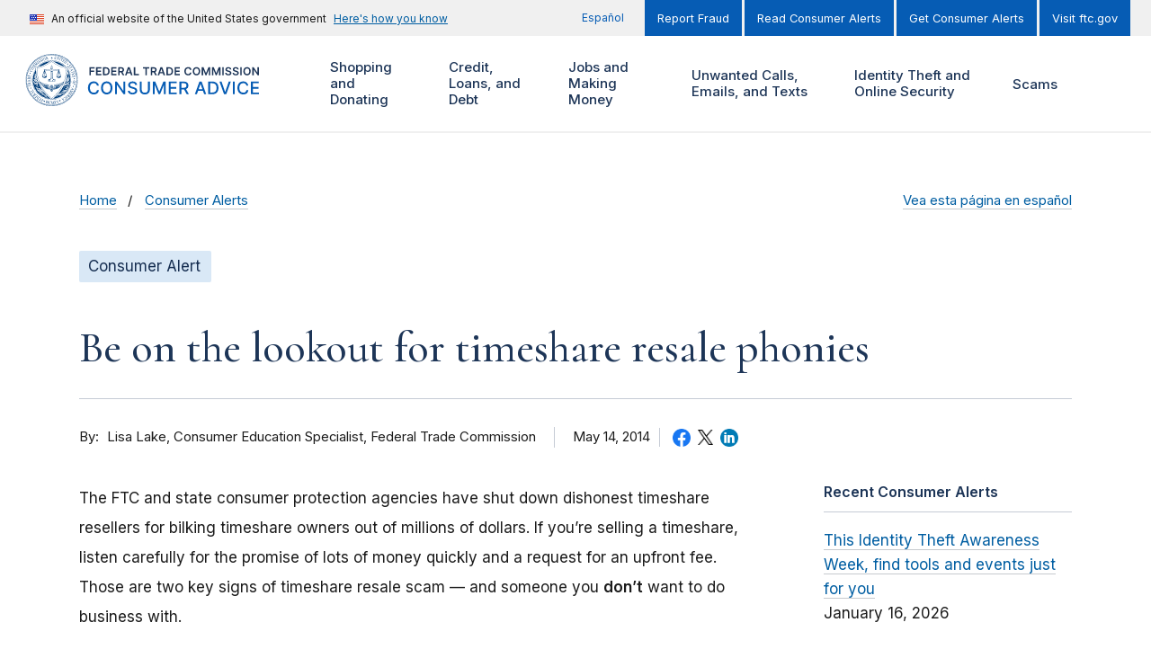

--- FILE ---
content_type: text/html; charset=UTF-8
request_url: https://consumer.ftc.gov/comment/40422
body_size: 182730
content:
<!DOCTYPE html>
<html lang="en" dir="ltr" prefix="content: http://purl.org/rss/1.0/modules/content/  dc: http://purl.org/dc/terms/  foaf: http://xmlns.com/foaf/0.1/  og: http://ogp.me/ns#  rdfs: http://www.w3.org/2000/01/rdf-schema#  schema: http://schema.org/  sioc: http://rdfs.org/sioc/ns#  sioct: http://rdfs.org/sioc/types#  skos: http://www.w3.org/2004/02/skos/core#  xsd: http://www.w3.org/2001/XMLSchema# ">
<head>
  <!-- Google Tag Manager -->
  <script>(function(w,d,s,l,i){w[l]=w[l]||[];w[l].push({'gtm.start':
        new Date().getTime(),event:'gtm.js'});var f=d.getElementsByTagName(s)[0],
      j=d.createElement(s),dl=l!='dataLayer'?'&l='+l:'';j.async=true;j.src=
      'https://www.googletagmanager.com/gtm.js?id='+i+dl;f.parentNode.insertBefore(j,f);
    })(window,document,'script','dataLayer','GTM-M64KB9B');</script>
  <!-- End Google Tag Manager -->
  <meta charset="utf-8" />
<script>document.addEventListener('DOMContentLoaded', function () {
  var toolbarTray = document.querySelector('#toolbar-bar');
  if (toolbarTray) {
    var label = document.createElement('div');
    label.textContent = 'unknown';
    label.style.cssText = 'padding: 0 10px; font-weight: bold; color: white;';
#    toolbarTray.prepend(label);
  }
});</script>
<meta name="cfg_scams" content="All Scams, Rental and Housing Scams" />
<meta name="cfg_search_terms" content="scam, travel" />
<meta name="cfg_topics" content="Credit, Loans, and Debt" />
<meta name="description" content="The FTC and state consumer protection agencies have shut down dishonest timeshare resellers for bilking timeshare owners out of millions of dollars." />
<link rel="canonical" href="https://consumer.ftc.gov/consumer-alerts/2014/05/be-lookout-timeshare-resale-phonies" />
<link rel="shortlink" href="https://consumer.ftc.gov/node/76880" />
<link rel="image_src" href="https://consumer.ftc.gov/sites/default/files/styles/social_standard/public/default_images/ftc_social_share_default_en.jpg?h=ec041e41&amp;itok=w7Jr7MCY" />
<meta property="og:site_name" content="Consumer Advice" />
<meta property="og:type" content="Article" />
<meta property="og:url" content="https://consumer.ftc.gov/consumer-alerts/2014/05/be-lookout-timeshare-resale-phonies" />
<meta property="og:title" content="Be on the lookout for timeshare resale phonies" />
<meta property="og:description" content="The FTC and state consumer protection agencies have shut down dishonest timeshare resellers for bilking timeshare owners out of millions of dollars." />
<meta property="og:image" content="https://consumer.ftc.gov/sites/default/files/styles/social_standard/public/default_images/ftc_social_share_default_en.jpg?h=ec041e41&amp;itok=w7Jr7MCY" />
<meta property="og:image:url" content="https://consumer.ftc.gov/sites/default/files/styles/social_standard/public/default_images/ftc_social_share_default_en.jpg?h=ec041e41&amp;itok=w7Jr7MCY" />
<meta property="og:image:secure_url" content="https://consumer.ftc.gov/sites/default/files/styles/social_standard/public/default_images/ftc_social_share_default_en.jpg?h=ec041e41&amp;itok=w7Jr7MCY" />
<meta property="og:updated_time" content="2022-05-17T17:03:26-04:00" />
<meta property="article:published_time" content="2014-05-14T11:32:58-04:00" />
<meta property="article:modified_time" content="2022-05-17T17:03:26-04:00" />
<meta property="fb:app_id" content="137136626303203" />
<meta name="twitter:card" content="summary_large_image" />
<meta name="twitter:site" content="@FTC" />
<meta name="twitter:description" content="The FTC and state consumer protection agencies have shut down dishonest timeshare resellers for bilking timeshare owners out of millions of dollars." />
<meta name="twitter:title" content="Be on the lookout for timeshare resale phonies" />
<meta name="twitter:site:id" content="187993109" />
<meta name="twitter:creator" content="@FTC" />
<meta name="twitter:creator:id" content="187993109" />
<meta name="twitter:image" content="https://consumer.ftc.gov/sites/default/files/styles/social_standard/public/default_images/ftc_social_share_default_en.jpg?h=ec041e41&amp;itok=w7Jr7MCY" />
<meta name="Generator" content="Drupal 10 (https://www.drupal.org)" />
<meta name="MobileOptimized" content="width" />
<meta name="HandheldFriendly" content="true" />
<meta name="viewport" content="width=device-width, initial-scale=1.0" />
<meta name="format-detection" content="telephone=no" />
<link rel="icon" href="/themes/custom/cfg_uswds/favicon.ico" type="image/vnd.microsoft.icon" />
<link rel="alternate" hreflang="en" href="https://consumer.ftc.gov/consumer-alerts/2014/05/be-lookout-timeshare-resale-phonies" />
<link rel="alternate" hreflang="es" href="https://consumidor.ftc.gov/alertas-para-consumidores/2014/05/atento-los-farsantes-de-reventa-de-propiedades-de-tiempo-compartido" />
<script>window.a2a_config=window.a2a_config||{};a2a_config.callbacks=[];a2a_config.overlays=[];a2a_config.templates={};</script>

  <title>Be on the lookout for timeshare resale phonies | Consumer Advice</title>
  <link rel="stylesheet" media="all" href="/core/assets/vendor/jquery.ui/themes/base/core.css?t8z2dm" />
<link rel="stylesheet" media="all" href="/core/assets/vendor/jquery.ui/themes/base/controlgroup.css?t8z2dm" />
<link rel="stylesheet" media="all" href="/core/assets/vendor/jquery.ui/themes/base/checkboxradio.css?t8z2dm" />
<link rel="stylesheet" media="all" href="/core/assets/vendor/jquery.ui/themes/base/resizable.css?t8z2dm" />
<link rel="stylesheet" media="all" href="/core/assets/vendor/jquery.ui/themes/base/button.css?t8z2dm" />
<link rel="stylesheet" media="all" href="/core/assets/vendor/jquery.ui/themes/base/dialog.css?t8z2dm" />
<link rel="stylesheet" media="all" href="/core/misc/components/progress.module.css?t8z2dm" />
<link rel="stylesheet" media="all" href="/core/misc/components/ajax-progress.module.css?t8z2dm" />
<link rel="stylesheet" media="all" href="/core/modules/ckeditor5/css/ckeditor5.dialog.fix.css?t8z2dm" />
<link rel="stylesheet" media="all" href="/modules/contrib/responsive_table_filter/css/responsive-table-filter.css?t8z2dm" />
<link rel="stylesheet" media="all" href="/core/modules/views/css/views.module.css?t8z2dm" />
<link rel="stylesheet" media="all" href="/core/assets/vendor/jquery.ui/themes/base/theme.css?t8z2dm" />
<link rel="stylesheet" media="all" href="/modules/contrib/addtoany/css/addtoany.css?t8z2dm" />
<link rel="stylesheet" media="all" href="/modules/contrib/better_exposed_filters/css/better_exposed_filters.css?t8z2dm" />
<link rel="stylesheet" media="all" href="/modules/contrib/extlink/css/extlink.css?t8z2dm" />
<link rel="stylesheet" media="all" href="/core/modules/layout_builder/layouts/threecol_section/threecol_section.css?t8z2dm" />
<link rel="stylesheet" media="all" href="/core/modules/layout_discovery/layouts/onecol/onecol.css?t8z2dm" />
<link rel="stylesheet" media="all" href="https://fonts.googleapis.com/css2?family=Cormorant:ital,wght@0,500;0,600;1,500;1,600&amp;family=Inter:wght@400;500;600&amp;display=swap" />
<link rel="stylesheet" media="all" href="/themes/custom/ftc_uswds/build/css/styles.css?t8z2dm" />
<link rel="stylesheet" media="all" href="/themes/custom/cfg_uswds/build/css/styles.css?t8z2dm" />

  <script src="https://use.fontawesome.com/releases/v6.4.2/js/all.js" defer crossorigin="anonymous"></script>
<script src="https://use.fontawesome.com/releases/v6.4.2/js/v4-shims.js" defer crossorigin="anonymous"></script>

</head>
<body class="page-node--76880 theme--cfg-uswds path-not-frontpage path-node page-node-type--article">
<!-- Google Tag Manager (noscript) -->
<noscript><iframe src="https://www.googletagmanager.com/ns.html?id=GTM-M64KB9B"
                  height="0" width="0" style="display:none;visibility:hidden"></iframe></noscript>
<!-- End Google Tag Manager (noscript) -->
<a href="#main-content" class="usa-skipnav">Skip to main content</a>

  <div class="dialog-off-canvas-main-canvas" data-off-canvas-main-canvas>
        <div class="region region-alert">
    

  <div class="views-element-container block block-views block-views-blockalerts-block-1" id="block-views-block-alerts-block-1">
    <div class="block-content-container">
      
            
              
<div class="view view-alerts__block_1 view-alerts view-id-alerts view-display-id-block_1 js-view-dom-id-b79e6ff46c4c6727819d9dd823abf1349b71b4fe0d4f73ef826115359d1e3c66 view--block">
  <div class="view__content">
    
        
            
    
                      </div>
</div>


          </div>
  </div>

  </div>

<section class="banner" id="top">
  <div class="grid-container">
          <div class="usa-banner">
  <div class="usa-accordion">
          <header class="usa-banner__header">
        <div class="usa-banner__inner">
          <div class="grid-col-auto">
            <img class="usa-banner__header-flag" src="/themes/custom/ftc_uswds/uswds/dist/img/us_flag_small.png" alt="U.S. flag">
          </div>
          <div class="grid-col-fill tablet:grid-col-auto">
            <p class="usa-banner__header-text">An official website of the United States government</p>
            <p class="usa-banner__header-action" aria-hidden="true">Here’s how you know</p>
          </div>
          <button class="usa-accordion__button usa-banner__button" aria-expanded="false" aria-controls="gov-banner">
            <span class="usa-banner__button-text">Here's how you know</span>
          </button>
        </div>
      </header>
      <div class="usa-banner__content usa-accordion__content" id="gov-banner" hidden="">
        <div class="grid-row grid-gap-lg">
          <div class="usa-banner__guidance tablet:grid-col-6">
            <img class="usa-banner__icon usa-media-block__img" src="/themes/custom/ftc_uswds/uswds/dist/img/icon-dot-gov.svg" alt="Dot gov">
            <div class="usa-media-block__body">
              <p>
                <strong>The .gov means it’s official.</strong>
                <br>
                Federal government websites often end in .gov or .mil. Before sharing sensitive information, make sure you’re on a federal government site.
              </p>
            </div>
          </div>
          <div class="usa-banner__guidance tablet:grid-col-6">
            <img class="usa-banner__icon usa-media-block__img" src="/themes/custom/ftc_uswds/uswds/dist/img/icon-https.svg" alt="Https">
            <div class="usa-media-block__body">
              <p>
                <strong>The site is secure.</strong>
                <br>
                The <strong>https://</strong> ensures that you are connecting to the official website and that any information you provide is encrypted and transmitted securely.
              </p>
            </div>
          </div>
        </div>
      </div>
      </div>
</div>

    
          <div class="usa-banner-inner">
          <div class="region region-header-top">
    <nav role="navigation" aria-labelledby="block-menu-block-cfg-translation-menu-menu" class="menu--translation-menu" id="block-menu-block-cfg-translation-menu">
            
  <h2 class="usa-sr-only" id="block-menu-block-cfg-translation-menu-menu">CFG: Translation Menu</h2>
  

        


      <ul class="menu menu--cfg-translation-menu nav">
                              <li class="first last">
                                                  <a href="https://consumidor.ftc.gov" class="first last">Español</a>
                  </li>
          </ul>
  

  </nav>
<nav role="navigation" aria-labelledby="block-menu-block-cfg-secondary-menu-menu" id="block-menu-block-cfg-secondary-menu">
            
  <h2 class="usa-sr-only" id="block-menu-block-cfg-secondary-menu-menu">CFG: Secondary Menu</h2>
  

        
    
    <ul class="usa-nav__secondary-links">

      
                                
                          
        
                <li class="usa-nav__secondary-item">
          <a href="https://reportfraud.ftc.gov/" class="link">Report Fraud</a>
        </li>
                                
                          
        
                <li class="usa-nav__secondary-item">
          <a href="https://consumer.ftc.gov/consumer-alerts" class="link" data-drupal-link-system-path="consumer-alerts">Read Consumer Alerts</a>
        </li>
                                
                          
        
                <li class="usa-nav__secondary-item">
          <a href="https://public.govdelivery.com/accounts/USFTCCONSUMER/subscriber/new?topic_id=USFTCCONSUMER_8" class="link">Get Consumer Alerts</a>
        </li>
                                
                          
        
                <li class="usa-nav__secondary-item">
          <a href="https://ftc.gov" class="link">Visit ftc.gov</a>
        </li>
      
    </ul>
  



  </nav>

  </div>

      </div>
      </div>
</section>

<header class="usa-header usa-header--extended grid-container" id="header" role="banner">

  <div class="usa-overlay"></div>

  
    <div class="region region-header usa-navbar">
    <div class="usa-logo site-logo">
  <em class="usa-logo__text">
            <a class="logo-img" href="https://consumer.ftc.gov/" title="Home" aria-label="Home">
        <svg width="345" height="66" id="Layer_1" data-name="Layer 1" xmlns="http://www.w3.org/2000/svg" xmlns:xlink="http://www.w3.org/1999/xlink" viewBox="0 0 345 66"><defs><style>.cls-1{fill:none;}.cls-2{fill:#1d3557;}.cls-3{fill:#065cb4;}.cls-4{clip-path:url(#clip-path);}.cls-5{fill:#fff;}.cls-6{fill:#003d79;}</style><clipPath id="clip-path"><rect class="cls-1" x="0.50905" y="0.05467" width="66" height="66"/></clipPath></defs><path class="cls-1" d="M0,0H66V66H0Z"/><path class="cls-2" d="M81.004,27h1.845V22.675h4.23V21.129h-4.23V18.364h4.678V16.818H81.004Zm8.453,0h6.662V25.454H91.302v-2.78h4.434V21.13H91.302V18.365h4.777V16.819H89.457Zm12.205,0c3.102,0,4.941-1.919,4.941-5.1,0-3.173-1.839-5.082-4.872-5.082h-3.52V27Zm-1.606-1.596v-6.99h1.571c2.068,0,3.147,1.153,3.147,3.485,0,2.342-1.079,3.505-3.202,3.505ZM108.606,27h6.662V25.454H110.45v-2.78h4.435V21.13H110.45V18.365h4.778V16.819h-6.622Zm8.754,0h1.844V23.271h1.879L123.082,27h2.058l-2.202-4.037a2.88653,2.88653,0,0,0,1.829-2.888c0-1.944-1.252-3.257-3.589-3.257H117.36Zm1.844-5.26V18.36h1.691c1.377,0,1.993.63,1.993,1.715,0,1.083-.616,1.665-1.984,1.665ZM128.023,27l.84-2.51h3.828l.845,2.51h1.969l-3.59-10.182h-2.277L126.054,27h1.969Zm1.337-3.992,1.377-4.102h.08l1.377,4.102ZM137.096,27h6.329V25.454h-4.484V16.818h-1.845Zm11.455-8.636h3.147V27h1.83V18.364h3.147V16.818h-8.124v1.546ZM158.491,27h1.844V23.271h1.879L164.213,27h2.058l-2.202-4.037a2.88651,2.88651,0,0,0,1.829-2.888c0-1.944-1.253-3.257-3.589-3.257h-3.818Zm1.844-5.26V18.36h1.69c1.378,0,1.994.63,1.994,1.715,0,1.083-.616,1.665-1.984,1.665h-1.7ZM169.154,27l.84-2.51h3.828l.845,2.51h1.969l-3.59-10.182h-2.277L167.185,27Zm1.337-3.992,1.377-4.102h.08l1.377,4.102ZM181.677,27c3.102,0,4.942-1.919,4.942-5.1,0-3.173-1.84-5.082-4.872-5.082h-3.52V27Zm-1.606-1.596v-6.99h1.571c2.069,0,3.147,1.153,3.147,3.485,0,2.342-1.078,3.505-3.201,3.505ZM188.621,27h6.662V25.454h-4.817v-2.78h4.435V21.13h-4.435V18.365h4.778V16.819h-6.623Zm21.192-6.746a4.06322,4.06322,0,0,0-4.31-3.575c-2.66,0-4.664,1.939-4.664,5.23,0,3.286,1.979,5.23,4.664,5.23a4.13092,4.13092,0,0,0,4.31-3.51l-1.859-.01a2.30815,2.30815,0,0,1-2.426,1.865c-1.651,0-2.834-1.238-2.834-3.575,0-2.297,1.173-3.575,2.839-3.575a2.29807,2.29807,0,0,1,2.421,1.92h1.859Zm11.037,1.655c0-3.291-2.008-5.23-4.678-5.23-2.675,0-4.678,1.939-4.678,5.23,0,3.286,2.003,5.23,4.678,5.23C218.842,27.139,220.85,25.2,220.85,21.909Zm-1.854,0c0,2.317-1.163,3.575-2.824,3.575-1.655,0-2.824-1.258-2.824-3.575s1.169-3.575,2.824-3.575C217.833,18.334,218.996,19.592,218.996,21.909Zm3.848-5.09V27h1.77V19.99h.094l2.814,6.98h1.323l2.814-6.965h.094V27h1.77V16.818h-2.257l-3.023,7.378h-.119l-3.023-7.378h-2.257Zm12.938,0V27h1.769V19.99h.095l2.814,6.98h1.322l2.814-6.965h.095V27h1.77V16.818h-2.258l-3.022,7.378h-.12l-3.022-7.378h-2.257Zm14.782,0h-1.845V27h1.845V16.819Zm7.78,2.798h1.775c-.035-1.72-1.501-2.938-3.669-2.938-2.138,0-3.744,1.203-3.739,3.003,0,1.462,1.04,2.302,2.715,2.734l1.158.299c1.099.278,1.825.62,1.83,1.411-.005.87-.83,1.452-2.033,1.452-1.154,0-2.049-.517-2.123-1.586h-1.815c.075,2.024,1.581,3.162,3.952,3.162,2.441,0,3.858-1.218,3.863-3.013-.005-1.765-1.461-2.57-2.993-2.933l-.954-.238c-.835-.2-1.74-.552-1.73-1.402.005-.766.691-1.328,1.844-1.328C257.524,18.24,258.25,18.752,258.344,19.617Zm9.342,0h1.775c-.035-1.72-1.501-2.938-3.669-2.938-2.138,0-3.744,1.203-3.739,3.003,0,1.462,1.039,2.302,2.715,2.734l1.158.299c1.099.278,1.825.62,1.83,1.411-.005.87-.831,1.452-2.034,1.452-1.153,0-2.048-.517-2.123-1.586h-1.814c.074,2.024,1.581,3.162,3.952,3.162,2.441,0,3.858-1.218,3.863-3.013-.005-1.765-1.462-2.57-2.993-2.933l-.954-.238c-.836-.2-1.74-.552-1.73-1.402.005-.766.691-1.328,1.844-1.328,1.099,0,1.825.512,1.919,1.377Zm5.653-2.799h-1.845V27h1.845Zm11.345,5.091c0-3.291-2.008-5.23-4.678-5.23-2.675,0-4.678,1.939-4.678,5.23,0,3.286,2.003,5.23,4.678,5.23C282.67606,27.139,284.68405,25.2,284.68405,21.909Zm-1.854,0c0,2.317-1.163,3.575-2.824,3.575-1.656,0-2.824-1.258-2.824-3.575s1.168-3.575,2.824-3.575C281.66705,18.334,282.83005,19.592,282.83005,21.909Zm12.215-5.09h-1.834v6.94h-.09l-4.792-6.94h-1.651V27h1.845V20.065h.084L293.405,27h1.64V16.818Z"/><path class="cls-3" d="M93.047,40.203a6.31515,6.31515,0,0,0-6.61-5.422c-4.14,0-7.195,3.102-7.195,8.219s3.04,8.219,7.195,8.219a6.37594,6.37594,0,0,0,6.61-5.367l-2.438-.008a3.98712,3.98712,0,0,1-4.156,3.172c-2.742,0-4.812-2.102-4.812-6.016,0-3.883,2.062-6.016,4.82-6.016a3.97408,3.97408,0,0,1,4.148,3.22h2.438ZM110.134,43c0-5.117-3.063-8.219-7.203-8.219-4.156,0-7.211,3.102-7.211,8.219,0,5.11,3.055,8.219,7.211,8.219C107.071,51.219,110.134,48.117,110.134,43Zm-2.391,0c0,3.898-2.062,6.016-4.812,6.016-2.758,0-4.813-2.118-4.813-6.016s2.055-6.016,4.813-6.016C105.681,36.984,107.743,39.102,107.743,43Zm18.615-8h-2.391V46.75h-.148L115.678,35h-2.234V51h2.414V39.266h.148L124.139,51h2.219Zm12.548,4.203h2.328c-.07-2.562-2.336-4.422-5.586-4.422-3.211,0-5.672,1.836-5.672,4.594,0,2.227,1.594,3.531,4.164,4.227l1.891.515c1.711.453,3.031,1.016,3.031,2.438,0,1.562-1.492,2.593-3.547,2.593-1.859,0-3.406-.828-3.547-2.57h-2.422c.157,2.899,2.399,4.688,5.985,4.688,3.758,0,5.922-1.977,5.922-4.688,0-2.883-2.571-4-4.602-4.5l-1.562-.406c-1.25-.32-2.914-.906-2.907-2.438,0-1.359,1.243-2.367,3.211-2.367,1.836,0,3.141.86,3.313,2.336ZM154.927,35V45.328a3.943,3.943,0,0,1-7.875,0V35h-2.415V45.523c0,3.36,2.516,5.743,6.352,5.743s6.359-2.383,6.359-5.743V35Zm6.231,0V51h2.297V39.414h.149l4.718,11.563h1.907l4.718-11.555h.149V51h2.297V35h-2.93l-5.094,12.438h-.187L164.088,35Zm20.044,16h10.125V48.922h-7.711V44.023h7.094v-2.07h-7.094V37.078h7.618V35H181.202Zm13.556,0h2.414V44.945h3.438L203.86,51h2.75l-3.547-6.477A4.44,4.44,0,0,0,206,40.016C206,37.07,204.172,35,200.461,35h-5.703V51Zm2.414-8.133V37.07h3.032c2.382,0,3.367,1.133,3.367,2.946,0,1.804-.985,2.851-3.336,2.851ZM216.712,51l1.468-4.234h6.25L225.891,51h2.563l-5.758-16h-2.789l-5.758,16h2.563Zm2.172-6.266,2.359-6.828h.125l2.359,6.828h-4.843ZM236.244,51c4.875,0,7.695-3.023,7.695-8.023,0-4.977-2.82-7.977-7.531-7.977h-5.344V51Zm-2.765-2.11V37.11h2.781c3.5,0,5.304,2.093,5.304,5.867,0,3.789-1.804,5.914-5.453,5.914h-2.632ZM247.845,35h-2.609l5.757,16h2.789l5.758-16h-2.609l-4.453,13.031h-.18Zm16.72,0h-2.414V51h2.414Zm17.105,5.203a6.31513,6.31513,0,0,0-6.61-5.422c-4.14,0-7.195,3.102-7.195,8.219s3.039,8.219,7.195,8.219a6.3759,6.3759,0,0,0,6.61-5.367l-2.438-.008a3.98784,3.98784,0,0,1-4.156,3.172c-2.742,0-4.813-2.102-4.813-6.016,0-3.883,2.063-6.016,4.821-6.016a3.9741,3.9741,0,0,1,4.148,3.22h2.438ZM284.858,51h10.125V48.922h-7.711V44.023h7.094v-2.07h-7.094V37.078h7.617V35H284.858Z"/><g class="cls-4"><path class="cls-5" d="M43.24805,50.35467c.432.041,1.132.089,2.228.12l-1.76-.482c-.781.088-1.037.102-1.132-.027q-.12066.06153-.237.131c-.166.2-.333.387-.505.58a2.474,2.474,0,0,1,1.406-.323Z"/><path class="cls-5" d="M53.68005,19.13867v1.196a23.82976,23.82976,0,0,1,2.087,4.161.8.8,0,0,1,.2.518,23.85922,23.85922,0,0,1-20.608,31.786q-.4395.348-.89.692a24.50118,24.50118,0,0,0,19.211-38.353Zm-22.647-9.851c.418-.283.797-.542,1.106-.768a24.435,24.435,0,0,0-16.26,7.427c.356-.03.72-.075,1.086-.135A23.774,23.774,0,0,1,31.03305,9.28767Z"/><path class="cls-5" d="M47.27105,44.09067a.794.794,0,0,1,.529-.255,9.46736,9.46736,0,0,0,1.418-.875.77709.77709,0,0,1-.47-.078l-2.192,1.517c.251-.104.492-.208.715-.31Zm2.966-2.234-.313.215a.91661.91661,0,0,1-.02.25A2.40755,2.40755,0,0,0,50.23705,41.85667Zm-.395-26.179c.385.076.763.136,1.138.182a24.454,24.454,0,0,0-16.071-7.332c.334.23.724.492,1.163.78a23.809,23.809,0,0,1,13.769,6.37Zm-40.223,17.331a23.71793,23.71793,0,0,1,3.723-12.78q-.012-.59743,0-1.195a24.49964,24.49964,0,0,0,19.196,38.46q-.4462-.33872-.885-.687A23.89115,23.89115,0,0,1,9.61905,33.00867Z"/><path class="cls-5" d="M55.56905,55.85967a.62669.62669,0,0,1-.021-.15.833.833,0,0,1,.257-.625.844.844,0,0,1,.743-.2.75176.75176,0,0,1-.038-.199.785.785,0,0,1,.228-.568.798.798,0,0,1,.743-.263.763.763,0,0,1,.154-.763.798.798,0,0,1,.731-.287.777.777,0,0,1,.117-.797.795.795,0,0,1,.73-.295.797.797,0,0,1,.797-1.142.828.828,0,0,1,.044-.797.795.795,0,0,1,.685-.37.809.809,0,0,1,.694-1.196.834.834,0,0,1-.03-.82.816.816,0,0,1,.64-.413.7632.7632,0,0,1-.074-.138.796.796,0,0,1,.676-1.112.76977.76977,0,0,1-.102-.175.859.859,0,0,1,.433-1.064.93413.93413,0,0,1,.179-.054.85.85,0,0,1,.269-1.238.78725.78725,0,0,1,.2-.068.755.755,0,0,1-.177-.765.831.831,0,0,1,.597-.546.82.82,0,0,1,.347-1.345.9424.9424,0,0,1-.124-.143.761.761,0,0,1-.096-.598.8.8,0,0,1,.34-.536.70366.70366,0,0,1,.159-.08.792.792,0,0,1-.26-.737.823.823,0,0,1,.515-.622.788.788,0,0,1-.319-.727.817.817,0,0,1,.3-.548.77426.77426,0,0,1,.18-.106.809.809,0,0,1,.122-1.379.843.843,0,0,1-.383-.707v-.01a.815.815,0,0,1,.427-.666.817.817,0,0,1-.399-.683.808.808,0,0,1,.399-.684.8.8,0,0,1-.421-.692.764.764,0,0,1,.22-.571.90356.90356,0,0,1,.143-.118.839.839,0,0,1-.473-.654v-.01a.828.828,0,0,1,.347-.719.852.852,0,0,1-.5-.65.787.787,0,0,1,.163-.58.85793.85793,0,0,1,.152-.143.78.78,0,0,1-.514-.63.762.762,0,0,1,.269-.729.79591.79591,0,0,1-.313-1.348.81055.81055,0,0,1-.366-1.342.832.832,0,0,1-.592-.538.821.821,0,0,1,.055-.636.66959.66959,0,0,1,.098-.14.96043.96043,0,0,1-.164-.05.846.846,0,0,1-.446-.48.814.814,0,0,1,.147-.769.85833.85833,0,0,1-.199-.047.807.807,0,0,1-.428-.499.766.766,0,0,1,.093-.787.7842.7842,0,0,1-.165-.034.85.85,0,0,1-.496-.446.803.803,0,0,1-.032-.608.70706.70706,0,0,1,.081-.16.81.81,0,0,1-.657-.456.797.797,0,0,1,.018-.779.812.812,0,0,1-.696-1.204h-.024a.756.756,0,0,1-.676-.396.77478.77478,0,0,1-.111-.58.96914.96914,0,0,1,.062-.181h-.058a.949.949,0,0,1-.167-.016.778.778,0,0,1-.51-.341.853.853,0,0,1-.076-.783.79317.79317,0,0,1-.098,0,.85.85,0,0,1-.648-.303.793.793,0,0,1-.093-.797.834.834,0,0,1-.751-.265.861.861,0,0,1-.136-.797.77765.77765,0,0,1-.18.022h-.051a.78.78,0,0,1-.546-.27.797.797,0,0,1-.18-.743.775.775,0,0,1-.151.022h-.032a.838.838,0,0,1-.598-.259.822.822,0,0,1-.2-.741.81109.81109,0,0,1-.229.038.836.836,0,0,1-.544-.2.798.798,0,0,1-.245-.775.747.747,0,0,1-.783-.147.798.798,0,0,1-.271-.75.865.865,0,0,1-.245.07h-.088a.74.74,0,0,1-.484-.173.797.797,0,0,1-.3-.717.80211.80211,0,0,1-.326.07.846.846,0,0,1-.484-.158.79393.79393,0,0,1-.32-.526.83946.83946,0,0,1,0-.2.805.805,0,0,1-.352.084.872.872,0,0,1-.448-.127.757.757,0,0,1-.373-.684.844.844,0,0,1-.807.008h-.016a.905.905,0,0,1-.387-.693.797.797,0,0,1-.797.026.773.773,0,0,1-.436-.646.82123.82123,0,0,1-1.256-.598.76284.76284,0,0,1-.163.1.81788.81788,0,0,1-.317.064.89.89,0,0,1-.307-.056.822.822,0,0,1-.498-.62.831.831,0,0,1-.514.183.73474.73474,0,0,1-.245-.04.818.818,0,0,1-.543-.62.781.781,0,0,1-.536.22.74485.74485,0,0,1-.229-.036.846.846,0,0,1-.546-.598.797.797,0,0,1-.757.2.833.833,0,0,1-.596-.539.812.812,0,0,1-.758.234.8.8,0,0,1-.597-.532.759.759,0,0,1-.733.271.797.797,0,0,1-.623-.505.78.78,0,0,1-.626.315.82993.82993,0,0,1-.099,0,.791.791,0,0,1-.654-.476.796.796,0,0,1-.651.329h-.094a.781.781,0,0,1-.638-.443.85.85,0,0,1-.705.377h-.018a.891.891,0,0,1-.64-.399.807.807,0,0,1-.677.399.798.798,0,0,1-.686-.399.845.845,0,0,1-.725.44.828.828,0,0,1-.684-.37.89566.89566,0,0,1-.124.2.784.784,0,0,1-.54.266h-.05a.838.838,0,0,1-.663-.334.796.796,0,0,1-.658.484.85917.85917,0,0,1-.102,0,.78.78,0,0,1-.486-.17.792.792,0,0,1-.137-.145.858.858,0,0,1-.622.526.76.76,0,0,1-.737-.273.824.824,0,0,1-.598.532.72656.72656,0,0,1-.186.024.76.76,0,0,1-.42-.141.78194.78194,0,0,1-.146-.124.792.792,0,0,1-.578.56.815.815,0,0,1-.763-.2.825.825,0,0,1-.538.61h-.012a.90589.90589,0,0,1-.22.028.826.826,0,0,1-.547-.199.65572.65572,0,0,1-.05.162.84994.84994,0,0,1-.48.448.74578.74578,0,0,1-.247.04.845.845,0,0,1-.523-.187.75593.75593,0,0,1-.047.189.815.815,0,0,1-.44.436.764.764,0,0,1-.785-.092.74442.74442,0,0,1-.033.162.853.853,0,0,1-.423.496.82.82,0,0,1-.779-.044.98972.98972,0,0,1-.03.154.83606.83606,0,0,1-.432.5.741.741,0,0,1-.778-.028.81686.81686,0,0,1-.033.25.83424.83424,0,0,1-1.156.466.8.8,0,0,1-.37.686.84.84,0,0,1-.795.048.84.84,0,0,1-.32.728h-.016a.924.924,0,0,1-.468.134.84188.84188,0,0,1-.335-.072.848.848,0,0,1-.293.757.81.81,0,0,1-.791.098.768.768,0,0,1-.28.731.821.821,0,0,1-.53.2.80389.80389,0,0,1-.246-.042.828.828,0,0,1-.245.767.815.815,0,0,1-.55.215.83955.83955,0,0,1-.224-.036.75671.75671,0,0,1,.03.2.784.784,0,0,1-.259.58.749.749,0,0,1-.542.24h-.016a.7912.7912,0,0,1-.181-.024.82.82,0,0,1-.748,1.04h-.034a.824.824,0,0,1-.157-.015.823.823,0,0,1-.152.785.796.796,0,0,1-.577.289h-.072a1.00407,1.00407,0,0,1-.11,0,.7378.7378,0,0,1,.048.183.815.815,0,0,1-.183.618.8.8,0,0,1-.63.305h-.09a.84.84,0,0,1-.06.797.849.849,0,0,1-.675.337h-.05a.822.822,0,0,1-.034.797.837.837,0,0,1-.701.378.79.79,0,0,1,.006.794.777.777,0,0,1-.686.428.867.867,0,0,1,.04.797v.016a.832.832,0,0,1-.672.413.75779.75779,0,0,1,.092.167.79427.79427,0,0,1-.026.598.772.772,0,0,1-.636.492.82069.82069,0,0,1,.094.773.778.778,0,0,1-.638.5.81576.81576,0,0,1,.144.762.84.84,0,0,1-.43.488.76322.76322,0,0,1-.174.056.776.776,0,0,1,.167.765.829.829,0,0,1-.584.548.746.746,0,0,1,.193.755.814.814,0,0,1-.384.522.753.753,0,0,1-.147.064.82.82,0,0,1,.23.733.845.845,0,0,1-.525.61.8.8,0,0,1,.263.741.823.823,0,0,1-.5.624.75154.75154,0,0,1,.14.136.79676.79676,0,0,1,.164.587.816.816,0,0,1-.482.68.8447.8447,0,0,1,.347.741.823.823,0,0,1-.459.63.794.794,0,0,1,.371.717.818.818,0,0,1-.414.66.794.794,0,0,1,.398.69.805.805,0,0,1-.386.677.8.8,0,0,1,.41.697.765.765,0,0,1-.221.572.73989.73989,0,0,1-.136.114.85.85,0,0,1,.465.66.813.813,0,0,1-.347.717.79746.79746,0,0,1,.502.664.77.77,0,0,1-.299.72.845.845,0,0,1,.516.629.795.795,0,0,1-.277.723.84937.84937,0,0,1,.536.598v.01a.84.84,0,0,1-.237.747.812.812,0,0,1,.482,1.184.763.763,0,0,1-.121.155.758.758,0,0,1,.596.548.814.814,0,0,1-.064.64.85926.85926,0,0,1-.094.13.82282.82282,0,0,1,.166.047.839.839,0,0,1,.446.459v.012a.855.855,0,0,1-.15.787.79.79,0,0,1,.627.488.76.76,0,0,1-.086.771.6768.6768,0,0,1,.2.036.786.786,0,0,1,.458.432.81766.81766,0,0,1-.046.778.67781.67781,0,0,1,.153.03.84586.84586,0,0,1,.502.43.755.755,0,0,1,.064.58.7338.7338,0,0,1-.086.2.70574.70574,0,0,1,.214.027.77737.77737,0,0,1,.486.413.797.797,0,0,1,0,.757.795.795,0,0,1,.686.37.82551.82551,0,0,1,.041.797.85.85,0,0,1,.738.321v.014a.893.893,0,0,1,.074.787.87.87,0,0,1,.743.311.794.794,0,0,1,.098.787.77.77,0,0,1,.733.277.83148.83148,0,0,1,.151.782.814.814,0,0,1,.76.239.797.797,0,0,1,.199.78.798.798,0,0,1,.765.224.753.753,0,0,1,.218.743.81578.81578,0,0,1,.185-.032.768.768,0,0,1,.576.2.799.799,0,0,1,.26.773.848.848,0,0,1,.784.126.86361.86361,0,0,1,.27.73.92714.92714,0,0,1,.177-.043.848.848,0,0,1,.93.757,1,1,0,0,1,.004.134.83.83,0,0,1,.797.074.80962.80962,0,0,1,.345.713.827.827,0,0,1,.807.048.8.8,0,0,1,.353.502.74936.74936,0,0,1,.016.19.86314.86314,0,0,1,.797,0,.82.82,0,0,1,.399.675.866.866,0,0,1,.797-.026.816.816,0,0,1,.427.665.86773.86773,0,0,1,.199-.105.74011.74011,0,0,1,.58.028.828.828,0,0,1,.488.657.84637.84637,0,0,1,.16-.09.832.832,0,0,1,.611,0,.818.818,0,0,1,.512.6.777.777,0,0,1,.78-.12.832.832,0,0,1,.524.599.764.764,0,0,1,.763-.158.8746.8746,0,0,1,.562.582.766.766,0,0,1,.763-.191.8.8,0,0,1,.5.359.735.735,0,0,1,.076.177.78.78,0,0,1,.756-.23.834.834,0,0,1,.516.354.68594.68594,0,0,1,.08.173.762.762,0,0,1,.731-.265.821.821,0,0,1,.63.486.797.797,0,0,1,.726-.29.7819.7819,0,0,1,.655.481.843.843,0,0,1,.735-.352h.036a.83.83,0,0,1,.634.458.798.798,0,0,1,1.387.058.781.781,0,0,1,.674-.409.8.8,0,0,1,.691.399.813.813,0,0,1,.68-.44.828.828,0,0,1,.687.376.797.797,0,0,1,1.377-.127.823.823,0,0,1,.654-.488.8.8,0,0,1,.588.16.98861.98861,0,0,1,.138.144.822.822,0,0,1,.621-.522.795.795,0,0,1,.738.255.79956.79956,0,0,1,.077-.161.823.823,0,0,1,.54-.357.75.75,0,0,1,.74.22.80712.80712,0,0,1,1.333-.347.842.842,0,0,1,.56-.606.754.754,0,0,1,.598.051.8164.8164,0,0,1,.181.132.838.838,0,0,1,.51-.618.802.802,0,0,1,.626.022.9549.9549,0,0,1,.154.098.83.83,0,0,1,.484-.62h.01a.776.776,0,0,1,.797.112.828.828,0,0,1,.468-.668.772.772,0,0,1,.778.07.82529.82529,0,0,1,1.224-.646.8.8,0,0,1,.416-.685.765.765,0,0,1,.787-.022.8611.8611,0,0,1,.016-.176.818.818,0,0,1,.377-.524.802.802,0,0,1,.767-.042.83008.83008,0,0,1,0-.199.77905.77905,0,0,1,.337-.52.793.793,0,0,1,.79-.08.83.83,0,0,1,.318-.745.816.816,0,0,1,.61-.161.94.94,0,0,1,.167.045.815.815,0,0,1,.263-.73.794.794,0,0,1,.797-.142.823.823,0,0,1,.244-.773A.794.794,0,0,1,55.56905,55.85967Zm1.745-3.318-.658-.46.066-.066c.24.132.57.2.723-.022l.373-.482c.044-.11.044-.22-.066-.283l-.986-.723-.305.438c-.154.22-.22.436.13.721l-.045.066-1.05-.797.044-.066c.373.263.57.154.723-.066l.327-.438-1.094-.81c-.088-.065-.2-.11-.241-.065l-.285.415c-.2.263-.373.504.066,1.074l-.066.088-.656-.674,1.27-1.708.087.066a.3.3,0,0,0,.066.482l2.234,1.664a.324.324,0,0,0,.503-.066l.065.066Zm2.955-4.583-2.89-.598,2.037,2.124-.372.708-.088-.044c.131-.285,0-.417-.132-.482l-2.453-1.357c-.13-.088-.305-.132-.458.131l-.11-.066.546-.94.088.063a.307.307,0,0,0,.131.46l2.392,1.338-2.3-2.431.022-.044,3.155.614-2.278-1.25c-.132-.087-.307-.131-.482.176l-.088-.044.46-.831.088.044a.329.329,0,0,0,.11.502l2.45,1.359c.132.066.308.13.461-.154l.088.044Zm1.316-2.67-3.265-.264c-.239-.021-.568-.087-.634.132l-.087-.044.348-.92.112.022c-.112.328,0,.35.524.398l.483.044.372-.92a4.87153,4.87153,0,0,0-.701-.525c-.176-.066-.263.022-.351.154l-.088-.044.307-.702.088.044c-.066.22.285.46.723.811l2.193,1.752-.025.062Zm-1.47-4.337c.069-.285.417-.398.798-.306a.63653.63653,0,0,1,.548.679c-.066.263-.438.373-.811.285a.6081.6081,0,0,1-.534-.652v-.006Zm3.177-1.554-.767-.153.022-.088c.598.066.598-.175.636-.438l.088-.505c.043-.131-.044-.173-.176-.219l-1.182-.2-.09.503c-.041.263.023.482.44.57l-.023.088-1.27-.242v-.08c.44.088.599-.109.636-.398l.088-.48-1.337-.263c-.154-.022-.327,0-.399.285l-.11-.022.2-1.074.112.022a.322.322,0,0,0,.26.416l2.763.518a.284.284,0,0,0,.35766-.18273l.00134-.00427a.31687.31687,0,0,0,.014-.076l.11.022-.373,2.001Zm.752-4.045c-.046.701-.899,1.181-2.08,1.05-1.075-.11-1.842-.7-1.755-1.489.088-.677.9-1.181,2.06-1.05C63.35905,33.99567,64.14605,34.62867,64.04405,35.35267Zm-2.125-4.315c.371-.043.744.11.788.373.043.263-.242.548-.636.614-.395.066-.7-.11-.743-.399-.044-.289.213-.522.585-.588Zm1.467-3.24c.11.417-.241.68.175.68l.023.085-1.119.351-.022-.11c.46-.199.834-.546.746-.896-.044-.241-.263-.373-.614-.285a.98544.98544,0,0,0-.598.57c-.305.611-.458,1.028-1.116,1.181a.92668.92668,0,0,1-1.182-.57c-.087-.398.263-.743-.175-.699v-.088l1.138-.398.022.087c-.48.242-.853.614-.767.997.067.307.482.438.876.241.746-.327.527-1.379,1.555-1.62.548-.118.986.102,1.052.474Zm-1.227-3.656.11-.044.613,1.97-.765.242-.022-.088c.26-.132.502-.329.414-.598l-.199-.598c-.022-.11-.132-.153-.263-.11l-1.138.373.153.504a.46926.46926,0,0,0,.68.307l.022.088-1.25.399-.022-.11c.399-.131.439-.35.351-.614l-.153-.504-1.314.399c-.087.021-.199.087-.175.153l.153.482c.088.307.176.598.941.598l.022.088-.963.11-.597-2.015.087-.044c.088.307.263.307.417.263l2.672-.831a.292.292,0,0,0,.22-.42Zm-.897-2.79.789,2.066-.875.35-.022-.087c.614-.329.548-.482.46-.745l-.11-.261-2.803,1.05a.318.318,0,0,0-.2.46l-.11.044-.37-1.03.088-.044a.313.313,0,0,0,.458.2l2.804-1.073-.11-.263c-.087-.263-.153-.416-.854-.24l-.044-.089Zm-.811-1.971.022.066-2.408,2.22c-.153.153-.416.372-.329.548l-.087.043-.417-.877.088-.043c.175.285.263.24.633-.132l.351-.327-.414-.898a5.6727,5.6727,0,0,0-.877.175.224.224,0,0,0-.12811.28973l.00011.00027.018.039-.088.044-.326-.702.085-.044c.132.22.548.132,1.118.044Zm-2.147-3.745,1.118,1.905-.797.505-.044-.088c.57-.438.46-.57.329-.853l-.153-.22-2.591,1.511a.36.36,0,0,0-.10167.49886l.00767.01114-.088.044-.57-.942.088-.044a.316.316,0,0,0,.482.11l2.591-1.533-.151-.241c-.154-.241-.243-.417-.877-.11l-.044-.065Zm-3.64-.715.043.088c-.349.398-.568.874-.327,1.225a.61607.61607,0,0,0,.919-.131c.548-.598-.044-1.489.81-2.103a.83573.83573,0,0,1,1.16.022c.242.307.023.746.4.548l.065.066-.92.797-.066-.085c.372-.373.598-.855.35-1.14-.131-.176-.372-.22-.657-.022a.94278.94278,0,0,0-.305.767c-.066.677-.044,1.116-.614,1.51a.9232.9232,0,0,1-1.291-.065c-.242-.33-.088-.811-.417-.614l-.066-.066.915-.797Zm-1.382-2.43c.285-.24.658-.306.833-.109a.627.627,0,0,1-.175.833c-.285.263-.658.327-.855.11-.198-.217-.108-.57.197-.833Zm-2.013-3.896a.324.324,0,0,0-.044-.504l.066-.088.797.658c.744.614.831,1.466.066,2.453-.745.853-1.594,1.072-2.392.414l-.81-.655.065-.066a.313.313,0,0,0,.482-.044Zm-2.692-2.192.041-.088,1.754,1.096-.416.656-.066-.044c.132-.26.154-.568-.066-.7l-.528-.326a.215.215,0,0,0-.285.088l-.612.996.459.307c.219.131.46.175.701-.2l.066.044-.7,1.11-.065-.044c.219-.372.087-.57-.13-.701l-.46-.285-.724,1.162c-.044.088-.087.2-.022.241l.439.261c.263.153.526.307,1.05-.175l.088.065-.634.672-1.776-1.072.068-.132a.283.283,0,0,0,.459-.087l1.468-2.366a.316.316,0,0,0-.11-.476v-.002Zm-3.243,1.905,1.25-2.714-.263-.154c-.263-.11-.417-.175-.797.437l-.088-.042.416-.855,1.993.943-.372.853-.066-.044c.2-.68.044-.745-.22-.875l-.239-.11-1.263,2.738a.291.291,0,0,0,.175.439l-.044.088-.984-.439.044-.088a.322.322,0,0,0,.458-.175Zm-1.115-3.438c.066-.154.066-.33-.263-.439l.066-.088,1.072.373-.042.088a.325.325,0,0,0-.46.2l-.92,2.65c-.045.15-.045.326.24.436l-.022.11-1.074-.4.024-.087c.305.088.415-.042.458-.2Zm-3.964,1.817.636-2.76-.022-.042c-.066-.22-.088-.285-.285-.329l.022-.087.656.131.86,2.951.505-2.168a.361.361,0,0,0-.267-.434l-.018-.004.022-.086.897.2-.022.131a.306.306,0,0,0-.437.241l-.767,3.22-.044-.021-1.012-3.35-.57,2.453a.339.339,0,0,0,.285.438l-.022.088-.9-.2.023-.109c.335.068.416-.086.46-.261Zm-3.153-3.633,1.095.11-.023.087a.31.31,0,0,0-.372.311l-.2,1.862c-.087.852.066,1.195.549,1.247.723.088.81-.68.877-1.226l.175-1.73c.022-.175-.022-.35-.329-.372l.022-.11.875.088v.11c-.307-.022-.399.131-.399.307l-.199,1.73c-.068.633-.153,1.115-.636,1.378a.976.976,0,0,1-.504.088c-.721-.066-.94-.598-.831-1.594l.173-1.818a.303.303,0,0,0-.225-.364.2891.2891,0,0,0-.058-.008Zm-3.81,1.533.283-.897.285.897h.964l-.767.548.293.918-.767-.546-.743.546.284-.918-.745-.548Zm-6.965-.744,2.102,2.232-.546-2.166a.328.328,0,0,0-.438-.241l-.044-.088.919-.219.021.088c-.328.087-.35.263-.306.416l.81,3.24H28.78l-2.402-2.562.598,2.475c.044.153.132.307.439.24l.043.11-.92.22-.022-.11c.307-.066.329-.263.285-.416l-.68-2.738-.044-.044c-.151-.176-.199-.22-.37-.176l-.044-.107Zm-2.671.766c.598-.264,1.423.263,1.818,1.378.372,1.03.199,1.971-.548,2.234-.658.242-1.445-.285-1.84-1.379C22.71305,5.78967,22.91105,4.82767,23.656,4.60867Zm-1.905.797.044.11c-.307.13-.285.306-.241.458l1.115,2.561c.065.154.199.285.504.154l.044.11-1.073.438-.044-.088c.305-.132.284-.307.218-.46l-1.122-2.571c-.066-.153-.176-.283-.483-.153l-.043-.108,1.08-.452Zm-2.76,1.181c.398-.175.745.088.635-.307l.066-.043.614,1.03-.088.044c-.307-.417-.723-.702-1.052-.548-.22.131-.285.372-.132.68a.966.966,0,0,0,.702.414c.678.175,1.094.219,1.395.833a.9218.9218,0,0,1-.263,1.269c-.35.175-.81-.044-.656.329l-.066.044-.657-1.029.088-.043c.328.436.787.721,1.16.524.284-.13.306-.598.021-.94-.502-.615-1.445-.154-1.949-1.119-.235-.488-.147-.974.182-1.146Zm-2.392,1.38c.35-.22.702.021.57-.371l.066-.022.723.962-.088.044c-.372-.398-.81-.636-1.117-.438-.2.131-.24.372-.066.657a.915.915,0,0,0,.723.365c.702.11,1.116.131,1.467.7a.90008.90008,0,0,1-.175,1.315c-.327.199-.766,0-.598.372l-.088.042-.723-.962.065-.044c.373.398.855.636,1.196.416.263-.153.241-.614-.044-.942-.546-.568-1.466-.044-2.034-.94a.80293.80293,0,0,1,.137-1.163l-.014.008Zm-1.335.964.066.087c-.286.2-.242.373-.11.527l1.62,2.231a.314.314,0,0,0,.504.044l.066.088-.919.701-.087-.087a.319.319,0,0,0,.131-.504l-1.666-2.256c-.088-.13-.239-.24-.502-.042l-.044-.088.94-.701Zm-3.505,2.844,2.541,1.491-1.228-2.672.57-.504.066.065a.297.297,0,0,0-.022.483l1.862,2.08a.306.306,0,0,0,.482.044l.066.066-.797.743-.066-.088a.33.33,0,0,0,.022-.502l-1.818-2.015,1.357,3.021-.043.044-2.759-1.62,1.73,1.927c.132.132.285.22.526,0l.066.088-.691.627-.066-.087a.332.332,0,0,0,.044-.526l-1.84-2.059c-.11-.131-.263-.219-.504-.022l-.088-.065Zm-2.842,3.17,2.737,1.094-1.619-2.453.483-.612.087.066a.3.3,0,0,0,.044.48l2.166,1.774a.279.279,0,0,0,.46-.042l.088.066-.677.83-.088-.065a.305.305,0,0,0-.044-.482l-2.102-1.73,1.793,2.79-.022.043-2.985-1.185,2.015,1.644c.132.11.307.2.504-.066l.088.066-.598.721-.11-.066c.22-.24.132-.398-.021-.524l-2.111-1.775a.368.368,0,0,0-.51748.05535l-.00052.00065-.008.01-.066-.066Zm-1.793,2.473c.326-.612,1.291-.721,2.297-.13.943.568,1.382,1.445.997,2.1-.35.599-1.293.724-2.3.088-.976-.546-1.413-1.444-.996-2.058Zm-1.537,2.883c.22-.504.723-.482.373-.797l.022-.065,1.16.46-.044.11c-.598-.176-1.094-.066-1.292.35-.263.57.33,1.138,1.228,1.533.721.306,1.594.398,1.861-.176a1.07931,1.07931,0,0,0-.131-1.072h.131a1.24511,1.24511,0,0,1,.218,1.196c-.305.68-1.182.942-2.298.438C5.78505,21.86366,5.28005,21.00766,5.587,20.30067Zm1.315,4.446c-.065.24-.416.37-.797.261-.38-.11-.614-.398-.548-.655s.46-.373.811-.263.622.396.534.665Zm-3.243,1.848.767.13-.022.087c-.285,0-.57.066-.614.329l-.11.613a.18364.18364,0,0,0,.176.22l1.184.199.108-.548c.043-.263-.02-.482-.437-.548v-.088l1.292.22-.022.087c-.439-.088-.57.11-.614.373l-.114.546,1.36.24c.109,0,.219,0,.219-.065l.087-.504c.066-.329.11-.614-.548-.943l.022-.087.897.328-.365,2.085-.11-.022c.066-.307-.109-.399-.262-.417l-2.76-.458a.284.284,0,0,0-.35827.18153l-.00173.00547a.31672.31672,0,0,0-.013.076h-.13Zm-.598,4.443c.066-.996.721-1.554,1.971-1.466,1.138.087,1.794.657,1.708,1.707l-.066,1.03h-.11a.31.31,0,0,0-.306-.372l-2.79-.22c-.2-.021-.371.023-.399.33h-.088Zm-.11,3.33v-.117l3.044-1.162c.219-.088.548-.175.526-.399l.087-.021.088.986h-.11c-.043-.307-.153-.307-.635-.132l-.46.176.065,1.028a6.70912,6.70912,0,0,0,.877.132c.197-.022.22-.132.22-.264l.109-.021.044.767h-.11c-.044-.22-.438-.307-1.008-.417Zm.831,4.444-.11.022-.175-1.028a.91819.91819,0,0,1,.768-1.184.83171.83171,0,0,1,1.05.548l1.196-1.008c.175-.13.263-.24.24-.399l.11-.022.11.612-1.534,1.196.043.199,1.25-.2a.311.311,0,0,0,.263-.398l.11-.022.199,1.029-.132.021a.285.285,0,0,0-.37-.26l-2.743.517a.285.285,0,0,0-.265.377Zm.598,1.949.088.285c.066.285.11.438.831.35l.022.088-.919.22-.544-2.147.899-.263.022.088c-.658.285-.614.46-.548.721l.066.285,2.911-.743c.176-.066.33-.175.241-.438l.11-.022.263,1.044-.088.022a.305.305,0,0,0-.416-.24Zm2.015,2.738c-.087-.241.132-.548.482-.68.351-.131.744-.043.832.22.087.263-.11.57-.505.7a.58774.58774,0,0,1-.805-.24Zm.94,4.269a.328.328,0,0,0-.175.46l-.085.044-.482-.963.11-.066c.109.283.306.261.436.154l2.519-1.206c.131-.11.11-.263.022-.46-.22-.436-.351-.765-1.138-.612l-.044-.087.94-.285.943,1.883-.088.066c-.131-.264-.307-.242-.46-.154l-2.497,1.226Zm.816,2.425-.022-.044,2.107-2.489c.153-.2.372-.46.263-.614l.065-.066.546.853-.087.044c-.2-.263-.283-.2-.612.2l-.329.35.548.877a5.63884,5.63884,0,0,0,.853-.285.257.257,0,0,0,.058-.357.054.054,0,0,0-.014-.016l.088-.044.416.658-.088.044c-.153-.175-.547-.044-1.094.11Zm3.021,3.089a.301.301,0,0,0-.044.48l-.087.066-.656-.788a.87676.87676,0,0,1,.088-1.395.80742.80742,0,0,1,1.16-.065l.548-1.489a.528.528,0,0,0,0-.482l.066-.066.416.482-.723,1.818.153.153.963-.809a.306.306,0,0,0,.043-.482l.088-.066.702.831-.11.066a.267.267,0,0,0-.46-.022l-2.147,1.767Zm2.192,2.144a.275.275,0,0,0-.05808.38455l.00108.00146a.31.31,0,0,0,.08.074l-.088.088-1.51-1.395.525-.598.066.044c-.175.285-.241.548-.044.745l.46.415c.086.065.174.043.284-.042l.81-.877-.416-.399a.448.448,0,0,0-.701.066l-.064-.044.853-.94.066.044c-.285.326-.2.546,0,.72l.416.4.919-1.029c.066-.066.11-.175.066-.219l-.373-.373c-.24-.199-.437-.398-1.094-.021l-.066-.066.767-.57,1.555,1.423-.088.087a.287.287,0,0,0-.46,0l-1.905,2.08Zm2.79,2.058a.287.287,0,0,0,.088.46l-.066.11-.81-.57a1.57792,1.57792,0,0,1-.286-2.45c.658-.922,1.511-1.206,2.344-.599l.855.57-.044.088c-.24-.153-.372-.044-.504.086l-1.576,2.305Zm2.715,1.489a.345.345,0,0,0,.125.468.12219.12219,0,0,0,.028.014l-.043.088-1.84-.94.35-.724.089.044c-.11.285-.11.597.131.701l.57.285c.088.042.174,0,.24-.11l.547-1.074-.482-.24a.42909.42909,0,0,0-.656.24l-.087-.022.598-1.16.063.023c-.199.416-.044.597.176.721l.504.241.614-1.225c.043-.088.087-.2.022-.242l-.46-.219c-.286-.131-.549-.263-1.051.263l-.088-.044.568-.767,1.884.943-.044.11a.327.327,0,0,0-.48.13Zm3.635-1.554-.984,2.628a.31.31,0,0,0,.219.438l-.044.088-1.95-.701.286-.768.088.044c-.176.598.065.636.326.724l.483.175c.131.044.175-.022.219-.132l.416-1.138-.482-.175c-.241-.087-.482-.066-.614.327l-.11-.02.483-1.227.066.021c-.154.439.022.614.263.702l.482.175.482-1.293a.3.3,0,0,0-.199-.437l.022-.087.996.37-.043.088a.28693.28693,0,0,0-.415.204l.01-.006Zm1.752,2.913-.524.787-.044-.94-.899-.264.899-.328-.044-.941.568.743.899-.329-.526.798.598.745Zm5.112-.301-.768,2.672a.306.306,0,0,0,.242.415l-.022.11-1.047-.308.022-.087a.308.308,0,0,0,.415-.24l.76-2.606-1.81,2.76-.066-.022-.088-3.166-.724,2.496c-.044.153-.044.35.263.416l-.044.11-.897-.241.066-.11a.304.304,0,0,0,.436-.22l.768-2.715c.043-.154.022-.33-.263-.417l.021-.085.768.199.087,2.989,1.595-2.475.743.22-.02.087c-.303-.09-.39.063-.438.217Zm2.824,1.116h-.088c-.022-.634-.263-1.072-.7-1.138-.635-.066-1.008.636-1.117,1.62-.11.767.065,1.664.723,1.73a1.00624,1.00624,0,0,0,.962-.46l.044.131a1.22029,1.22029,0,0,1-1.072.57c-.767-.088-1.247-.855-1.096-2.08.132-1.095.767-1.84,1.556-1.73.525.066.656.526.854.11h.1Zm3.898,2.431-1.072.044v-.078a.31921.31921,0,0,0,.329-.372l-.154-2.736-.833,3.24h-.044l-1.116-2.977.132,2.59c0,.175.066.329.398.329v.088l-.918.065v-.11c.306-.021.35-.199.35-.35l-.153-2.824c0-.153-.066-.329-.373-.307v-.11l.745-.043,1.028,2.758.723-2.846.766-.044v.11a.295.295,0,0,0-.307.35l.153,2.79c0,.176.066.351.35.33l-.005.103Zm2.168-.22v-.13c.263-.044.307-.132.22-.308a2.25286,2.25286,0,0,0-.286-.436l-.454-.68-.283.853a1.49285,1.49285,0,0,0-.153.439c-.044.175.085.307.326.263l.022.11-.896.153-.022-.11c.219-.022.328-.398.458-.797l.417-1.094-.547-.745c-.416-.634-.597-.831-.854-.81l-.022-.087,1.14-.219.02.11c-.24.043-.284.087-.262.219a2.84514,2.84514,0,0,0,.525.809l.175.24.263-.764a1.084,1.084,0,0,0,.11-.46c-.022-.176-.22-.154-.285-.132l-.022-.11.92-.153.022.11c-.307.043-.438.438-.526.657l-.352,1.066.964,1.313c.22.33.35.417.526.373l.022.11Zm3.306-.852-1.97-2.475c-.22-.263-.415-.526-.612-.438l-.044-.11.94-.373.044.088c-.219.088-.24.2-.199.307a5.107,5.107,0,0,0,.417.548l1.165,1.498-.179-2.046q-.03314-.24307-.09-.482c-.063-.174-.239-.154-.348-.108l-.022-.11.743-.263.044.088c-.2.066-.2.263-.175.48.11,1.03.24,2.541.328,3.374l-.041.022Zm2.76-3.089-.021.92-.548-.766-.897.263.568-.768-.506-.765.875.33.598-.768-.044.964.875.305Zm4.385.044-2.168-2.431c-.154-.174-.35-.458-.548-.327l-.044-.131.919-.399.044.088c-.327.153-.242.24.087.657l.307.37.943-.413c-.044-.242-.088-.702-.154-.9a.261.261,0,0,0-.356-.097.11164.11164,0,0,0-.016.01l-.044-.11.723-.306.044.087c-.2.132-.131.548-.044,1.096l.371,2.78Zm-14.668-1.65c-.147.11-.29.22-.442.329l-.04.028h-.12l-.04-.028-.444-.329a24.80342,24.80342,0,0,1-19.61-39.303c.035-1.54.149-2.435.151-2.46l.02-.15.151.021a9.99949,9.99949,0,0,0,1.764.066,24.729,24.729,0,0,1,17.16-7.772c.498-.362.796-.585.796-.597l.04-.032h.104l.062.032c.02.014.319.237.84.597a24.775,24.775,0,0,1,17.02,7.704,10.833,10.833,0,0,0,1.906,0l.145-.014.02.146c0,.024.12.956.154,2.557a24.79537,24.79537,0,0,1-19.637,39.205Zm17.646-.014c-.439.307-.831.022-.702.482l-.066.044-.743-1.03.088-.044c.436.438.918.614,1.27.373.547-.351.372-1.138-.2-1.95-.439-.655-1.16-1.18-1.664-.83a1.03164,1.03164,0,0,0-.46.984l-.132-.066a1.24583,1.24583,0,0,1,.482-1.137c.614-.417,1.489-.176,2.169.83.615.917.615,1.914-.04,2.344Zm1.773-1.379-.065-.088c.24-.199.175-.372.065-.482l-1.817-2.146c-.11-.131-.263-.22-.504-.022l-.066-.066.899-.743.065.088c-.263.199-.199.37-.065.48l1.793,2.146c.088.132.263.22.502.022l.068.066Zm1.075-2.24a.86832.86832,0,0,1-.22-1.16l-1.512-.398c-.2-.044-.33-.066-.459.066l-.087-.088.436-.438,1.883.504.154-.154-.919-.855a.307.307,0,0,0-.482,0l-.066-.065.724-.787.065.065a.323.323,0,0,0,.022.482l2.037,1.947a.29.29,0,0,0,.404.04.30393.30393,0,0,0,.054-.06l.066.088-.678.743C55.475,54.57667,54.993,54.64466,54.535,54.17766Z"/><path class="cls-5" d="M33.35205,1.41167a.522.522,0,0,0,.504-.526.537.537,0,0,0-.504-.526.508.508,0,0,0-.476.36.512.512,0,0,0,.468.691Zm-1.38.043a.547.547,0,0,0,.51-.547.50631.50631,0,0,0-.044-.171.503.503,0,0,0-.464-.313h-.032a.527.527,0,0,0-.373.177.45781.45781,0,0,0-.1.183.41291.41291,0,0,0-.02.156.543.543,0,0,0,.523.516Zm-1.362.09a.492.492,0,0,0,.331-.165.554.554,0,0,0,.14-.398.516.516,0,0,0-.518-.452h-.064a.475.475,0,0,0-.337.173.556.556,0,0,0-.12.36A.545.545,0,0,0,30.61005,1.54467Zm-1.751.055a.47.47,0,0,0,.36.1.515.515,0,0,0,.46-.56464l0-.00036-.001-.01a.53.53,0,0,0-.186-.33.54.54,0,0,0-.326-.112h-.064a.5.5,0,0,0-.337.185.51088.51088,0,0,0-.096.221.59932.59932,0,0,0,0,.146A.52022.52022,0,0,0,28.85905,1.59967Zm-1.356.245a.461.461,0,0,0,.349.075.54.54,0,0,0,.426-.614.384.384,0,0,0-.045-.14.46.46,0,0,0-.142-.167.518.518,0,0,0-.313-.103.64288.64288,0,0,0-.088,0,.519.519,0,0,0-.398.598.53951.53951,0,0,0,.211.35Zm-1.367.273a.46853.46853,0,0,0,.373.065.514.514,0,0,0,.40347-.60465l-.00047-.00235a.08506.08506,0,0,1-.004-.022.477.477,0,0,0-.482-.38.519.519,0,0,0-.517.475.47247.47247,0,0,0,.235.469Zm-.954.394a.522.522,0,0,0,.372-.626.564.564,0,0,0-.516-.385.39992.39992,0,0,0-.107.015.554.554,0,0,0-.4.504.38787.38787,0,0,0,.017.135A.52171.52171,0,0,0,25.18205,2.51167Zm-1.975.053a.53.53,0,0,0,.645.37.54206.54206,0,0,0,.295-.274.48206.48206,0,0,0,.022-.382.59426.59426,0,0,0-.062-.13.472.472,0,0,0-.179-.17.48989.48989,0,0,0-.22-.049.556.556,0,0,0-.488.295.417.417,0,0,0-.04.225.338.338,0,0,0,.027.116Zm-.676.798a.538.538,0,0,0,.305-.283.495.495,0,0,0,0-.398.54506.54506,0,0,0-.056-.108.44708.44708,0,0,0-.2-.166.5248.5248,0,0,0-.676.235.512.512,0,0,0,.627.72Zm-1.933.217a.50222.50222,0,0,0,.283.285.457.457,0,0,0,.369,0,.502.502,0,0,0,.275-.271.49.49,0,0,0,0-.383.54813.54813,0,0,0-.06-.111.489.489,0,0,0-.399-.215.49484.49484,0,0,0-.185.035A.548.548,0,0,0,20.59805,3.57967Zm-1.276.61a.50876.50876,0,0,0,.674.239.54006.54006,0,0,0,.267-.317.444.444,0,0,0-.028-.353.50509.50509,0,0,0-.072-.107.538.538,0,0,0-.41-.2.52991.52991,0,0,0-.2.04.53791.53791,0,0,0-.247.287.48994.48994,0,0,0-.02.283A.71569.71569,0,0,0,19.32205,4.18967Zm-1.247.635a.52608.52608,0,0,0,.317.26.44.44,0,0,0,.346-.038.54.54,0,0,0,.281-.321.435.435,0,0,0-.038-.345.58545.58545,0,0,0-.484-.297.49294.49294,0,0,0-.219.052.54.54,0,0,0-.255.598.60491.60491,0,0,0,.052.092Zm-1.21.712a.49.49,0,0,0,.66611.191l.00189-.001.002-.003a.459.459,0,0,0,.24-.279.555.555,0,0,0-.045-.432.35586.35586,0,0,0-.066-.08.508.508,0,0,0-.857.504A.71546.71546,0,0,0,16.86505,5.53667Zm-1.186.741a.457.457,0,0,0,.285.215.544.544,0,0,0,.427-.065.49.49,0,0,0,.15543-.67531l-.00043-.00069-.006-.01a.504.504,0,0,0-.688-.18641l-.022.01341a.525.525,0,0,0-.199.62.38717.38717,0,0,0,.048.09Zm-1.164.806a.53821.53821,0,0,0,.732.137.51351.51351,0,0,0-.311-.933.581.581,0,0,0-.309.09A.538.538,0,0,0,14.51505,7.08367Zm-1.12.848a.532.532,0,0,0,.355.214.501.501,0,0,0,.37-.09.533.533,0,0,0,.019-.801.51.51,0,0,0-.271-.126.60182.60182,0,0,0-.369.098.51992.51992,0,0,0-.2.337A.483.483,0,0,0,13.39505,7.93167Zm-1.078.915a.52088.52088,0,1,0,.064-.723.513.513,0,0,0-.187.353.496.496,0,0,0,.073.308A.74739.74739,0,0,0,12.31705,8.84667Zm-1.032.936a.51.51,0,0,0,.717.042l.008-.008a.533.533,0,0,0,.036-.727.5185.5185,0,0,0-.062-.054.504.504,0,0,0-.287-.107h-.025a.476.476,0,0,0-.331.127.517.517,0,0,0-.2.36.49194.49194,0,0,0,.092.312A.38534.38534,0,0,0,11.28505,9.78267Zm-.986,1.007a.51643.51643,0,0,0,.366.147.441.441,0,0,0,.329-.147.47794.47794,0,0,0,0-.719l-.058-.046a.51.51,0,0,0-.293-.092.544.544,0,0,0-.365.14.472.472,0,0,0,.02.717Zm-.951,1.02a.4793.4793,0,0,0,.364.144.50932.50932,0,0,0,.255-.935.505.505,0,0,0-.28-.084h-.03a.479.479,0,0,0-.34.174.505.505,0,0,0-.016.66Zm-.949,1.027.04.037a.516.516,0,0,0,.383.126.48.48,0,0,0,.328-.167.53.53,0,0,0-.051-.734.57929.57929,0,0,0-.058-.038.504.504,0,0,0-.271-.077h-.056a.483.483,0,0,0-.335.181.503.503,0,0,0-.121.38A.48.48,0,0,0,8.39905,12.83667Zm-.857,1.118a.504.504,0,0,0,.75-.044.497.497,0,0,0,.115-.387.47.47,0,0,0-.263-.37.5.5,0,0,0-.644.135.527.527,0,0,0-.12.399A.45373.45373,0,0,0,7.54205,13.95467Zm-.773,1.193a.54119.54119,0,0,0,.731-.115.512.512,0,0,0-.201-.746.535.535,0,0,0-.253-.063.46.46,0,0,0-.399.21.54.54,0,0,0,.072.678A.16968.16968,0,0,1,6.76905,15.14767Zm-.797,1.15.065.05a.52681.52681,0,0,0,.692-.172.464.464,0,0,0-.215-.737.57282.57282,0,0,0-.2-.04.526.526,0,0,0-.444.215A.538.538,0,0,0,5.97205,16.29767Zm-.704,1.213.044.032a.522.522,0,0,0,.41.06.49.49,0,0,0,.301-.239.534.534,0,0,0,.046-.399.5.5,0,0,0-.247-.298l-.06-.024a.488.488,0,0,0-.636.209.52.52,0,0,0,.142.66Zm-.652,1.262.032.02a.53687.53687,0,0,0,.716-.2.528.528,0,0,0-.217-.683.282.282,0,0,0-.072-.028.53084.53084,0,0,0-.178-.036.55974.55974,0,0,0-.161.026.474.474,0,0,0-.281.238.531.531,0,0,0-.036.412A.492.492,0,0,0,4.61605,18.77267Zm-.596,1.277c.018.012.036.024.054.034a.495.495,0,0,0,.399,0,.46.46,0,0,0,.269-.273.484.484,0,0,0,.018-.377.496.496,0,0,0-.271-.274l-.06-.02a.588.588,0,0,0-.166-.03.5118.5118,0,0,0-.18.034.423.423,0,0,0-.246.24A.54.54,0,0,0,4.02005,20.04967Zm-.538,1.294c.02.01.036.02.056.028a.511.511,0,0,0,.399,0,.51037.51037,0,0,0-.004-.929.28261.28261,0,0,0-.07-.02.526.526,0,0,0-.604.277.54993.54993,0,0,0,0,.399A.486.486,0,0,0,3.48205,21.34367Zm-.48,1.319.046.02a.512.512,0,0,0,.398,0,.53606.53606,0,0,0,.273-.313.526.526,0,0,0-.306-.642l-.062-.014a.55121.55121,0,0,0-.1-.01.508.508,0,0,0-.492.325.536.536,0,0,0,.016.419A.48771.48771,0,0,0,3.00205,22.66267Zm-.42,1.337.041.016a.51.51,0,0,0,.646-.32l.006-.019a.482.482,0,0,0-.036-.375.512.512,0,0,0-.303-.243l-.06-.014a.51.51,0,0,0-.335.042.469.469,0,0,0-.246.29.59893.59893,0,0,0,.045.398A.438.438,0,0,0,2.58205,23.99967Zm-.361,1.355a.23208.23208,0,0,0,.052.018.45391.45391,0,0,0,.364-.034.514.514,0,0,0,.24-.335v-.014a.424.424,0,0,0-.038-.346.489.489,0,0,0-.315-.245h-.056a.502.502,0,0,0-.57.357.484.484,0,0,0,.04.382A.513.513,0,0,0,2.22105,25.35467Zm-.307,1.387.032.01a.518.518,0,0,0,.55-.785.468.468,0,0,0-.309-.21h-.064a.34.34,0,0,0-.063,0,.492.492,0,0,0-.484.396.507.507,0,0,0,.338.59Zm-.249,1.375.048.014a.507.507,0,0,0,.594-.396.15689.15689,0,0,0,.004-.028.491.491,0,0,0-.39567-.57062l-.02133-.00338a.225.225,0,0,0-.052,0h-.043a.504.504,0,0,0-.295.093.45494.45494,0,0,0-.186.31.53893.53893,0,0,0,.074.398A.471.471,0,0,0,1.66505,28.11667Zm-.177,1.403.043.01a.52561.52561,0,0,0,.576-.459.475.475,0,0,0-.1-.362.513.513,0,0,0-.356-.19h-.066a.488.488,0,0,0-.49.419A.511.511,0,0,0,1.48805,29.51967Zm-.122,1.405h.036a.51714.51714,0,1,0,.094-1.03h-.047a.52.52,0,0,0-.507.458.531.531,0,0,0,.423.572Zm-.062,1.4h.045a.543.543,0,0,0,.54-.492.529.529,0,0,0-.514-.54h-.03a.455.455,0,0,0-.305.12.556.556,0,0,0-.183.398.51528.51528,0,0,0,.448.514Zm.001,1.382h.034a.521.521,0,0,0,.525-.5.51.51,0,0,0-.51493-.505l-.00207,0h-.048a.52.52,0,0,0-.488.5.54347.54347,0,0,0,.495.505Zm.057,1.403h.042a.544.544,0,0,0,.349-.17.465.465,0,0,0,.135-.349.51006.51006,0,0,0-.155-.366.52.52,0,0,0-.355-.14h-.029a.09614.09614,0,0,0-.034,0,.505.505,0,0,0-.436.534.522.522,0,0,0,.484.49Zm.116,1.385h.04a.508.508,0,0,0,.48-.534v-.002a.545.545,0,0,0-.532-.477h-.032l-.05.012a.533.533,0,0,0-.299.185.473.473,0,0,0-.1.355.482.482,0,0,0,.168.357A.47558.47558,0,0,0,1.47805,36.49467Zm.215,1.4a.521.521,0,0,0,.36-.2.482.482,0,0,0,.098-.362.512.512,0,0,0-.53-.46h-.098a.518.518,0,0,0-.199.903.49.49,0,0,0,.333.101Zm.203,1.383h.028a.504.504,0,0,0,.448-.554l-.002-.017a.554.554,0,0,0-.55-.447h-.07l-.033.012a.507.507,0,0,0-.275.21.526.526,0,0,0-.084.388A.492.492,0,0,0,1.89605,39.27767Zm.367,1.377a.529.529,0,0,0,.38-.597.559.559,0,0,0-.635-.399h-.03a.523.523,0,0,0-.331.614.50874.50874,0,0,0,.558.399.49086.49086,0,0,0,.058-.016Zm.291,1.356.045-.012a.495.495,0,0,0,.371-.592l-.004-.018a.511.511,0,0,0-.237-.311.53.53,0,0,0-.389-.06l-.05.02a.53.53,0,0,0-.322.598.55909.55909,0,0,0,.295.34.4474.4474,0,0,0,.29.035Zm.462,1.323a.464.464,0,0,0,.31-.218.514.514,0,0,0,.037-.398.43.43,0,0,0-.233-.297.483.483,0,0,0-.4-.026l-.056.022a.47493.47493,0,0,0-.244.22.526.526,0,0,0,.232.685.4369.4369,0,0,0,.312.023Zm.443,1.351a.36412.36412,0,0,0,.068-.016.54.54,0,0,0,.296-.654.51359.51359,0,0,0-.478-.325.573.573,0,0,0-.2.042l-.041.018a.448.448,0,0,0-.233.223.504.504,0,0,0-.014.399.495.495,0,0,0,.249.285A.52379.52379,0,0,0,3.45905,44.68467Zm.576,1.281a.504.504,0,0,0,.283-.285.452.452,0,0,0,0-.366.502.502,0,0,0-.272-.275.465.465,0,0,0-.378.008.2623.2623,0,0,0-.054.026.499.499,0,0,0-.231.239.512.512,0,0,0,0,.398.531.531,0,0,0,.624.285Zm.619,1.271a.506.506,0,0,0,.237-.673l-.002-.002a.482.482,0,0,0-.28-.267.44986.44986,0,0,0-.154-.026.49193.49193,0,0,0-.291.096.52.52,0,0,0-.2.623.546.546,0,0,0,.292.275.48.48,0,0,0,.317,0A.56834.56834,0,0,0,4.65405,47.23667Zm.624,1.25a.542.542,0,0,0,.261-.317.453.453,0,0,0-.04-.349.541.541,0,0,0-.319-.28.434.434,0,0,0-.344.037.518.518,0,0,0-.2512.68815l.0062.01285a.53315.53315,0,0,0,.635.234Zm.901.54a.487.487,0,0,0-.751-.161.503.503,0,0,0,.502.867.47053.47053,0,0,0,.252-.70223l-.001-.00177Zm.704,1.142a.49472.49472,0,0,0-.75-.102.494.494,0,0,0-.112.662.523.523,0,0,0,.71.151A.517.517,0,0,0,6.88305,50.16867Zm.79,1.146a.541.541,0,0,0-.426-.2.5563.5563,0,0,0-.307.09.545.545,0,0,0-.112.705.537.537,0,0,0,.66.172.38972.38972,0,0,0,.076-.038.559.559,0,0,0,.11-.73Zm.929,1.496a.49.49,0,0,0-.09-.37.573.573,0,0,0-.432-.2.485.485,0,0,0-.36.16.54691.54691,0,0,0-.134.286.502.502,0,0,0,.753.513A.523.523,0,0,0,8.60205,52.81067Zm.746.706a.464.464,0,0,0-.37-.176.555.555,0,0,0-.338.116.59587.59587,0,0,0-.05.052.5.5,0,0,0-.131.297.494.494,0,0,0,.117.374.53.53,0,0,0,.67.106l.064-.042A.524.524,0,0,0,9.34805,53.51667Zm.928,1.038a.503.503,0,0,0-.374-.162.554.554,0,0,0-.355.132.481.481,0,0,0-.02877.67963l.01477.01537a.52.52,0,0,0,.365.188.5.5,0,0,0,.366-.126.507.507,0,0,0,.022-.71667Zm.969,1.018v-.01a.473.473,0,0,0-.718,0,.531.531,0,0,0,0,.713.574.574,0,0,0,.728,0,.513.513,0,0,0,.147-.366A.454.454,0,0,0,11.24505,55.57267Zm.982.912a.476.476,0,0,0-.33-.127h-.026a.504.504,0,0,0-.403.235.49693.49693,0,0,0-.088.311.48019.48019,0,0,0,.172.34.51.51,0,0,0,.71-.03.485.485,0,0,0-.03-.724l-.005-.004Zm.738.8a.56.56,0,0,0-.41.177.521.521,0,0,0-.112.383.48936.48936,0,0,0,.2.333.44749.44749,0,0,0,.348.125.517.517,0,0,0,.367-.187.557.557,0,0,0-.07-.727A.52394.52394,0,0,0,12.96505,57.28467Zm1.399.982a.508.508,0,0,0-.325-.117.31792.31792,0,0,0-.062,0,.473.473,0,0,0-.332.199.515.515,0,0,0,.102.712.534.534,0,0,0,.398.117.461.461,0,0,0,.317-.195A.513.513,0,0,0,14.36405,58.26667Zm1.122.794a.528.528,0,0,0-.289-.086.70258.70258,0,0,0-.092,0,.486.486,0,0,0-.326.2.54685.54685,0,0,0,.121.733.54.54,0,0,0,.644-.052.515.515,0,0,0-.048-.787Zm1.168.77a.573.573,0,0,0-.429-.065.439.439,0,0,0-.279.199.562.562,0,0,0-.07.42.456.456,0,0,0,.212.291.50121.50121,0,0,0,.643-.069.50045.50045,0,0,0,.076-.096.488.488,0,0,0-.12977-.67783l-.00323-.00217c-.004-.004-.01-.005-.014-.01Zm1.191.706a.63813.63813,0,0,0-.27-.066.49.49,0,0,0-.443.268.44568.44568,0,0,0-.044.1.53426.53426,0,0,0,.231.597.545.545,0,0,0,.71-.195A.538.538,0,0,0,17.84505,60.53667Zm1.21.66a.67486.67486,0,0,0-.25-.044.468.468,0,0,0-.441.267.54456.54456,0,0,0-.046.123.516.516,0,0,0,0,.291.45969.45969,0,0,0,.233.281.52375.52375,0,1,0,.504-.918Zm1.21.594a.42694.42694,0,0,0-.185-.042.468.468,0,0,0-.158.028.54.54,0,0,0-.34.404.469.469,0,0,0,.268.54.537.537,0,0,0,.696-.233.523.523,0,0,0-.26542-.69037Zm1.277.571a.529.529,0,0,0-.389.002.472.472,0,0,0-.268.263.582.582,0,0,0,.004.4.47.47,0,0,0,.26.278.55.55,0,0,0,.4,0,.481.481,0,0,0,.198-.163.50609.50609,0,0,0,.066-.116.468.468,0,0,0,.012-.377A.508.508,0,0,0,21.54205,62.36167Zm1.292.483a.52476.52476,0,0,0-.183-.034.48.48,0,0,0-.459.335.51008.51008,0,0,0-.03.153.5.5,0,0,0,.315.514.53616.53616,0,0,0,.67-.307A.532.532,0,0,0,22.83405,62.84467Zm1.297.438a.54.54,0,0,0-.15-.022.47105.47105,0,0,0-.22.054.51066.51066,0,0,0,.07054.92821l.00246.00079a.54.54,0,0,0,.598-.188.42619.42619,0,0,0,.068-.13.52.52,0,0,0-.36-.641Zm1.349.399h-.01a.446.446,0,0,0-.373.044.546.546,0,0,0-.246.317.56294.56294,0,0,0,.054.385.4616.4616,0,0,0,.296.23.566.566,0,0,0,.425-.063.49177.49177,0,0,0-.146-.904v-.009Zm1.338.306a.49657.49657,0,0,0-.108-.014.534.534,0,0,0-.498.399.63878.63878,0,0,0,0,.151.51324.51324,0,0,0,1.00008.10408l.00792-.03408a.492.492,0,0,0-.058-.398A.535.535,0,0,0,26.81805,63.98767Zm1.353.266a.611.611,0,0,0-.086,0,.46086.46086,0,0,0-.263.082.536.536,0,0,0-.217.35.46167.46167,0,0,0,0,.148.474.474,0,0,0,.396.418.535.535,0,0,0,.562-.251.45029.45029,0,0,0,.058-.151.513.513,0,0,0-.4197-.59178Zm1.357.199h-.064a.492.492,0,0,0-.488.44.487.487,0,0,0,.39622.56333l.03378.00467a.514.514,0,0,0,.576-.436.52406.52406,0,0,0-.107-.385A.50006.50006,0,0,0,29.52805,64.45267Zm1.405.132h-.026a.53.53,0,0,0-.426.848.537.537,0,0,0,.352.184.524.524,0,0,0,.51-.305.39791.39791,0,0,0,.042-.166.542.542,0,0,0-.452-.562Zm1.386.087h-.033a.514.514,0,0,0-.357.142.479.479,0,0,0-.15.342.53677.53677,0,0,0,.021.188.51.51,0,0,0,.988-.132.526.526,0,0,0-.47-.54Zm1.342.023a.504.504,0,0,0-.482.525.491.491,0,0,0,.03.17.50082.50082,0,0,0,.452.358.573.573,0,0,0,.474-.358.512.512,0,0,0-.466-.695Zm1.386-.045a.515.515,0,0,0-.36.178.50842.50842,0,0,0-.129.362.57036.57036,0,0,0,.036.2.50956.50956,0,0,0,.975-.227A.542.542,0,0,0,35.04705,64.64967Zm1.412-.09h-.03a.5.5,0,0,0-.472.52646l.002.02554a.54563.54563,0,0,0,.05.2.51326.51326,0,0,0,.935-.08.52014.52014,0,0,0,.028-.2.538.538,0,0,0-.512-.472Zm1.7-.053a.472.472,0,0,0-.297-.104h-.063a.53.53,0,0,0-.349.2.456.456,0,0,0-.03.57.541.541,0,0,0,.518.243.489.489,0,0,0,.413-.365.46494.46494,0,0,0,0-.182A.527.527,0,0,0,38.15905,64.50667Zm1.382-.234a.486.486,0,0,0-.29-.094.612.612,0,0,0-.085,0,.53.53,0,0,0-.424.614.49752.49752,0,0,0,.077.184.48566.48566,0,0,0,.136.135.5.5,0,0,0,.375.082.484.484,0,0,0,.398-.379.54018.54018,0,0,0,0-.211.485.485,0,0,0-.187-.33Zm1.355-.292a.453.453,0,0,0-.365-.058h-.004a.523.523,0,0,0-.343.223.452.452,0,0,0-.061.357.54593.54593,0,0,0,.227.347.47332.47332,0,0,0,.377.067.532.532,0,0,0,.388-.386.505.505,0,0,0-.22-.55Zm.95-.387a.522.522,0,0,0-.37.598.58772.58772,0,0,0,.125.213.487.487,0,0,0,.512.162.513.513,0,0,0,.32-.242.53572.53572,0,0,0,.053-.155.509.509,0,0,0-.64-.576Zm1.7-.387a.448.448,0,0,0-.354-.031.538.538,0,0,0-.317.276.482.482,0,0,0-.024.38.50891.50891,0,0,0,.95.047.41513.41513,0,0,0,.034-.118.39009.39009,0,0,0-.02-.213.533.533,0,0,0-.269-.34Zm1.33-.46a.482.482,0,0,0-.383-.016.511.511,0,0,0-.173.861.445.445,0,0,0,.498.098.528.528,0,0,0,.315-.291.449.449,0,0,0-.004-.36A.471.471,0,0,0,44.87605,62.74667Zm1.279-.512a.524.524,0,0,0-.388,0,.5.5,0,0,0-.271.65.6059.6059,0,0,0,.151.22.435.435,0,0,0,.498.078.573.573,0,0,0,.307-.328.35725.35725,0,0,0,.018-.092.362.362,0,0,0-.044-.223.501.501,0,0,0-.27-.305Zm1.086-.622a.45586.45586,0,0,0-.199.044.539.539,0,0,0-.255.697.487.487,0,0,0,.283.261.5218.5218,0,0,0,.399-.022.507.507,0,0,0,.267-.284.516.516,0,0,0-.032-.385.506.506,0,0,0-.463-.31Zm1.425-.588a.493.493,0,0,0-.39.038.503.503,0,0,0-.23531.6713l.00131.0027a.5948.5948,0,0,0,.2.199.5182.5182,0,0,0,.514.02.536.536,0,0,0,.255-.329.5521.5521,0,0,0,.014-.1.434.434,0,0,0-.064-.257A.476.476,0,0,0,48.66605,61.02467Zm1.198-.705a.474.474,0,0,0-.375.058h-.01a.508.508,0,0,0,0,.889.53.53,0,0,0,.507,0,.5.5,0,0,0,.245-.429.53894.53894,0,0,0-.064-.265A.469.469,0,0,0,49.86405,60.31967Zm1.07-.742a.485.485,0,0,0-.26.076.49992.49992,0,0,0-.24.327.444.444,0,0,0,.068.353.49616.49616,0,0,0,.297.243.558.558,0,0,0,.42-.048.545.545,0,0,0,.146-.727.521.521,0,0,0-.43-.224Zm1.244-.781a.63985.63985,0,0,0-.088,0,.506.506,0,0,0-.494.413.536.536,0,0,0,.413.6.51972.51972,0,0,0,.398-.076.511.511,0,0,0,.211-.337.63663.63663,0,0,0,0-.123.53706.53706,0,0,0-.097-.267A.491.491,0,0,0,52.17805,58.79667Zm1.12-.848a.52.52,0,0,0-.485.829.534.534,0,0,0,.727.082.5.5,0,0,0,.188-.443.516.516,0,0,0-.106-.265A.483.483,0,0,0,53.29805,57.94867Zm1.407-.684a.494.494,0,0,0-.343-.2.513.513,0,0,0-.386.116.527.527,0,0,0,.177.885.58124.58124,0,0,0,.51-.094.563.563,0,0,0,.158-.466A.449.449,0,0,0,54.70505,57.26467Zm1.05-.965a.51518.51518,0,1,0-.056.728.502.502,0,0,0,.176-.47A.495.495,0,0,0,55.75505,56.29967Zm.964-1.006a.523.523,0,0,0-.703,0,.52994.52994,0,0,0-.165.399.448.448,0,0,0,.16.32.5402.5402,0,0,0,.26.158.3484.3484,0,0,0,.112,0,.448.448,0,0,0,.329-.148.467.467,0,0,0,.145-.45.586.586,0,0,0-.137-.279Zm.97-1.024a.483.483,0,0,0-.341-.14h-.02a.51.51,0,0,0-.36.174v.01a.483.483,0,0,0,.00217.68306l.01683.01594a.61.61,0,0,0,.289.144.35684.35684,0,0,0,.13,0,.433.433,0,0,0,.302-.162.51.51,0,0,0,.138-.472.55107.55107,0,0,0-.158-.253Zm.906-1.065a.539.539,0,0,0-.334-.12.52232.52232,0,0,0-.32271.92463l.0017.00137a.48663.48663,0,0,0,.267.103.5282.5282,0,0,0,.548-.661.502.502,0,0,0-.16-.247Zm1.028-.864a.515.515,0,0,0-.185-.245.53991.53991,0,0,0-.323-.11.48.48,0,0,0-.388.19.493.493,0,0,0-.106.368.549.549,0,0,0,.59.46.482.482,0,0,0,.33-.185.542.542,0,0,0,.11-.398A.34253.34253,0,0,0,59.62305,52.34067Zm.82-1.152a.47308.47308,0,0,0-.19-.253.5189.5189,0,1,0-.594.851.603.603,0,0,0,.31.082.50984.50984,0,0,0,.49-.624.15785.15785,0,0,0-.017-.056Zm.773-1.195a.434.434,0,0,0-.19-.231.51422.51422,0,1,0-.61.828l.044.03a.52313.52313,0,0,0,.71-.151A.54.54,0,0,0,61.21605,49.99367Zm.49-1.459a.517.517,0,0,0-.751.584.485.485,0,0,0,.243.295.51306.51306,0,0,0,.327.076.45867.45867,0,0,0,.073-.01.476.476,0,0,0,.293-.226.563.563,0,0,0,.028-.45A.478.478,0,0,0,61.70605,48.53467Zm.668-1.242a.518.518,0,0,0-.7.2.506.506,0,0,0,.18294.69181l.00206.00119a.543.543,0,0,0,.73-.203.552.552,0,0,0,0-.457A.448.448,0,0,0,62.37405,47.29267Zm.819-1.032a.445.445,0,0,0-.223-.235.54.54,0,0,0-.417-.018.515.515,0,0,0-.295.665.42948.42948,0,0,0,.257.247.538.538,0,0,0,.357.036.48694.48694,0,0,0,.329-.263.52992.52992,0,0,0,0-.398Zm.558-1.319a.511.511,0,0,0-.27-.227.474.474,0,0,0-.623.247.26711.26711,0,0,0-.014.036v.01a.473.473,0,0,0,.22552.62975q.02032.0096.04147.01725a.504.504,0,0,0,.67-.671Zm.237-1.541a.56906.56906,0,0,0-.2-.035.478.478,0,0,0-.462.35v.014a.49.49,0,0,0,.28307.63251l.00393.00149a.6.6,0,0,0,.365-.012.523.523,0,0,0,.313-.297.546.546,0,0,0-.048-.438A.447.447,0,0,0,63.98805,43.40067Zm.681-1.126a.425.425,0,0,0-.255-.199.53.53,0,0,0-.67.335l-.001.004a.479.479,0,0,0,.032.363.52446.52446,0,0,0,.327.253.48529.48529,0,0,0,.34,0l.04-.016a.483.483,0,0,0,.241-.29.53.53,0,0,0-.044-.418Zm.098-1.564a.53984.53984,0,0,0-.15-.022.50515.50515,0,0,0-.125.99.54183.54183,0,0,0,.359-.035.492.492,0,0,0-.082-.939Zm.315-1.376a.61866.61866,0,0,0-.135-.017.46994.46994,0,0,0-.267.078.505.505,0,0,0-.2.339v.012a.456.456,0,0,0,.058.362.515.515,0,0,0,.67.174.535.535,0,0,0,.27-.347.547.547,0,0,0-.105-.42.46.46,0,0,0-.29-.182Zm.241-1.38a.52.52,0,0,0-.60968.41121l-.00232.01279a.484.484,0,0,0,.088.375.47006.47006,0,0,0,.33.2.53.53,0,0,0,.352-.06.502.502,0,0,0-.158-.93Zm.184-1.401h-.068a.554.554,0,0,0-.341.116.511.511,0,0,0-.187.344.47.47,0,0,0,.1.353.527.527,0,0,0,.693.122.47507.47507,0,0,0,.22-.337.575.575,0,0,0-.125-.437A.452.452,0,0,0,65.50705,36.55367Zm.109-1.401h-.028a.531.531,0,0,0-.524.45.52.52,0,0,0,.45729.57592l.00071.00008.02.002a.494.494,0,0,0,.323-.1l.044-.031a.498.498,0,0,0,.165-.34.536.536,0,0,0-.147-.4.504.504,0,0,0-.31-.157Zm.381-1.271a.576.576,0,0,0-.327-.13.51516.51516,0,0,0-.026,1.03.50855.50855,0,0,0,.323-.115.543.543,0,0,0,.2-.398A.413.413,0,0,0,65.99705,33.88167Zm.004-1.405a.551.551,0,0,0-.323-.104.522.522,0,0,0-.526.505.52439.52439,0,0,0,.853.39.487.487,0,0,0,0-.797Zm-.056-1.415a.49.49,0,0,0-.29-.095h-.033a.544.544,0,0,0-.356.169.46.46,0,0,0-.136.347v.01a.517.517,0,0,0,.52967.504l.00033,0h.018a.477.477,0,0,0,.305-.14.509.509,0,0,0,.157-.398.498.498,0,0,0-.149-.363A.24175.24175,0,0,0,65.945,31.06167Zm-.455-1.492a.542.542,0,0,0-.47.558.556.556,0,0,0,.584.474.473.473,0,0,0,.297-.163.573.573,0,0,0,.151-.42.507.507,0,0,0-.215-.351A.564.564,0,0,0,65.49005,29.56967Zm-.164-1.379a.509.509,0,0,0-.357.199.47393.47393,0,0,0-.102.355.55.55,0,0,0,.598.458.477.477,0,0,0,.295-.163c0-.012.018-.02.026-.032a.51.51,0,0,0,.094-.399.465.465,0,0,0-.18-.32l-.046-.03A.50193.50193,0,0,0,65.32605,28.19067Zm-.232-1.383a.526.526,0,0,0-.35.219.461.461,0,0,0-.077.348v.01a.4831.4831,0,0,0,.2.323.52267.52267,0,0,0,.398.094.524.524,0,0,0,.403-.59.511.511,0,0,0-.25-.349A.45992.45992,0,0,0,65.09405,26.80767Zm-.331-1.38a.512.512,0,1,0,.523.813l.034-.045a.486.486,0,0,0,.06-.375.477.477,0,0,0-.268-.345A.567.567,0,0,0,64.763,25.42767Zm-.353-1.36a.516.516,0,1,0,.55.797.54.54,0,0,0,.09-.446.55907.55907,0,0,0-.253-.307l-.05-.022A.458.458,0,0,0,64.41005,24.06767Zm-.408-1.339a.5.5,0,0,0-.313.243.51.51,0,0,0,.21.687c.01.004.017.01.027.014a.464.464,0,0,0,.365.02.505.505,0,0,0,.275-.213c0-.012.014-.02.02-.032a.495.495,0,0,0,.03-.377.54.54,0,0,0-.271-.326h-.02A.40495.40495,0,0,0,64.00205,22.72867Zm-.498-1.316a.525.525,0,0,0-.31.642.53878.53878,0,0,0,.284.305.495.495,0,0,0,.398,0,.51.51,0,0,0,.25-.213.466.466,0,0,0,.04-.423.493.493,0,0,0-.258-.306l-.062-.02a.47394.47394,0,0,0-.343.015Zm-.803-1.01a.468.468,0,0,0,0,.367.5.5,0,0,0,.65051.2772l.00049-.0002a.566.566,0,0,0,.251-.218.49.49,0,0,0,.042-.442.66306.66306,0,0,0-.3-.281.2894.2894,0,0,0-.054-.018.404.404,0,0,0-.309.026A.507.507,0,0,0,62.70105,20.40267Zm-.584-1.279a.485.485,0,0,0,.022.376.541.541,0,0,0,.314.285.43.43,0,0,0,.351-.026.502.502,0,0,0,.24-.24.54.54,0,0,0,.02-.445.506.506,0,0,0-.288-.257l-.076-.02a.66907.66907,0,0,0-.09,0,.521.521,0,0,0-.236.057A.48.48,0,0,0,62.11705,19.12367Zm-.632-1.244a.485.485,0,0,0,.036.387.5.5,0,0,0,.664.243l.008-.004a.572.572,0,0,0,.235-.251.536.536,0,0,0,0-.469.582.582,0,0,0-.385-.253.45946.45946,0,0,0-.076-.012.397.397,0,0,0-.217.066A.482.482,0,0,0,61.48505,17.87967Zm-.646-.821a.527.527,0,0,0,.716.2.51031.51031,0,0,0-.22-.951h-.057a.56089.56089,0,0,0-.261.064A.523.523,0,0,0,60.83905,17.05867Zm-.78-1.54a.456.456,0,0,0,.067.355l.01.013a.45374.45374,0,0,0,.289.228.486.486,0,0,0,.398-.064.514.514,0,0,0,.232-.333.498.498,0,0,0-.066-.386.55.55,0,0,0-.429-.232h-.01a.503.503,0,0,0-.492.418Zm-.713-.766a.483.483,0,0,0,.315.2.504.504,0,0,0,.399-.074.51064.51064,0,0,0-.293-.94.504.504,0,0,0-.407.808Zm-.93-1.478a.49.49,0,0,0,.09.37.535.535,0,0,0,.729.085.473.473,0,0,0,.167-.256.537.537,0,0,0-.086-.474.48.48,0,0,0-.67253-.09217l-.01047.00817a.529.529,0,0,0-.218.36Zm-.767-.705a.528.528,0,0,0,.886-.188.587.587,0,0,0-.097-.502.54.54,0,0,0-.467-.155.503.503,0,0,0-.253.117.472.472,0,0,0-.18.341.59845.59845,0,0,0,.11.387Zm-.923-1.056a.46167.46167,0,0,0,.334.165.52207.52207,0,0,0,.387-.136.49906.49906,0,0,0,.145-.245.544.544,0,0,0-.113-.486.523.523,0,0,0-.379-.157.432.432,0,0,0-.101,0,.488.488,0,0,0-.244.117.527.527,0,0,0-.03.742Zm-.967-.989a.52737.52737,0,0,0,.399.167.434.434,0,0,0,.313-.155.535.535,0,0,0,.161-.38.46.46,0,0,0-.147-.33.47.47,0,0,0-.473-.14.58489.58489,0,0,0-.263.14A.522.522,0,0,0,55.75905,10.52467Zm-.261-.965a.544.544,0,0,0,.14-.38.49.49,0,0,0-.174-.34.483.483,0,0,0-.36-.149.478.478,0,0,0-.34.16.516.516,0,0,0-.00729.72969l.00029.00031.016.015A.53.53,0,0,0,55.49805,9.55967Zm-1.762-.88a.51728.51728,0,0,0,.726-.078l.002-.002a.467.467,0,0,0,.097-.367.51.51,0,0,0-.199-.35.541.541,0,0,0-.327-.118.517.517,0,0,0-.377.183.527.527,0,0,0,.07.728Zm-1.104-.863a.45644.45644,0,0,0,.347.102.551.551,0,0,0,.374-.2.52.52,0,0,0,.1-.233.5686.5686,0,0,0,0-.141.49.49,0,0,0-.185-.333.533.533,0,0,0-.321-.114h-.068a.48073.48073,0,0,0-.145.048.5123.5123,0,0,0-.10377.86966Zm-1.123-.815a.516.516,0,0,0,.72188-.10676l.00812-.01124a.535.535,0,0,0,.082-.249.502.502,0,0,0-.2-.458.55.55,0,0,0-.316-.102.86344.86344,0,0,0-.102,0,.476.476,0,0,0-.309.203.536.536,0,0,0-.081.385.495.495,0,0,0,.197.339Zm-1.148-.774a.51479.51479,0,0,0,.713-.15.53.53,0,0,0,.078-.232.506.506,0,0,0-.772-.482.46887.46887,0,0,0-.167.157.551.551,0,0,0-.064.426A.44568.44568,0,0,0,50.36105,6.22767Zm-1.179-.673a.521.521,0,0,0,.77-.443.501.501,0,0,0-.248-.458.561.561,0,0,0-.538.014.4769.4769,0,0,0-.173.171.557.557,0,0,0,.19.716Zm-1.221-.69a.50347.50347,0,0,0,.685-.213l.006-.01a.487.487,0,0,0,.048-.225.52.52,0,0,0-.261-.456.5399.5399,0,0,0-.237-.05.56664.56664,0,0,0-.164.022.53492.53492,0,0,0-.15.078.4321.4321,0,0,0-.139.165.547.547,0,0,0-.036.423.485.485,0,0,0,.248.267Zm-1.23-.593a.495.495,0,0,0,.66171-.22845l.01029-.02255a.57818.57818,0,0,0,.035-.234.522.522,0,0,0-.288-.444.507.507,0,0,0-.409-.008.57473.57473,0,0,0-.13.078.456.456,0,0,0-.135.177.503.503,0,0,0,.231.672l.016.008Zm-1.274-.548a.55.55,0,0,0,.399,0,.48361.48361,0,0,0,.251-.285.56706.56706,0,0,0,0-.39.484.484,0,0,0-.263-.27.495.495,0,0,0-.654.24962q-.00888.01983-.016.04038A.513.513,0,0,0,45.45705,3.72367Zm-1.277-.484a.52664.52664,0,0,0,.642-.307.66418.66418,0,0,0,.018-.236.492.492,0,0,0-.32-.418.533.533,0,0,0-.424.016.43979.43979,0,0,0-.131.094.428.428,0,0,0-.106.165.514.514,0,0,0,.281.67039l.004.00161Zm-1.315-.439a.50551.50551,0,0,0,.616-.36.509.509,0,0,0-.028-.38.474.474,0,0,0-.287-.24.52.52,0,0,0-.544.149.424.424,0,0,0-.096.18.518.518,0,0,0,.33709.6504Zm-1.327-.399a.50313.50313,0,0,0,.378-.055.476.476,0,0,0,.223-.295.54661.54661,0,0,0,0-.214.541.541,0,0,0-.366-.436.41787.41787,0,0,0-.112-.014.555.555,0,0,0-.426.22.63013.63013,0,0,0-.102.198.458.458,0,0,0,.058.353.527.527,0,0,0,.346.243Zm-1.363-.307a.523.523,0,0,0,.611-.398.51365.51365,0,0,0-.934-.394.48586.48586,0,0,0-.066.155.514.514,0,0,0,.3644.629l.0206.005.004.004Zm-1.34-.263a.453.453,0,0,0,.349-.075.527.527,0,0,0,.217-.35.506.506,0,0,0,0-.189.495.495,0,0,0-.496-.41.538.538,0,0,0-.313.102.41391.41391,0,0,0-.132.155.41779.41779,0,0,0-.047.146.516.516,0,0,0,.392.615Zm-1.366-.199a.475.475,0,0,0,.362-.1.52706.52706,0,0,0,.2-.356.50505.50505,0,0,0,0-.173.485.485,0,0,0-.43-.383h-.067a.509.509,0,0,0-.46.271.48364.48364,0,0,0-.048.15.557.557,0,0,0,.113.408A.5.5,0,0,0,37.46905,1.63267Zm-1.41-.153a.518.518,0,0,0,.57586-.45281l.00014-.00119a.391.391,0,0,0-.016-.177.534.534,0,0,0-.462-.381h-.014a.52.52,0,0,0-.479.307.568.568,0,0,0-.046.153.513.513,0,0,0,.44.552Zm-1.359-.068a.55.55,0,0,0,.542-.512.575.575,0,0,0-.522-.55.532.532,0,0,0-.476.36.51664.51664,0,0,0-.036.156A.537.537,0,0,0,34.70005,1.41167Zm-6.009,54.442a3.0377,3.0377,0,0,0-.975-1.196,2.85578,2.85578,0,0,1-.847-1.166.882.882,0,0,1-.123.082,1.50482,1.50482,0,0,1-.656.18,2.98,2.98,0,0,0,.014.597c.082.58,1.144,1.1,2.033,1.423a20.708,20.708,0,0,1-1.56-1.596l.229-.2A16.751,16.751,0,0,0,28.69105,55.85367Zm-2.557-3.27.167-.036.172-.036.15-.032.149-.031h.026l-.042-.044-.056-.054c-.046-.028-.096-.052-.15-.078a1.95405,1.95405,0,0,0-.296-.107l-.15-.034a1.77772,1.77772,0,0,0-.231-.026h-.152q-.34031.08368-.687.137a3.83,3.83,0,0,0-1.148.698,7.97046,7.97046,0,0,0,1.028.37.775.775,0,0,1,.768.148h.281a1.21,1.21,0,0,0,.632-.14.76086.76086,0,0,0,.255-.241.87651.87651,0,0,0,.091-.177,1.45469,1.45469,0,0,0,.054-.185l-.118.023-.15.032-.15.032-.355.076-.166.034-.163.036-.85.18-.063-.298.987-.21Zm-1.2-.632c.16-.024.323-.056.488-.092l-.105-.018c-1.244-.229-4.08-.996-4.221-1.038l.08-.293c1.115.303,4.12,1.09,4.625,1.09v.168c.086-.022.171-.044.26-.07a12.04535,12.04535,0,0,0-6.496-1.959,5.2053,5.2053,0,0,0,5.37,2.212Zm-9.552-7.066c.425.106.931.247,1.491.434-1.098-.844-2.696-2.35-2.79-2.435l.2-.219c.705.666,1.956,1.794,2.79,2.445a11.34628,11.34628,0,0,1-1.039-1.97,20.80065,20.80065,0,0,0-3.286-1.62A11.90983,11.90983,0,0,0,15.38205,44.88567Zm5.915.781a9.917,9.917,0,0,0-5.034-2.847l.034.09q.10047.261.218.515a11.3083,11.3083,0,0,0,1.269,2.133h.014l.09.115a16.27523,16.27523,0,0,1,1.608.736l.231.123c.074.038.148.08.22.12.296.165.597.343.886.536q-.62275-.60061-1.231-1.216-.72061-.72806-1.427-1.47l-.082-.086.111-.106.11-.103a42.39092,42.39092,0,0,0,5.489,5.107c-.076-.17-.184-.398-.331-.678Q22.29155,47.16567,21.29705,45.66667Zm-4.708.96.16-.259c.044.028,4.469,2.774,6.135,3.225l-.062.23c.247.029.454.047.61.057-.1-.12-.2-.233-.303-.347l-.2-.2c-.073-.08-.15-.155-.229-.233a13.38462,13.38462,0,0,0-2.59-1.98l-.2-.118-.199-.111q-.682-.3765-1.395-.692-.1671-.07381-.337-.141l-.265-.108q-.8696-.34281-1.77-.598l-.376-.103-.315-.078c-.377-.092-.682-.154-.893-.2,2.218,3.506,6.097,4.514,8.117,4.805a44.94268,44.94268,0,0,1-5.889-3.148Zm-4.332-22.406a5.71985,5.71985,0,0,0,.708,3.946,8.80682,8.80682,0,0,1,1.594,1.875c-.024-.096-.044-.2-.066-.29-.508-1.394-1.973-4.325-1.993-4.361l.273-.136c.05.102.798,1.595,1.396,2.942q-.18965-1.00286-.337-2.013A9.84415,9.84415,0,0,0,12.25705,24.22067Zm2.562,6.854-.058-.104q-.24685-.44145-.527-.863-.25746-.3918-.551-.758a7.99929,7.99929,0,0,0-.598-.673q-.17669-.17181-.365-.331a4.07,4.07,0,0,0-1.489-.811,7.683,7.683,0,0,0,1.535,4.42,5.753,5.753,0,0,1,2.23,1.343,43.31389,43.31389,0,0,1-3.41-4.653l.255-.163a42.63,42.63,0,0,0,3.587,4.846q-.31076-.99753-.57-2.01c-.01-.083-.03-.162-.04-.244Zm.356,2.819a3.95084,3.95084,0,0,0-.281-.283,5.92426,5.92426,0,0,0-1.688-1.172,4.98344,4.98344,0,0,0-.574-.21,3.83587,3.83587,0,0,0-2.079,0c.52.798,2.908,4.233,5.475,3.544-1.594-.419-3.587-2.507-3.675-2.607l.221-.209c.024.024,2.087,2.192,3.588,2.537q-.12476-.35139-.246-.704-.241-.32945-.51-.637-.11163-.13339-.231-.26Z"/><path class="cls-5" d="M12.62605,36.72367a.825.825,0,0,1-.744.532,7.37874,7.37874,0,0,0-.703.678,5.78854,5.78854,0,0,0,3.541.54.822.822,0,0,1,.548-.2h.036a3.16415,3.16415,0,0,0,1.326-1.185A3.264,3.264,0,0,0,12.62605,36.72367Zm3.754.343-.077.295a6.74853,6.74853,0,0,0-3.922.597l-.136-.273a6.83231,6.83231,0,0,1,4.135-.62Zm-5.601-1.82a.507.507,0,1,0-.46-.46A.507.507,0,0,0,10.77905,35.24667Zm1.094.398a.818.818,0,0,1,.438.132.503.503,0,0,0,.22-.416.523.523,0,0,0-.503-.512.503.503,0,0,0-.504.502v.002a.492.492,0,0,0,.114.322A.77775.77775,0,0,1,11.873,35.64467Zm-1.094-.031a.507.507,0,0,0-.485.528.484.484,0,0,0,.484.482.50238.50238,0,0,0,.295-.096.89376.89376,0,0,1,0-.103.76645.76645,0,0,1,.178-.49.514.514,0,0,0-.473-.321Zm.652.583a.466.466,0,0,0-.058.212v.016a.569.569,0,0,0,.036.199.5.5,0,0,0,.376.317.435.435,0,0,0,.315-.052l.098-.068a.54345.54345,0,0,0,.173-.3.4.4,0,0,0,0-.099.466.466,0,0,0-.117-.3.482.482,0,0,0-.154-.122.502.502,0,0,0-.347-.048.454.454,0,0,0-.323.245Zm3.909,2.38a.45158.45158,0,0,0-.073,0,.51.51,0,0,0-.377.16.474.474,0,0,0-.127.322.505.505,0,0,0,1.01-.002A.482.482,0,0,0,15.34005,38.57667Zm-1.345,1.724a.526.526,0,0,0,.506.528.478.478,0,0,0,.3-.12.85694.85694,0,0,1,.199-.35.5.5,0,0,0-.45837-.53843q-.02277-.00183-.04563-.00157a.49.49,0,0,0-.5.476v.006Zm1.28.219a.54.54,0,0,0-.2.353.5.5,0,0,0,.504.546.49.49,0,0,0,.505-.472v-.01a.516.516,0,0,0-.37-.507l-.138-.02A.47451.47451,0,0,0,15.27505,40.51967Zm1.68.199a.5033.5033,0,1,0,.02,1.006.484.484,0,0,0,.484-.482.546.546,0,0,0-.164-.398Zm1.706,8.362a.489.489,0,0,0-.483.494v.01a.5.5,0,0,0,.483.506.553.553,0,0,0,.516-.408.43405.43405,0,0,0-.016-.25A.538.538,0,0,0,18.66105,49.08067Zm6.271,4.549a.504.504,0,1,0,.23922-.059A.502.502,0,0,0,24.93205,53.62967Zm28.298-27.271c.032.162.064.31.094.435a.0643.0643,0,0,0,.01.043c.02.09.04.168.058.234.06-.054.115-.106.169-.16l.064-.066c.034-.033.068-.07.1-.105l-.076-.026a.71631.71631,0,0,1-.142-.07l-.026-.016A.915.915,0,0,1,53.23005,26.35867Zm.261-1.092a.84371.84371,0,0,1,.112-.058l.046-.014a1.15931,1.15931,0,0,1,.155-.035,1.12208,1.12208,0,0,1,.116,0,.815.815,0,0,1,.472.155.794.794,0,0,1,.133-.801,5.04,5.04,0,0,0-.797-2.354,1.64343,1.64343,0,0,0-.141.148q-.10375,1.58057-.309,3.152A.759.759,0,0,1,53.49105,25.26667Zm-.837,5.64a11.35011,11.35011,0,0,0,.503-3.314c-.08.046-.156.098-.23.151q-.319,1.79469-.779,3.56a2.46863,2.46863,0,0,1,.283-.238C52.50905,31.01567,52.58105,30.96266,52.65405,30.90667Zm2.641-.044c-.16.506-.315.996-.447,1.395l-.137.424-.034.102a4.36914,4.36914,0,0,1-1.052,1.319,11.566,11.566,0,0,1-1.88,1.443.784.784,0,0,1-.761.598.86613.86613,0,0,1-.347-.074l-.01.016c-.08.211-.163.424-.247.638,1.87-.672,4.681-2.264,4.925-3.14.46-1.548.857-2.988,1.072-3.785A7.80886,7.80886,0,0,1,55.29505,30.86267Z"/><path class="cls-5" d="M54.35905,29.46767a9.47547,9.47547,0,0,1-1.44,1.616c-.075.062-.151.12-.23.176l-.089.062a1.434,1.434,0,0,0-.157.125,3.04534,3.04534,0,0,0-.482.556l-.042.16a.79181.79181,0,0,1,.482.673v.066a.24205.24205,0,0,1,0,.053c.096-.083.2-.177.313-.282a10.373,10.373,0,0,0,.947-.997c.051-.064.103-.127.153-.2.02-.025.04-.049.058-.075.05-.064.096-.131.141-.2a4.55793,4.55793,0,0,0,.572-1.065c.018-.05.038-.1.054-.148h.014l.11-.06.07.022h.013l.066.124a3.84929,3.84929,0,0,1-.185.47,5.51481,5.51481,0,0,1-.257.488l-.148.23-.018.026a9.32627,9.32627,0,0,1-.949,1.158c-.113.119-.224.233-.334.336-.11.104-.175.168-.257.241-.122.112-.233.2-.327.29a3.56133,3.56133,0,0,1-.283.23c.024.024.046.05.068.076a.85817.85817,0,0,1,.072.096.79838.79838,0,0,1,.073.167v.022a.821.821,0,0,1,.032.21v.031a.798.798,0,0,1-.757.797.8016.8016,0,0,1,.107.263,8.18074,8.18074,0,0,0,2.635-2.497c.13-.398.307-.948.498-1.554.024-.072.046-.145.07-.22l.076-.238c.36-1.14.741-2.358.933-2.977a8.622,8.622,0,0,0-1.603,1.75Zm-1.59,7.162a.80659.80659,0,0,1,.252.584.75789.75789,0,0,1-.074.323.836.836,0,0,1-.691.48h-.044a.81.81,0,0,1-.77-1.056,4.45456,4.45456,0,0,0-1.671,1.251q-.357.825-.76,1.668c-.05.102-.101.2-.151.31l-.142.29-.012.026c-.067.134-.14.271-.199.399a9.253,9.253,0,0,1,3.199-1.38,5.169,5.169,0,0,0,2.048-.974.741.741,0,0,1,.256-.209,7.23165,7.23165,0,0,0,.524-.512.82.82,0,0,1,.506-.62,10.29094,10.29094,0,0,0,1.417-2.79,9.01886,9.01886,0,0,1-3.687,2.21Zm.2,1.46q-.24312.13158-.49.256c-.674.337-1.361.632-1.937.863l-.122.05c-.239.093-.454.177-.64.245l-.314.115-.046.016-.016-.044-.108-.011-.03-.082.046-.12.026-.012q1.20175-.42983,2.364-.96l.225-.106a7.61893,7.61893,0,0,0,3.025-2.08,1.38954,1.38954,0,0,0,.072-.132l.094-.036.038-.014.08.038.02.052.027.08a1.829,1.829,0,0,1-.147.249,6.49955,6.49955,0,0,1-2.159,1.634h-.008Zm-.634,4.177a7.48074,7.48074,0,0,1,1.716-.813,5.90421,5.90421,0,0,0-.094-1.664A5.5998,5.5998,0,0,0,52.33505,42.26667Zm3.029-.831a8.51157,8.51157,0,0,0-1.034.251c-.058.016-.11.036-.165.054l-.166.058a7.12952,7.12952,0,0,0-1.793.949c-.066.047-.13.097-.2.145l-.185.155a5.92014,5.92014,0,0,0-1.096,1.222l1.028-.61.158-.091.161-.096.835-.494.869-.514.227-.136.2-.12.294-.175.136.034.046.076-.036.135-.347.2-.283.165-.277.163-.43.255-.024.014-.53.315-.475.28-.319.188-1.136.672c.078.01.154.014.23.018a3.76708,3.76708,0,0,0,2.272-.598A5.7252,5.7252,0,0,0,55.36405,41.43567Zm-1.883,3.791a4.37816,4.37816,0,0,0,.215-.399l.026-.052q.07563-.15075.144-.305a4.58587,4.58587,0,0,1-1.27.598,14.78156,14.78156,0,0,1-1.584.367c-.399.078-.797.155-1.242.26a15.77872,15.77872,0,0,0-3.764,1.713l-.321.2.074-.017q1.25807-.243,2.507-.53a25.15373,25.15373,0,0,0,2.975-.823,2.04331,2.04331,0,0,0,.716-.369l.121-.014h.012l.07.054v.026l.012.114a1.24475,1.24475,0,0,1-.399.275,11.07808,11.07808,0,0,1-1.813.62c-1.15.312-2.553.617-3.771.86l-.506.1c.213,0,.462.012.75.024.51.022,1.14.058,1.926.111a5.27821,5.27821,0,0,0,2.571-.438A5.745,5.745,0,0,0,53.48105,45.22667Zm-3.316,3.585c.074-.106.142-.2.2-.301a2.34359,2.34359,0,0,1,.129-.2l-.032.012-.2.068-.053.018a7.372,7.372,0,0,1-3.765.398,3.954,3.954,0,0,0-1.498.074,13.89506,13.89506,0,0,0,3.156.54h.01a2.287,2.287,0,0,0,.267-.01,1.39827,1.39827,0,0,0,.686-.187l.098.016h.041l.05.072-.01.052-.014.085a1.47225,1.47225,0,0,1-.7.227,3.79931,3.79931,0,0,1-.424.024h-.16a6.07059,6.07059,0,0,1-.778-.066,19.8327,19.8327,0,0,1-2.743-.597,5.89221,5.89221,0,0,0-.996.472h.02a4.81056,4.81056,0,0,1,.972.118q.45192.09707.895.23c.22.06.439.128.656.198a8.17443,8.17443,0,0,0,2.078.47C48.834,50.50667,49.649,49.55067,50.16505,48.81167Zm-2.906,2.305c.156-.113.287-.217.399-.305h-.983c-1.825-.022-2.871-.087-3.451-.145a3.03811,3.03811,0,0,0-2.179.98h.69c.41,0,1.024,0,1.698-.052.283-.018.574-.041.869-.073.229-.024.456-.054.681-.088a8.9393,8.9393,0,0,0,1.047-.217,4.28276,4.28276,0,0,0,.843-.325l.131.03.036.056.014.02-.032.131v.01a9.166,9.166,0,0,1-3.432.733c-.398.028-.807.044-1.196.054h-1.195c-.257,0-.413-.01-.415-.01v-.01c-.03.03-.056.06-.082.088-.063.068-.115.13-.157.177l-.018.022c.1.022.223.05.375.08.305.064.721.145,1.3.255a6.70568,6.70568,0,0,0,5.057-1.41Zm6.294-24.823a.5.5,0,0,0,.367.17h.03a.706.706,0,0,0,.093-.019.77.77,0,0,1,.094-.27.798.798,0,0,1,.279-.286.45989.45989,0,0,0-.066-.183.513.513,0,0,0-.70526-.17012l-.02474.01612-.051.042a.47.47,0,0,0-.145.454.54207.54207,0,0,0,.087.2A.45946.45946,0,0,1,53.55305,26.29367Zm1.592-1.782a.494.494,0,0,0-.326.124.503.503,0,0,0-.178.38v.07a.50033.50033,0,1,0,.839-.432.491.491,0,0,0-.334-.142Zm-.789,1.915a.51661.51661,0,0,0-.022.145v.062a.49.49,0,0,0,.498.42.5.5,0,0,0,.507-.482.507.507,0,0,0-.816-.402A.4779.4779,0,0,0,54.35605,26.42667Z"/><path class="cls-5" d="M52.10205,32.89867a.49008.49008,0,0,0-.062-.243.432.432,0,0,0-.207-.2l-.082.286-.081.277-.092.299a.83573.83573,0,0,1,.21.028A.475.475,0,0,0,52.10205,32.89867Zm-.613.732q-.1284.41413-.267.825a.482.482,0,0,0,.177.137.45867.45867,0,0,0,.155.034h.03a.504.504,0,0,0,.526-.48v-.046a.463.463,0,0,0-.16-.352.50377.50377,0,0,0-.13-.082l-.025-.012a.59067.59067,0,0,0-.21-.038A.52276.52276,0,0,0,51.48905,33.63067Zm-.413,1.228-.182.522-.121.327c-.01.03-.022.061-.034.091.02,0,.038.018.058.024l.052.016a.476.476,0,0,0,.576-.275.574.574,0,0,0,.041-.2v-.015A.506.506,0,0,0,51.07605,34.85867Zm1.64,2.355a.502.502,0,0,0-.5-.504h-.004a.5.5,0,0,0-.343.873.51805.51805,0,0,0,.343.135A.524.524,0,0,0,52.71605,37.21367Zm2.583.261a.58294.58294,0,0,0-.084,0,.504.504,0,0,0-.399.484v.012a.49.49,0,0,0,.473.504h.01a.50317.50317,0,0,0,.504-.504A.524.524,0,0,0,55.29905,37.47467Zm-.453,1.395a.51.51,0,0,0-.488-.3.4929.4929,0,0,0-.2.039.4799.4799,0,0,0-.199.173.46989.46989,0,0,0-.085.271.54232.54232,0,0,0,.105.323.50482.50482,0,0,0,.24.18.418.418,0,0,0,.139.023.52808.52808,0,0,0,.158-.024v-.042A.79229.79229,0,0,1,54.84605,38.86967Zm.957.643a.5.5,0,0,0-.773-.402.49.49,0,0,0-.213.398v.04a.53385.53385,0,0,0,.034.168.472.472,0,0,0,.446.319.511.511,0,0,0,.506-.515Zm-4.665,2.695a.5.5,0,0,0,.484-.505.491.491,0,0,0-.474-.506h-.01a.512.512,0,0,0-.526.49761l0,.00039v.008A.52308.52308,0,0,0,51.13805,42.20767Zm-2.041-.551a.487.487,0,0,0-.483.483.496.496,0,0,0,.447.524h.036a.513.513,0,0,0,.504-.377.49154.49154,0,0,0,.024-.151A.508.508,0,0,0,49.09705,41.65667Zm.442,2.061a.505.505,0,1,0,1.01.00184v-.00184a.505.505,0,0,0-1.01,0Zm-1.664.415a.508.508,0,0,0-.416.2.47.47,0,0,0-.088.274.504.504,0,1,0,1.008.0011v-.0011a.489.489,0,0,0-.494-.482Zm-8.388,10.244a.505.505,0,0,0,1.01.00184v-.00184a.505.505,0,0,0-1.01,0Zm1.622-1.243a.506.506,0,0,0-.504-.506.526.526,0,0,0-.506.506.507.507,0,0,0,.506.504.494.494,0,0,0,.504-.4838l0-.0002Zm-6.077,3.537.214-.167a50.12471,50.12471,0,0,0,4.573-4.102l.08-.081.06-.06.05-.052v-.01l.103-.105c.014-.016.03-.03.046-.046q.83976-.87363,1.64-1.784.17227-.19578.337-.398a46.5179,46.5179,0,0,0,3.604-4.811c.04-.06.08-.118.118-.178l.115-.178v-.014l.062-.1q.86945-1.36541,1.642-2.789l.138-.26.151-.278.14-.273c.024-.044.046-.09.07-.136l.105-.199.172-.337q.285-.573.546-1.142c.098-.213.2-.426.29-.637l.212-.488q.195-.45.377-.893l.041-.104c.028-.066.054-.133.08-.2.096-.238.2-.477.28-.715l.06-.157.025-.072.034-.091.026-.072.068-.181c.08-.218.155-.433.23-.646l.067-.2c.017-.055.04-.113.057-.167a.28454.28454,0,0,1,.022-.066c.028-.077.052-.153.078-.23l.2-.636a.28424.28424,0,0,1,.013-.048c.016-.05.03-.1.046-.148l.01-.032a.33769.33769,0,0,1,.032-.101v-.022q.11829-.37474.225-.753l.03-.102v-.02c.014-.052.03-.103.046-.155l.02-.074.022-.076.057-.215c.11-.398.214-.797.307-1.172.224-.908.413-1.793.574-2.648l.048-.257.04-.227q.129-.7275.231-1.423c.026-.177.05-.355.074-.53.03-.223.058-.445.086-.664.085-.717.151-1.403.199-2.054.012-.142.022-.281.032-.419,0-.103.012-.2.02-.3q.057-.945.075-1.764v-1.72c0-.187,0-.367-.012-.534q-.026-.97242-.123-1.941c-.26.02-.524.03-.797.03-.23,0-.459,0-.692-.022-.15,0-.299-.02-.448-.034q-.54043-.05171-1.076-.143l-.254-.044-.235-.048c-4.97-.996-10.562-4.282-13.727-6.355l-.273-.18-.265-.177q-.55091-.3638-1.09-.745l-.447-.315c-.181-.13-.315-.227-.398-.285-.076.058-.2.156-.379.283l-.428.313c-.287.2-.638.456-1.043.737l-.255.174-.259.177c-3.179,2.148-8.938,5.642-14.02,6.508-.096.018-.2.032-.287.046l-.227.034c-.347.046-.69.082-1.027.102-.145,0-.289.014-.432.016a9.95947,9.95947,0,0,1-1.357-.058c-.028.27-.088.909-.12,1.84,0,.167,0,.344-.014.53,0,.358-.012.749,0,1.173v.54a47.76194,47.76194,0,0,0,.48,5.765l.06.399c.026.167.052.336.08.506.142.867.315,1.77.522,2.7.042.2.086.383.132.576a.0962.0962,0,0,0,.016.064l.093.398v.044l.042.166c.016.063.034.127.05.199l.127.488q.29367,1.093.636,2.172l.08.237c.018.058.036.116.056.174.02.057.02.063.032.095l.024.076c.033.098.065.2.1.295l.187.536c.041.116.083.235.127.353l.07.199.042.11.012.035q.72573,1.95667,1.63,3.84l.125.258c.2.43.425.862.654,1.297.088.167.18.337.271.504q1.02545,1.906,2.232,3.706c.2.313.423.626.642.937a46.40746,46.40746,0,0,0,4.16,5.112l.176.19.033.034c.028.03.054.06.082.087l.255.263c.146.152.295.303.445.455a49.98336,49.98336,0,0,0,4.438,3.925l.211.166.21.167q.432.3345.878.666c.14.103.273.2.415.309l.024.02.026-.02c.14-.102.275-.2.414-.31Q34.4893,57.0956,35.03205,56.67067Zm-1.68-.102a47.04489,47.04489,0,0,1-17.11-25.619,46.08021,46.08021,0,0,1-1.52-12.155v-.516c.02-.598.052-.917.052-.931l.016-.156.155.02c.2.026.413.042.626.05h.401c6.658-.038,16.866-7.433,17.35-7.788l.018-.013.04-.03h.106l.064.036c.342.277,9.133,7.329,17.338,7.717l.221.01h1.01l.015.142c0,.014.03.333.047.905v.512a45.535,45.535,0,0,1-1.552,12.014,48.3622,48.3622,0,0,1-17.077,25.802l-.026.02h-.126l-.028-.02Z"/><path class="cls-5" d="M40.09005,28.03867h2.219c-.086-2.843-.116-4.723-.114-5.966-.51,1.564-1.405,3.86-2.248,5.942Zm-13.101,0c-.787-1.89-1.628-3.985-2.192-5.548,0,1.736-.084,3.912-.158,5.548Zm17.98,0c-.783-1.895-1.622-3.985-2.176-5.562,0,1.738-.09,3.92-.167,5.562Z"/><path class="cls-5" d="M48.75005,35.64467a3.78055,3.78055,0,0,1-.388.45l.055.039a2.88337,2.88337,0,0,1-1.07,1.427,2.30216,2.30216,0,0,1-1.154,1.468,2.22287,2.22287,0,0,1-1.1,1.154,1.847,1.847,0,0,1-.845.913,2.06,2.06,0,0,1-.875.821,1.908,1.908,0,0,1-.71.675,1.938,1.938,0,0,1-.95.652,3.19411,3.19411,0,0,1-1.116.542l-.014.014a1.763,1.763,0,0,1-1.303.574h-.13a1.21714,1.21714,0,0,1-.673.267.47969.47969,0,0,1-.076,0,1.025,1.025,0,0,1-.472-.157.508.508,0,0,1-.45.183q-.073.003-.146,0a.58192.58192,0,0,1-.273-.126.69094.69094,0,0,1-.261.3.324.324,0,0,1-.2.061.45048.45048,0,0,1-.103-.012.7311.7311,0,0,1-.092-.036.98481.98481,0,0,1-.345.18.60166.60166,0,0,1-.157.022.508.508,0,0,1-.218-.048c-.117.22-.25.332-.398.332h-.03a.68776.68776,0,0,1-.241.2c-.2,1.688-.632,2.284-1.495,2.284-1.054,0-1.532-1.128-1.616-1.523a5.02411,5.02411,0,0,1-.044-.865.649.649,0,0,1-.088-.093h-.018c-.153,0-.289-.114-.398-.34a.475.475,0,0,1-.367.032.95115.95115,0,0,1-.349-.179.74342.74342,0,0,1-.091.036.44627.44627,0,0,1-.102.012.341.341,0,0,1-.2-.066.66.66,0,0,1-.26-.305.62206.62206,0,0,1-.3.136q-.065.00292-.13,0a.496.496,0,0,1-.44-.183,1.01837,1.01837,0,0,1-.468.157h-.071a1.27164,1.27164,0,0,1-.686-.267h-.125a1.752,1.752,0,0,1-1.306-.574v-.01a3.263,3.263,0,0,1-1.16-.56,1.934,1.934,0,0,1-.9-.626,1.86492,1.86492,0,0,1-.724-.689,2.06487,2.06487,0,0,1-.869-.815,1.85494,1.85494,0,0,1-.843-.907,2.22313,2.22313,0,0,1-1.108-1.162,2.2979,2.2979,0,0,1-1.15-1.47,2.88763,2.88763,0,0,1-1.07-1.427l.054-.04a2.90982,2.90982,0,0,1-.752-1.09l.24-.165a19.94114,19.94114,0,0,0,8.01,3.477l.276.064a10.33671,10.33671,0,0,0,1.487.2,8.26011,8.26011,0,0,1,1.945.326,1.0136,1.0136,0,0,1,.715.777,2.22824,2.22824,0,0,1-.996,1.74c-.104.086-.155.199-.116.28.064.124.443.252,1.445-.043a.981.981,0,0,1,.939.327c.102-1.311.373-2.85,1.668-2.85a1.35,1.35,0,0,1,1.03.365,3.84443,3.84443,0,0,1,.598,2.523,1.018,1.018,0,0,1,.98-.365c1.007.295,1.38.17,1.442.048.038-.074-.02-.2-.132-.285a2.26364,2.26364,0,0,1-.996-1.746,1.01894,1.01894,0,0,1,.723-.771,7.728,7.728,0,0,1,1.935-.327,9.88666,9.88666,0,0,0,1.475-.2l.261-.057a19.73141,19.73141,0,0,0,8.028-3.483l.16.107q.77187-2.09415,1.344-4.254a44.52208,44.52208,0,0,0,1.535-12.337v-.265a1.61534,1.61534,0,0,0-.012-.245c0-.144-.014-.258-.02-.337h-.672c-8.073-.235-16.792-6.997-17.737-7.742-1.098.797-11.108,7.97-17.737,7.8h-.213l-.171-.01a2.17663,2.17663,0,0,1-.254-.022c0,.083-.013.199-.021.346v.513a45.171,45.171,0,0,0,1.504,12.494,46.72813,46.72813,0,0,0,16.912,25.38A49.03873,49.03873,0,0,0,48.75005,35.64467Zm-27.155-7.606c1.628-5.147,2.301-6.92,2.59-7.538v-.046l-.51-.082v-.3l.568-.058h.022c.04-.351.088-.381.118-.399l.075-.048.092.042a.63845.63845,0,0,1,.131.36l7.773-.796.064-3.189.83-.7v-1.394h.306v1.395l.83.7v.069l.064,3.11,7.707.798c.038-.307.082-.333.112-.35l.078-.047.09.044c.059.04.105.18.14.399l.652.067v.301l-.597.098c0,.082.012.17.018.261.364.877,1.08,2.848,2.543,7.31h.288l-.037.183a2.90843,2.90843,0,0,1-3.04,2.114,2.9858,2.9858,0,0,1-3.17-2.114l-.04-.184h.295c1.576-4.981,2.25-6.803,2.557-7.478l-7.53,1.195c.11,1.025.096,1.234.012,1.29l.166,8.146c0,.273,0,.725,2.652.725h.132l.018.132a6.742,6.742,0,0,1,.038,2.565l-.046.061h-8.187l-.046-.067a7.25688,7.25688,0,0,1,.064-2.56l.02-.13h.13c2.65,0,2.65-.453,2.65-.724l.2-9.436-7.658-1.213a1.03243,1.03243,0,0,0,.012.189c.369.873,1.09,2.846,2.555,7.307h.265l-.036.184a2.8739,2.8739,0,0,1-3.019,2.114,3.0157,3.0157,0,0,1-3.189-2.112l-.04-.186Z"/><path class="cls-5" d="M23.05305,28.03867h1.278c-.094-2.861-.128-4.746-.126-5.988-.512,1.566-1.411,3.872-2.26,5.964l.145.024Zm10.369,12.503a.06157.06157,0,0,0-.038.022,5.68754,5.68754,0,0,0-.259,2.437c.152.056.287.096.383.121.093-.026.227-.065.374-.12C33.86705,40.72267,33.52805,40.54167,33.42205,40.54167Zm.088,5.865a1.80808,1.80808,0,0,0,.235-.871h-.034v.1l-.1-.092a.38212.38212,0,0,1-.163-.042l-.145.133v-.085a.5786.5786,0,0,1-.086.018C33.29905,46.02567,33.40405,46.38467,33.51005,46.40667Zm1.589-2.045c0,.108-.013.213-.019.315v.066a1.06076,1.06076,0,0,0,.088.171c.042.07.08.11.11.114s.02,0,.053-.048a.54125.54125,0,0,0,.084-.128c.008-.016.014-.032.02-.047a1.96413,1.96413,0,0,1-.323-.638q-.01136.09714-.014.195Zm.663.337a.22828.22828,0,0,0,.2.028.71723.71723,0,0,0,.179-.078,4.86691,4.86691,0,0,1-.74-1.076l-.046-.046-.081.082.018.082c.02.095.045.199.077.302a1.96012,1.96012,0,0,0,.25.558A.53108.53108,0,0,0,35.76205,44.69867Zm.652-.206a.40992.40992,0,0,0,.143.088h.052a.356.356,0,0,0,.176-.237v-.026a10.51484,10.51484,0,0,1-.965-1.09l-.05-.034q-.0878.05592-.17.12l.045.083c.081.152.171.31.263.459A3.11061,3.11061,0,0,0,36.41405,44.49267Zm.679-.315a.69506.69506,0,0,0,.257.176.49709.49709,0,0,0,.317-.034,8.96151,8.96151,0,0,1-1.327-1.25l-.106-.067q-.06921.01519-.137.036h-.02c.11.137.221.275.33.398.158.184.31.355.447.496a2.08606,2.08606,0,0,0,.24.245Zm1.317.157.232-.055a3.80188,3.80188,0,0,1-.825-.348,5.81839,5.81839,0,0,1-.61-.399,5.64837,5.64837,0,0,0,.737.616.79.79,0,0,0,.466.185Zm.862-.266a1.41412,1.41412,0,0,0,.721-.2h-.157a3.68609,3.68609,0,0,1-1.254-.23q-.07647.003-.153,0a1.51307,1.51307,0,0,1-.212-.016,2.2891,2.2891,0,0,1-.514-.144l-.04-.016a3.86,3.86,0,0,0,.333.2,2.8715,2.8715,0,0,0,1.104.374A1.62949,1.62949,0,0,0,39.27205,44.06867Zm1.502-.652h-.289c-.199,0-.398-.012-.574-.028l-.073.02a1.88311,1.88311,0,0,1-.381.038h-.259l-.118.054a2.90565,2.90565,0,0,0,1.308.032A2.87071,2.87071,0,0,0,40.77405,43.41667Zm1.8-1.126c.046-.028.09-.058.133-.09a7.49149,7.49149,0,0,1-1.35.297.66793.66793,0,0,1-.06.104.36433.36433,0,0,1-.055.058.55012.55012,0,0,1-.18.09l-.017.025a4.90591,4.90591,0,0,0,1.04-.247A2.82894,2.82894,0,0,0,42.57405,42.29067Zm1.018-.88.02-.014h-.016c-.141.052-.287.1-.434.141a9.56435,9.56435,0,0,1-1.278.267h-.018a.268.268,0,0,1-.063.18.77579.77579,0,0,1-.156.147c.231-.04.473-.091.71-.157a4.69607,4.69607,0,0,0,.608-.21A2.68717,2.68717,0,0,0,43.59205,41.41067Zm.824-.796a1.73773,1.73773,0,0,0,.187-.187c-.05.022-.102.046-.154.066l-.06.026a11.51107,11.51107,0,0,1-1.937.57.42.42,0,0,1-.105.199l-.032.026a.70379.70379,0,0,1-.16.103v.052c.15-.026.305-.056.46-.09a4.91813,4.91813,0,0,0,1.595-.597A2.35915,2.35915,0,0,0,44.41605,40.61467Zm1.267-1.273a15.294,15.294,0,0,1-2.894,1.164.43009.43009,0,0,1-.105.211l-.014.012c.362-.084.763-.19,1.155-.32a8.01345,8.01345,0,0,0,.766-.302,4.29876,4.29876,0,0,0,.598-.33A2.25347,2.25347,0,0,0,45.68305,39.34167Zm.574-.727a2.29,2.29,0,0,0,.687-.755,17.36809,17.36809,0,0,1-4.137,1.887.506.506,0,0,1,.087.155v.016a.4093.4093,0,0,1,0,.156.32827.32827,0,0,1-.025.09,12.98,12.98,0,0,0,3.218-1.434A1.43378,1.43378,0,0,0,46.25705,38.61467Zm1.076-1.431a2.94529,2.94529,0,0,0,.626-.731l-.072.041c-.028.018-.052.038-.078.056a14.39651,14.39651,0,0,1-4.795,2.302.559.559,0,0,1,.062.374.4009.4009,0,0,1-.018.098v.018a21.68158,21.68158,0,0,0,2.332-.943,9.47354,9.47354,0,0,0,1.794-1.09l.15-.125Zm-8.998,6.165a.97231.97231,0,0,0,.263-.01h.012l-.05-.011a6.80932,6.80932,0,0,1-.787-.254h-.238a2.279,2.279,0,0,0,.686.254C38.25905,43.33567,38.29705,43.34367,38.33505,43.34867Zm.881-.214c.084,0,.163.012.241.012a1.24852,1.24852,0,0,0,.173,0h.048l-.181-.02h-.056c-.072-.01-.141-.024-.211-.036l-.171-.034-.182-.042a1.30382,1.30382,0,0,1-.171.054c.097.022.2.042.295.058Zm.157-.353.086.014.177.026h.01c.056,0,.11.012.164.016a1.522,1.522,0,0,1,.165.01h.238a1.05029,1.05029,0,0,0,.183-.024l.105-.026a3.424,3.424,0,0,1-.478-.048l-.157-.024-.158-.026-.145-.03-.138-.028-.062.056-.063.05-.028.022Zm1.676-.361a.40779.40779,0,0,0-.081.018,2.43234,2.43234,0,0,1-.317.044h.062a.85009.85009,0,0,0,.282-.036A.13507.13507,0,0,0,41.04905,42.42067Zm-.259-.259a1.60824,1.60824,0,0,0,.558-.18,5.24868,5.24868,0,0,1-.757.056h-.325l-.2-.01a.25584.25584,0,0,1-.035.07l-.014.018c-.008.012-.02.024-.03.036h.01l.132.016h.398C40.615,42.16967,40.702,42.16767,40.79005,42.16167Zm.963-.626c-.074.014-.15.026-.227.036a5.58791,5.58791,0,0,1-.684.038h-.412l-.214-.012a.1221.1221,0,0,1-.022.051q-.02085.04332-.043.086h.685a2.704,2.704,0,0,0,.293-.022,2.01015,2.01015,0,0,0,.508-.11A.83351.83351,0,0,0,41.75305,41.53567Zm.104-.331.077-.026a.53346.53346,0,0,0,.144-.07l.022-.017.028-.022a.144.144,0,0,0,.034-.112l-.2.038c-.117.018-.239.03-.364.04-.092,0-.182.012-.273.014h-.732v.032a.453.453,0,0,1-.108.2l-.021.023h.791a3.19484,3.19484,0,0,0,.516-.066Zm-1.041-.591a.52239.52239,0,0,1-.085.129h.823c.135-.01.263-.022.38-.04l.144-.026a1.45571,1.45571,0,0,0,.2-.056.5342.5342,0,0,0,.149-.077l-.186-.022-.11.02h-.043l-.154.02q-.17547.02009-.352.028h-.758Zm.528-.327h.18a3.70187,3.70187,0,0,0,.436-.032l.154-.02.133-.026h.02a.60992.60992,0,0,0,.329-.145.06067.06067,0,0,0,.012-.052v-.012a.19808.19808,0,0,0-.096-.102,2.303,2.303,0,0,1-.233.084l-.156.038a1.08618,1.08618,0,0,0-.153.03,5.03527,5.03527,0,0,1-.831.064h-.1l-.018.04a.536.536,0,0,1-.107.135C41.051,40.28666,41.19905,40.28866,41.34405,40.28667Zm-.155-.488a4.468,4.468,0,0,0,.783-.068h.01l.15-.032.095-.026h.024a1.34028,1.34028,0,0,0,.241-.102.90913.90913,0,0,0,.102-.067l.014-.01q.02124-.01923.041-.04a.411.411,0,0,0,.122-.25c.024-.199-.05-.224-.086-.24l-.297.087-.161.046-.162.046q-.411.114-.86.225c-.048.026-.092.05-.134.076a1.17769,1.17769,0,0,0-.074.259.63137.63137,0,0,1,.044.1Zm-2.372,2.886h-.016l-.012.019.028-.018Zm.239-.292a.66608.66608,0,0,0,.184-.064l.023-.012q-.08247.003-.165,0h-.166a.347.347,0,0,1-.01.044v.034A.4303.4303,0,0,0,39.05605,42.39267Zm.449-.445c.034-.016.068-.035.102-.055l.07-.05a.78817.78817,0,0,0,.13-.142c.02-.028.039-.057.059-.09-.08.025-.162.044-.243.064l-.172.036q-.24927.04715-.502.072c0,.052.012.102.014.151v.088h.028c.054.002.105.002.16,0h.073a.91826.91826,0,0,0,.243-.056Zm-.63-.463.133-.015a4.51326,4.51326,0,0,0,.9-.199l.095-.038a.95688.95688,0,0,0,.102-.05l.055-.032a.329.329,0,0,0,.128-.133h-.016l-.118.04-.107.034-.078.022a5.72332,5.72332,0,0,1-.88.151c-.11.012-.212.02-.298.026.016.028.026.056.04.084A.96074.96074,0,0,1,38.87505,41.48467Zm-.283-.485c.096,0,.213-.012.347-.024a5.91478,5.91478,0,0,0,1.062-.183c.05-.014.098-.03.146-.048l.087-.034.044-.022a.83783.83783,0,0,0,.132-.072c.023-.016.043-.034.063-.05l.016-.014h-.054l-.073.026q-.11107.03972-.224.074l-.129.034h-.022a7.989,7.989,0,0,1-1.273.21l-.17.013.036.044Zm-.233-.373a8.71162,8.71162,0,0,0,1.88-.322c.049-.016.099-.034.147-.054.047-.02.091-.042.133-.062a.71551.71551,0,0,0,.152-.105.30621.30621,0,0,0,.067-.084.14736.14736,0,0,0,.014-.048q-.12767.05236-.26.092l-.094.028-.176.047c-.398.106-1.022.237-1.96.399l-.084.034.075.078Zm2.186-.906a1.30822,1.30822,0,0,0,.151-.058.135.135,0,0,1,.01-.062,1.2484,1.2484,0,0,1,.03-.124l-.255.06c-.263.06-.532.118-.811.175a3.65486,3.65486,0,0,1-.78.08c-.458.012-.723.032-.844.28a.333.333,0,0,0-.048.198l.2-.033q1.10361-.19254,2.191-.465C40.439,39.75167,40.49705,39.73567,40.54505,39.72067Z"/><path class="cls-5" d="M48.47705,35.49767a20.86493,20.86493,0,0,1-7.587,3.12l-.25.056a10.26833,10.26833,0,0,1-1.522.214,8.05284,8.05284,0,0,0-1.853.306c-.317.124-.496.303-.532.536-.072.459.398,1.063.879,1.46a.546.546,0,0,1,.213.66c-.128.252-.544.475-1.794.108-.339-.1-.687.265-.89.52v.851l.099-.093.026-.024.094-.08.022-.02c.08-.064.157-.121.235-.173l.032-.02a1.49418,1.49418,0,0,1,.407-.187,1.39058,1.39058,0,0,1,.254-.044,1.27324,1.27324,0,0,1,.37.024h.023c.066.014.135.024.2.032l.079.01c.111.01.223.017.335.02h.466l.104-.01h.067l.078-.01h.032c.072-.01.138-.024.2-.038l.065-.018a.391.391,0,0,0,.157-.078l.036-.042.022-.038a.63018.63018,0,0,0,.066-.153.49458.49458,0,0,1,.022-.086c.006-.03,0,0,0-.012l.012-.06a.30138.30138,0,0,1,.01-.093.1735.1735,0,0,0,0-.072v-.082a.63165.63165,0,0,0-.012-.14v-.011a1.133,1.133,0,0,0-.24-.552l-.059-.07c-.012-.016-.026-.03-.038-.044q-.07857-.09115-.163-.177l-.018-.02-.032-.032-.076-.078-.028-.027a2.07476,2.07476,0,0,1-.16-.19l-.021-.032a.581.581,0,0,1-.028-.652.835.835,0,0,1,.08-.125,1.21079,1.21079,0,0,1,1.006-.317h.022a3.49416,3.49416,0,0,0,.72-.07c.41-.085.797-.173,1.171-.26l.325-.08h.01c.355-.088.692-.178,1.01-.267l.162-.046.399-.12a18.40207,18.40207,0,0,0,3.722-1.522,10.02047,10.02047,0,0,0,1.22-.807l.102-.076a3.55748,3.55748,0,0,0,.75-.77Zm-14.796,8.75v.012c0,.102.01.221,0,.349v.251l.018-.018.114-.115a.90344.90344,0,0,1,.01-.162c.008-.102.014-.205.018-.31a2.15948,2.15948,0,0,1,.014-.3v-.012c0-.199.012-.408.012-.62-.084.03-.16.054-.217.072v.5l.032.353Z"/><path class="cls-5" d="M33.51005,47.11167c.452,0,.817-.91.973-1.497a.06154.06154,0,0,1,.01-.04c.014-.053.026-.105.035-.153a1.51987,1.51987,0,0,0,.032-.213v-1.495q0-.3555-.018-.663v-.347a3.04124,3.04124,0,0,0-.641-2.094,6.20614,6.20614,0,0,1,.305,2.281v1.73a1.211,1.211,0,0,1-.016.24l-.012.149a.03392.03392,0,0,0,0,.02l-.024.233a1.03314,1.03314,0,0,1-.014.115.43566.43566,0,0,1-.016.122,1.13152,1.13152,0,0,0-.026.167c-.1.612-.263,1.058-.526,1.058a.344.344,0,0,1-.271-.143,2.10992,2.10992,0,0,1-.311-.893.377.377,0,0,1-.241-.004C32.849,46.36266,33.153,47.11166,33.51005,47.11167Zm-.419-6.847c-.398.257-.522,1.57-.51,2.49a2.18234,2.18234,0,0,0,.235.122,5.14885,5.14885,0,0,1,.347-2.522.36394.36394,0,0,1,.187-.108A.272.272,0,0,0,33.09105,40.26467Z"/><path class="cls-5" d="M33.51005,47.50667c.489,0,.837-.23,1.055-1.166-.222.546-.569,1.076-1.055,1.076-.663,0-.996-1.142-1.146-1.794h-.038a.46115.46115,0,0,1-.171-.033,3.792,3.792,0,0,0,.034.621C32.19305,46.23867,32.50905,47.50667,33.51005,47.50667Zm1.311-4.869a1.17617,1.17617,0,0,0,.012.2v-.456c-.014-1.381-.133-2.274-.51-2.658a1.077,1.077,0,0,0-.813-.273c-1.058,0-1.282,1.323-1.385,2.87.048.063.085.119.111.159a.48427.48427,0,0,0,.04.05c0-.772.098-2.163.652-2.517a.619.619,0,0,1,.652,0c.823.418,1.118,1.115,1.225,2.39.006.083.012.156.016.234Zm-1.574,2.573-.012.048a.22692.22692,0,0,0,.03-.032Zm-.401.171a.181.181,0,0,0,.03-.038.06809.06809,0,0,0,.016-.018.61329.61329,0,0,0,.052-.147,1.91327,1.91327,0,0,0,.038-.233l-.122-.124-.02-.022a.27686.27686,0,0,1-.01.09,1.75106,1.75106,0,0,1-.067.335,1.15864,1.15864,0,0,1-.056.135l.026.01C32.813,45.40966,32.836,45.38966,32.84605,45.38167Zm-.689-.116c.028.014.058.028.088.04l.052.016a.0925.0925,0,0,0,.057,0h.014a.27.27,0,0,0,.082-.121,1.30022,1.30022,0,0,0,.072-.347,3.404,3.404,0,0,0,.018-.35h-.01l-.108-.12-.02-.024-.042.141a2.60236,2.60236,0,0,1-.209.514,1.10474,1.10474,0,0,1-.123.18.44985.44985,0,0,0,.123.087Zm-.481-.304c.042.058.068.066.07.066a.28808.28808,0,0,0,.086-.078c0-.01.014-.022.022-.034a2.89568,2.89568,0,0,0,.23-.56c.02-.076.055-.19.079-.295l-.058-.064-.076-.081-.04-.044a3.97534,3.97534,0,0,1-.121.398,1.84594,1.84594,0,0,1-.285.53.12876.12876,0,0,0,.024.054.77051.77051,0,0,0,.07.108Zm-.434-.259a.57811.57811,0,0,0,.145-.15,2.10586,2.10586,0,0,0,.25-.558c.032-.103.057-.199.08-.303a.33107.33107,0,0,1,.02-.081l-.083-.078-.043.044a4.91211,4.91211,0,0,1-.74,1.076.76894.76894,0,0,0,.186.08A.2.2,0,0,0,31.24205,44.70267Zm-.845-.126a.056.056,0,0,0,.056,0,.37512.37512,0,0,0,.142-.083,3.01671,3.01671,0,0,0,.504-.648c.091-.147.181-.305.263-.456l.042-.082a2.03594,2.03594,0,0,0-.17-.122l-.05.034a9.95087,9.95087,0,0,1-.962,1.08v.036A.35466.35466,0,0,0,30.39705,44.57667Zm-.759-.223a.6881.6881,0,0,0,.29-.187,9.11387,9.11387,0,0,0,.676-.713c.112-.13.226-.268.337-.4h-.022a1.15019,1.15019,0,0,0-.137-.033l-.11.07a9.32977,9.32977,0,0,1-1.327,1.243A.63752.63752,0,0,0,29.63805,44.35367Zm-.562-.213a6.03947,6.03947,0,0,0,.755-.638,5.5849,5.5849,0,0,1-.62.415,3.591,3.591,0,0,1-.839.36c.066.018.144.036.241.056A.77707.77707,0,0,0,29.07605,44.14067Zm-1.333-.072h.15a2.93015,2.93015,0,0,0,1.177-.417c.092-.051.18-.107.263-.163h-.018a2.41178,2.41178,0,0,1-.526.15,2.187,2.187,0,0,1-.227.017h-.142a3.74217,3.74217,0,0,1-1.253.23h-.148a1.39632,1.39632,0,0,0,.722.199Zm-.58-.496a3.34613,3.34613,0,0,0,.745-.086l-.102-.048h-.255a1.83238,1.83238,0,0,1-.376-.022l-.072-.02q-.28422.027-.57.028h-.293a2.75425,2.75425,0,0,0,.398.108A2.89524,2.89524,0,0,0,27.16305,43.57267Zm-2.233-1.045a5.01173,5.01173,0,0,0,1.037.244.08259.08259,0,0,1-.014-.022.56594.56594,0,0,1-.2-.092.25977.25977,0,0,1-.052-.054.73045.73045,0,0,1-.063-.108q-.30067-.04006-.598-.101a6.28682,6.28682,0,0,1-.737-.2c.045.035.093.066.143.098A2.77413,2.77413,0,0,0,24.93005,42.52767Zm-.833-.731a4.74121,4.74121,0,0,0,.51.178,6.94827,6.94827,0,0,0,.764.169.77648.77648,0,0,1-.152-.14.304.304,0,0,1-.067-.18l-.022-.01a9.26751,9.26751,0,0,1-1.254-.262q-.22641-.06483-.448-.145h-.016l.02.014A2.7602,2.7602,0,0,0,24.09705,41.79667Zm-1.295-1.03a4.87391,4.87391,0,0,0,1.594.598c.157.033.313.063.462.087a.225.225,0,0,1,0-.052.79967.79967,0,0,1-.155-.101l-.034-.028a.44689.44689,0,0,1-.105-.183,12.29452,12.29452,0,0,1-1.778-.507l-.218-.087-.145-.062a1.50121,1.50121,0,0,0,.177.177C22.664,40.66467,22.732,40.71667,22.80205,40.76667Zm-.973-.994a4.90883,4.90883,0,0,0,.656.358,7.67643,7.67643,0,0,0,.733.287c.369.124.752.23,1.112.313l-.018-.014a.44191.44191,0,0,1-.105-.21,15.37847,15.37847,0,0,1-2.86-1.153A2.41157,2.41157,0,0,0,21.82905,39.77267Zm-1.068-1.154.16.113a12.656,12.656,0,0,0,3.216,1.435.31182.31182,0,0,1-.028-.096.4098.4098,0,0,1,0-.155.5598.5598,0,0,1,.09-.161,17.311,17.311,0,0,1-4.14-1.888A2.34772,2.34772,0,0,0,20.76105,38.61867Zm-1.076-1.435c.048.042.1.084.152.125a9.45986,9.45986,0,0,0,1.793,1.088,21.2547,21.2547,0,0,0,2.312.937v-.016a.70284.70284,0,0,1-.02-.094.578.578,0,0,1,.07-.376,14.29735,14.29735,0,0,1-4.783-2.302l-.074-.054-.072-.04A2.98865,2.98865,0,0,0,19.68505,37.18367Zm9.558,5.889a7.012,7.012,0,0,1-.85.267,1.03805,1.03805,0,0,0,.284.01l.128-.018a2.39887,2.39887,0,0,0,.67-.251h-.205l-.028-.008Zm-1.696.073a2.265,2.265,0,0,0,.26-.014,1.285,1.285,0,0,0,.21-.027c.072-.012.2-.036.29-.058a1.29728,1.29728,0,0,1-.17-.054l-.18.04-.169.034c-.073.014-.15.028-.225.038h-.036l-.2.022.049.01a1.0046,1.0046,0,0,0,.171.01Zm-.771-.305h.267a.98159.98159,0,0,0,.17-.01l.16-.012a1.07251,1.07251,0,0,0,.178-.024l.082-.014.092-.015-.024-.018-.066-.05-.064-.058-.137.028-.152.028-.157.028-.162.024a4.714,4.714,0,0,1-.476.045l.108.028C26.66005,42.82867,26.71205,42.83467,26.77605,42.84067Zm-.482-.346h.055a2.38551,2.38551,0,0,1-.314-.046l-.102-.022a.14005.14005,0,0,0,.064.038A.93591.93591,0,0,0,26.29405,42.49467Zm-.06-.331c.084,0,.17.018.253.02h.381l.135-.016h.034a.65873.65873,0,0,1-.046-.058.256.256,0,0,1-.036-.07l-.199.01h-.325a3.71255,3.71255,0,0,1-.446-.018,2.02182,2.02182,0,0,1-.307-.036c.046.026.096.048.145.07A1.71028,1.71028,0,0,0,26.23405,42.16367Zm-.361-.459c.096.01.2.018.301.022h.666q-.02432-.04433-.046-.09c-.018-.037-.012-.031-.02-.047l-.2.012h-.425a6.21513,6.21513,0,0,1-.668-.036q-.11905-.01537-.237-.038a.584.584,0,0,0,.122.062,2.01428,2.01428,0,0,0,.508.116Zm-.98-.635.023.02a.62787.62787,0,0,0,.163.09.84957.84957,0,0,0,.1.031l.068.016a3.04274,3.04274,0,0,0,.483.064h.813l-.022-.024a.49007.49007,0,0,1-.116-.2v-.03h-.731a1.8851,1.8851,0,0,1-.271-.013,2.29263,2.29263,0,0,1-.357-.04q-.09578-.01233-.19-.034a.09661.09661,0,0,0,0,.034A.109.109,0,0,0,24.89305,41.06967Zm.036-.401.129.024c.122.018.255.032.399.04h.812a.5497.5497,0,0,1-.085-.127l-.012-.026h-.749a3.16773,3.16773,0,0,1-.367-.03l-.154-.02h-.065l-.076-.016-.2.024a.56015.56015,0,0,0,.162.082c.068.02.136.035.205.05Zm-.188-.47h.02l.133.026.154.02c.137.016.289.028.446.032h.617a.53.53,0,0,1-.123-.172h-.147a5.05767,5.05767,0,0,1-.797-.062.69876.69876,0,0,1-.154-.03l-.151-.037a1.70007,1.70007,0,0,1-.24-.084.205.205,0,0,0-.085.105.052.052,0,0,0,.01.056A.61321.61321,0,0,0,24.74105,40.19867Zm-.004-.54.028.01.118.032.147.032h.012a4.92106,4.92106,0,0,0,.775.064h.162a.46559.46559,0,0,1,.046-.102,1.095,1.095,0,0,0-.074-.263c-.042-.026-.088-.05-.136-.076-.299-.074-.584-.15-.857-.225l-.161-.046-.162-.046-.305-.09c-.037.017-.115.05-.095.24a.422.422,0,0,0,.125.247.45685.45685,0,0,0,.044.044,1.16989,1.16989,0,0,0,.333.18Zm3.484,3.036-.01-.015h-.014l.024.016Zm-.249-.3a.48293.48293,0,0,0,.131,0v-.034a.3197.3197,0,0,0-.01-.042h-.151q-.08248.003-.165,0l.023.012A.84406.84406,0,0,0,27.97205,42.39467Zm.043-.373h.03v-.081a.45722.45722,0,0,1,.018-.154,6.41636,6.41636,0,0,1-.68-.11q-.12837-.02987-.254-.07c.02.035.04.066.061.096l.048.058a.848.848,0,0,0,.16.132.65417.65417,0,0,0,.16.075.972.972,0,0,0,.226.05h.066A1.52105,1.52105,0,0,0,28.01505,42.02167Zm-.093-.755a6.19453,6.19453,0,0,1-.897-.154l-.072-.02-.114-.035c-.04-.012-.075-.026-.113-.04h-.02v.012a.33207.33207,0,0,0,.127.133l.052.032.108.05.091.036a4.56194,4.56194,0,0,0,.917.2l.134.013c.014-.036.028-.072.044-.108.015-.035.025-.055.04-.083C28.13705,41.28667,28.03305,41.27867,27.92205,41.26667Zm.53-.299.034-.042-.166-.014q-.33981-.0327-.677-.087-.30756-.04869-.61-.124h-.016l-.136-.038q-.11237-.03384-.223-.073l-.068-.024h-.084l.018.014a.70321.70321,0,0,0,.187.118l.059.025c.027.014.06.024.09.036l.147.048a6.195,6.195,0,0,0,1.074.181c.131.012.25.02.343.024Zm-2.18-.964a.39.39,0,0,0,.067.083.41814.41814,0,0,0,.058.046l.074.048a1.65059,1.65059,0,0,0,.153.074l.142.054a8.80944,8.80944,0,0,0,1.89.324h.085l.07-.075-.086-.036q-.98386-.17217-1.957-.399l-.188-.052-.08-.023q-.12483-.03983-.246-.09a.18345.18345,0,0,0,.018.046Zm.05-.339a1.44846,1.44846,0,0,0,.151.056l.166.05c.466.129,1.317.306,2.17.464l.2.036a.325.325,0,0,0-.037-.212c-.121-.243-.386-.263-.845-.275a3.69129,3.69129,0,0,1-.783-.08c-.279-.057-.546-.117-.807-.175l-.255-.06a1.24565,1.24565,0,0,1,.03.124C26.31605,39.61666,26.32005,39.64066,26.32205,39.66467Z"/><path class="cls-5" d="M29.38305,41.19067c.494-.398.96-.996.893-1.458a.72184.72184,0,0,0-.525-.538,8.11965,8.11965,0,0,0-1.865-.307,10.70362,10.70362,0,0,1-1.532-.213l-.268-.062a21.08042,21.08042,0,0,1-7.543-3.099,3.76638,3.76638,0,0,0,.758.723l.083.064a9.77636,9.77636,0,0,0,1.226.811,18.418,18.418,0,0,0,3.719,1.523l.398.12.162.045c.319.09.653.18,1.008.267h.012l.325.08c.37.087.757.175,1.166.259a3.4032,3.4032,0,0,0,.725.072h.022a1.2306,1.2306,0,0,1,1.007.314.85972.85972,0,0,1,.081.13v.022a.57966.57966,0,0,1,.016.498.56212.56212,0,0,1-.072.132c0,.012-.016.022-.022.032a2.167,2.167,0,0,1-.159.199l-.02.02-.062.065-.043.048-.02.02q-.08211.08809-.16.18l-.034.043c-.02.024-.04.046-.057.07a1.34538,1.34538,0,0,0-.153.257,1.19187,1.19187,0,0,0-.087.291v.024c0,.05-.012.098-.014.143-.002.046,0,.06,0,.088v.164c.004.02.008.038.01.057v.012a.30792.30792,0,0,0,.018.074c.006.024,0,0,0,.012a.69685.69685,0,0,0,.036.096.2007.2007,0,0,0,.028.051.37647.37647,0,0,0,.032.046.30741.30741,0,0,0,.034.038.431.431,0,0,0,.167.08l.05.014a2.03408,2.03408,0,0,0,.217.044h.152l.086.01h.498a1.64016,1.64016,0,0,0,.328-.022l.09-.01a.9546.9546,0,0,0,.184-.03h.018a1.65617,1.65617,0,0,1,.22-.028h.174a1.354,1.354,0,0,1,.508.15,1.598,1.598,0,0,1,.15.083l.032.022c.081.054.16.112.235.173l.024.02c.03.024.062.052.091.08l.028.024.106.1.084.08.046.047.045.046.044.048.018.018.12.127v.01l.107.12.128.14.052.057.034.036c.033.04.07.08.107.12l.084.091.026.028.01.012.042.046.032.034.08.087.027.028.126.13.022.024.145.145.03.03.04.04.03.03v-1.533a4.05017,4.05017,0,0,1-.927-.379c-.05-.03-.1-.06-.147-.094a1.19686,1.19686,0,0,1-.297-.279l-.024-.034q-.06879-.101-.142-.199c-.2-.24-.51-.544-.825-.452-1.248.364-1.666.143-1.794-.106a.54369.54369,0,0,1,.196-.622Zm11.862-12.376a.456.456,0,0,0,.287.24v.29a.75607.75607,0,0,1-.554-.072,1.445,1.445,0,0,1-.62-.88h-.06c.14.398.52,1.195,1.34,1.195a1.35641,1.35641,0,0,0,1.086-.538,1.6,1.6,0,0,0,.322-.692H41.243A.74391.74391,0,0,0,41.24505,28.81467Zm3.288-.078a1.23011,1.23011,0,0,0,.253-.399h-.17A.732.732,0,0,1,44.53305,28.73667Zm-13.959,5.631h.156v-2.168h.303v2.168h.09v-2.226c-.164.02-.345.038-.549.05Zm-.46,0h.155v-2.162h-.155Zm-.534,0h.23v-2.15h-.11A9.44131,9.44131,0,0,0,29.58005,34.36767Zm3.319-18.09.302.004-.028,2.814.337-.034.014.002.727.074-.06-3.005-.68-.574-.682.574-.062,3.005.101-.01.03-2.85Zm1.428,6.574a2.74861,2.74861,0,0,0-1.186-.578l-.093,9.226h-.303l.093-9.306-.133-.032-.183,9.038a.675.675,0,0,1-.261.597v.556h-.303v-.398l-.068.024v1.076h-.305v-.997l-.156.032v2.272h2.85v-1.469h.305v1.47h.164v-1.47h.303v1.47h1.929v-1.776h.305v1.775h.145a8.42308,8.42308,0,0,0-.102-2.148c-.265,0-.504,0-.723-.02v.462h-.303v-.476l-.111-.01v.486h-.305v-.518h-.068v.997h-.305v-1.04c-.905-.183-.996-.524-.996-.888l-.19-8.356Zm-.137,8.278-.154-7.51h.303l.154,7.51Zm.94,1.309h.305v.996h-.305Zm-2.684-10.986.121.02h.036l.116.018.125.02.11.018.2.03.362.058.554-.088.235-.038.14-.022h.012l.14-.022h.011l7.543-1.195-7.583-.78-.151-.013-.154-.016-.747-.078-.34.036-.304.03-.105.012-.154.016-.151.014-7.583.779,7.543,1.195Zm.717-1.395a.444.444,0,0,1,.761.303.45.45,0,0,1-.896,0,.42846.42846,0,0,1,.135-.31v.007Zm-.75,1.18v0Zm-9.163,7.581a.436.436,0,0,0,.28.237v.289a.75.75,0,0,1-.553-.072,1.432,1.432,0,0,1-.62-.88h-.061c.141.398.522,1.195,1.34,1.195a1.34885,1.34885,0,0,0,1.085-.538,1.61421,1.61421,0,0,0,.323-.692H23.259a.742.742,0,0,0-.01.46Zm3.271-.064a1.21081,1.21081,0,0,0,.283-.41h-.19A.707.707,0,0,1,26.52105,28.75467Zm-9.152,25.933c-.614-.482-1.335-.24-1.927.598-.636.899-.548,1.666.066,2.058.153.11.175.11.329-.11l1.532-2.209C17.50105,54.84167,17.43505,54.73167,17.36905,54.68767Zm-6.634-2.738a.65052.65052,0,0,0-.176.986c.154.176.176.22.371.044l1.009-.854C11.56605,51.73067,11.21505,51.58667,10.73505,51.94967Zm-1.862-2.146,1.533-.436-.482-.768-1.05,1.204Zm-4.863-11.779,1.292-.22c-.11-.547-.349-.876-.94-.745-.549.088-.702.399-.637.724C3.76905,38.02467,3.76905,38.06867,4.01005,38.02467Zm-.241-3.657,1.577.327-.066-.919-1.51.592Zm-.219-3.045,2.694.2c.2.021.264-.066.285-.154.088-.797-.46-1.291-1.51-1.379-1.096-.088-1.666.373-1.754,1.094-.02.195-.006.217.285.24Zm4.775-12.218c.985.598,1.73.598,1.927.176.285-.612-.548-1.313-1.052-1.594-.765-.46-1.594-.7-1.883-.176-.29.524.11,1.047,1.008,1.595Zm16.534-11.08c.614-.308.416-1.358.2-1.884-.286-.83-.798-1.554-1.336-1.357-.526.241-.57.899-.22,1.883.371,1.096.94,1.576,1.356,1.357Zm26.936,2.825c.7-.855.658-1.62.11-2.059-.154-.11-.2-.131-.35.066l-1.709,2.102c-.131.154-.088.263-.022.329C50.39405,11.81167,51.13805,11.63667,51.79505,10.84967Zm7.884,8.824-1.576.24.414.834Zm.722,15.262c0,.702,1.03.986,1.62,1.052.877.088,1.752-.044,1.82-.657,0-.57-.57-.875-1.645-1.03C61.05405,34.17067,60.40105,34.49766,60.40105,34.93567Zm.482,9.942-1.27-.987-.329.812Zm-5.102,8.702-.92-.919c-.373.439-.503.81-.044,1.196.398.417.723.35.964.088C55.97905,53.76667,56.00105,53.74467,55.78105,53.57967Zm-8.322,3.888,1.052,1.206-.22-1.578Z"/><path class="cls-6" d="M58.29905,33.00867a24.702,24.702,0,0,0-4.618-14.412c-.034-1.594-.152-2.532-.154-2.556l-.02-.146-.145.014a10.833,10.833,0,0,1-1.906,0,24.786,24.786,0,0,0-17.011-7.708c-.522-.364-.821-.598-.841-.598l-.062-.031h-.104l-.04.031c-.018.014-.306.238-.797.598a24.73,24.73,0,0,0-17.159,7.772,9.99949,9.99949,0,0,1-1.764-.066l-.151-.022-.02.152c0,.024-.116.919-.151,2.459a24.80466,24.80466,0,0,0,19.598,39.315l.44.329.04.028h.12l.04-.028c.151-.11.295-.22.442-.33a24.84888,24.84888,0,0,0,24.262-24.8Zm-25.24,24.499c-.296-.221-.59-.442-.878-.666l-.21-.167-.213-.165a49.94561,49.94561,0,0,1-4.874-4.412l-.256-.263-.081-.088-.034-.034-.176-.19a47.6497,47.6497,0,0,1-4.16-5.11,46.31477,46.31477,0,0,1-3.145-5.147c-.23-.435-.445-.868-.654-1.298l-.126-.257q-.9-1.8828-1.63-3.84l-.01-.026-.042-.11-.07-.2-.127-.352-.188-.536c-.033-.1-.065-.2-.1-.295l-.023-.075c-.012-.032-.022-.064-.032-.096l-.056-.173-.08-.238q-.19586-.629-.382-1.261-.135-.4635-.253-.91c-.044-.164-.086-.328-.128-.489-.016-.064-.034-.128-.05-.2l-.041-.165v-.044q-.05084-.19807-.094-.398a.0962.0962,0,0,0-.016-.064c-.046-.2-.09-.384-.132-.576-.199-.93-.38-1.833-.522-2.7-.028-.17-.053-.339-.08-.506l-.06-.399a47.71869,47.71869,0,0,1-.48-5.767v-1.713c0-.186,0-.363.014-.53.032-.931.092-1.569.12-1.84a9.92537,9.92537,0,0,0,1.357.058,3.93509,3.93509,0,0,0,.433-.016c.336-.02.68-.056,1.026-.102l.227-.034c.096-.013.2-.027.287-.045,5.072-.843,10.832-4.336,14.017-6.485l.259-.177.255-.173c.398-.281.755-.53,1.042-.738l.428-.313c.174-.127.303-.225.38-.283.077.058.21.156.398.285l.45.315c.301.211.668.463,1.09.746l.265.177.273.18c3.155,2.072,8.747,5.356,13.718,6.354l.285.056.253.044a14.771,14.771,0,0,0,1.524.177,10.61791,10.61791,0,0,0,1.489-.008c.03.277.092.95.124,1.941,0,.168.01.347.012.534v1.72q-.02277.88258-.076,1.764c0,.1-.014.199-.02.3,0,.138-.02.277-.032.419-.05.651-.115,1.337-.2,2.054-.027.22-.055.44-.085.664-.024.175-.048.353-.074.53-.067.464-.145.939-.23,1.423-.015.076-.027.151-.04.227l-.048.257c-.162.857-.351,1.74-.575,2.648-.093.383-.199.774-.306,1.172l-.058.215-.022.076-.02.074c-.016.052-.032.103-.046.155v.02l-.03.102-.092.319c-.043.143-.087.289-.133.434v.022c-.012.034-.022.068-.032.102l-.01.032c-.016.047-.03.097-.046.147a.21767.21767,0,0,1-.014.048l-.199.636c-.026.077-.05.153-.078.23a.198.198,0,0,1-.022.066c-.017.054-.04.112-.057.168l-.066.2c-.076.212-.152.428-.231.645-.022.06-.044.12-.068.181a.209.209,0,0,1-.026.072c-.01.024-.022.062-.034.091l-.026.072-.06.158c-.09.237-.183.476-.279.715-.025.066-.051.134-.08.2l-.041.103c-.122.295-.247.598-.377.893l-.211.488c-.094.211-.2.424-.291.638q-.2625.567-.546,1.142l-.171.336-.106.2c-.024.045-.046.091-.07.135l-.14.273-.15.28-.138.258q-.77317,1.4226-1.642,2.79l-.062.1v.014l-.116.177c-.038.06-.078.117-.117.177a46.5256,46.5256,0,0,1-3.604,4.81l-.337.4c-.145.167-.294.334-.444.5q-.5775.645-1.196,1.283a.63952.63952,0,0,0-.045.046l-.104.105v.01l-.05.052-.06.06-.08.082a50.12215,50.12215,0,0,1-4.573,4.1l-.213.168q-.54046.427-1.094.837c-.14.104-.276.2-.415.309l-.026.02-.024-.02a4.30573,4.30573,0,0,1-.464-.317Zm-18.564-27.755c.021.098.041.2.065.289a8.809,8.809,0,0,0-1.594-1.875,5.72373,5.72373,0,0,1-.708-3.946,9.853,9.853,0,0,1,1.579,1.963c.094.65.2,1.321.337,2.013-.598-1.355-1.348-2.84-1.395-2.942l-.274.136C12.52205,25.42667,13.98605,28.36167,14.49505,29.75267Zm1.664,5.733c-1.497-.35-3.56-2.513-3.588-2.537l-.22.21c.095.1,2.086,2.192,3.674,2.606-2.567.69-4.954-2.738-5.475-3.543a3.8359,3.8359,0,0,1,2.344.086c.088.032.2.077.31.123a5.927,5.927,0,0,1,1.687,1.172c.098.094.2.2.281.283.082.084.155.167.227.251a7.43976,7.43976,0,0,1,.51.638Zm1.301,5.765a.484.484,0,0,1-.484.482.50327.50327,0,1,1-.02-1.006l.34.126a.544.544,0,0,1,.164.39Zm-2.569-2.513a.50993.50993,0,0,1,.377-.16.485.485,0,0,1,.50561.46346l.00039.01254a.506.506,0,0,1-1.01.063.33871.33871,0,0,1,0-.064.46662.46662,0,0,1,.127-.325Zm.817,1.7a.515.515,0,0,1,.37.506.49.49,0,0,1-.493.482h-.01a.5.5,0,0,1-.505-.546.539.539,0,0,1,.2-.352.485.485,0,0,1,.295-.11Zm-1.196-.612a.5.5,0,0,1,.50656.49335q.00031.02334-.00156.04665a.85791.85791,0,0,0-.2.351.478.478,0,0,1-.299.12.526.526,0,0,1-.506-.528.489.489,0,0,1,.486-.49h.005l.01.007Zm.798-1.548h-.036a.822.822,0,0,0-.548.2,5.79781,5.79781,0,0,1-3.542-.54,7.51013,7.51013,0,0,1,.704-.678.825.825,0,0,0,.743-.532,3.266,3.266,0,0,1,4.004.36,3.15776,3.15776,0,0,1-1.331,1.182Zm-2.773-2.917a.502.502,0,0,1-.219.416.819.819,0,0,0-.438-.132.87991.87991,0,0,0-.237.038.492.492,0,0,1-.114-.322.504.504,0,0,1,.49485-.513l.00115,0h.004a.525.525,0,0,1,.502.505Zm-1.161,1.072v-.016a.474.474,0,0,1,.199-.375.52991.52991,0,0,1,.293-.088.49991.49991,0,0,1,.233.06.46956.46956,0,0,1,.153.122.4629.4629,0,0,1,.118.3.40067.40067,0,0,1,0,.098.55.55,0,0,1-.271.369.43505.43505,0,0,1-.315.052.5.5,0,0,1-.377-.317.55507.55507,0,0,1-.04-.213Zm-.598-2.192a.507.507,0,1,1-.46.46A.507.507,0,0,1,10.77805,34.24066Zm0,1.379a.517.517,0,0,1,.462.32.77093.77093,0,0,0-.177.49.89317.89317,0,0,0,0,.104.506.506,0,0,1-.295.096.484.484,0,0,1-.485-.482.508.508,0,0,1,.48072-.53389l.00228-.00011h.014Zm8.411,13.975a.395.395,0,0,1-.012.097.553.553,0,0,1-.516.409.5.5,0,0,1-.483-.506.49.49,0,0,1,.473-.504h.01a.54.54,0,0,1,.5.352A.43557.43557,0,0,1,19.18905,49.59467Zm3.743-.26.199.2c.102.114.2.227.303.347-.156-.01-.363-.028-.61-.056l.062-.231c-1.666-.45-6.09-3.189-6.134-3.224l-.162.259a45.77427,45.77427,0,0,0,5.871,3.148c-2.02-.29-5.899-1.3-8.117-4.804.211.038.516.1.893.199l.315.078.376.103c.524.148,1.126.345,1.77.598l.265.108a15.34677,15.34677,0,0,1,1.732.833l.2.111.199.118a13.39834,13.39834,0,0,1,2.59,1.98,1.23058,1.23058,0,0,1,.248.224v.009Zm-6.059-4.005q-.73618-.24621-1.49-.434a11.853,11.853,0,0,1-2.61-3.366,20.72063,20.72063,0,0,1,3.287,1.62,11.26649,11.26649,0,0,0,1.038,1.971c-.843-.644-2.094-1.78-2.79-2.445l-.2.22c.069.073,1.667,1.58,2.765,2.424Zm8.797,8.755a.48522.48522,0,1,1,0-.01Zm1.102-1.625-.15.032-.149.032-.171.036-.168.036-.167.036-.985.199.064.297.85-.18.162-.035.166-.034.355-.076.151-.032.15-.032.117-.024a1.41428,1.41428,0,0,1-.054.186.88411.88411,0,0,1-.2.309.86481.86481,0,0,1-.146.11,1.206,1.206,0,0,1-.632.139h-.281a.775.775,0,0,0-.768-.148,7.97046,7.97046,0,0,1-1.028-.37,3.83012,3.83012,0,0,1,1.148-.698c.221-.034.453-.08.688-.137h.151a1.75561,1.75561,0,0,1,.231.026l.15.033a1.99132,1.99132,0,0,1,.297.108c.053.026.103.05.15.078l.055.054.042.043Zm-.97-.681v-.167c-.505,0-3.51-.788-4.626-1.09l-.08.292c.142.04,2.977.81,4.221,1.039l.106.017q-.243.05389-.489.092a5.20382,5.20382,0,0,1-5.369-2.212,12.03511,12.03511,0,0,1,6.495,1.96q-.13029.02587-.259.059v.01Zm.302,2.59a2.98,2.98,0,0,1-.014-.597,1.50109,1.50109,0,0,0,.656-.18.89161.89161,0,0,0,.124-.081,2.7956,2.7956,0,0,0,.847,1.165,2.81762,2.81762,0,0,1,.974,1.196,16.54909,16.54909,0,0,1-1.877-1.88l-.237.186a20.66429,20.66429,0,0,0,1.552,1.608c-.88-.327-1.95-.847-2.025-1.427Zm-2.303-5.025a41.95255,41.95255,0,0,1-5.489-5.108l-.11.104-.111.106.081.085c.164.172.399.429.706.736.215.22.46.472.721.735.383.386.798.797,1.232,1.215-.295-.199-.598-.37-.887-.536-.072-.04-.145-.081-.22-.12l-.23-.123c-.55-.285-1.092-.53-1.608-.735l-.09-.116h-.014a11.34693,11.34693,0,0,1-1.487-2.648l-.034-.09a9.911,9.911,0,0,1,5.034,2.844q1.02727,1.53716,2.173,2.99a6.04554,6.04554,0,0,1,.332.65v.01Zm-11.959-20.853-.255.164a43.06294,43.06294,0,0,0,3.41,4.653,5.75292,5.75292,0,0,0-2.23-1.343,7.80074,7.80074,0,0,1-1.537-4.43,4.06482,4.06482,0,0,1,1.463.811c.123.104.245.215.365.33a8.67256,8.67256,0,0,1,.598.674c.195.243.378.497.552.758.199.285.364.574.526.863l.057.103q.28624,1.13513.632,2.254a43.27834,43.27834,0,0,1-3.577-4.846l-.004.01Zm41.896,16.264a.2489.2489,0,0,0-.02.04l-.026.052q-.10281.202-.215.399a5.73793,5.73793,0,0,1-2.547,2.357,5.28191,5.28191,0,0,1-2.563.425q-.96276-.068-1.927-.112c-.287-.012-.536-.02-.75-.024l.507-.1c1.218-.243,2.62-.548,3.77-.86a11.02484,11.02484,0,0,0,1.814-.62,1.22007,1.22007,0,0,0,.399-.275l-.012-.114v-.026l-.07-.054h-.012l-.121.014a2.02712,2.02712,0,0,1-.716.369,25.102,25.102,0,0,1-2.975.823q-1.24875.287-2.507.53l-.074.016.32-.2a15.86427,15.86427,0,0,1,3.765-1.713c.449-.104.851-.181,1.242-.259a14.86572,14.86572,0,0,0,1.584-.368,4.63022,4.63022,0,0,0,1.27-.597q-.06192.14484-.132.286l-.004.01Zm-5.04-4.242.012-.026.142-.291c.05-.104.101-.2.151-.309q.3975-.843.76-1.668a4.44208,4.44208,0,0,1,1.672-1.251.81.81,0,0,0,.77,1.056h.043a.836.836,0,0,0,.691-.48.758.758,0,0,0,.074-.323.807.807,0,0,0-.251-.584,9.12264,9.12264,0,0,0,3.679-2.192,10.28994,10.28994,0,0,1-1.417,2.79.82.82,0,0,0-.506.62,7.25084,7.25084,0,0,1-.525.512.74289.74289,0,0,0-.255.209,5.16914,5.16914,0,0,1-2.048.974,9.267,9.267,0,0,0-3.191,1.37c.068-.136.14-.274.2-.407Zm5.026-18.361a5.04,5.04,0,0,1,.798,2.353.793.793,0,0,0-.134.801.822.822,0,0,0-.472-.155,1.111,1.111,0,0,0-.116,0,1.02917,1.02917,0,0,0-.155.036l-.046.014a.85.85,0,0,0-.321.24c.148-1.127.245-2.191.309-3.152a1.24519,1.24519,0,0,1,.145-.137Zm1.567,15.324a.52393.52393,0,0,1,.504.506.504.504,0,0,1-.504.504h0a.49.49,0,0,1-.482-.494v-.022a.504.504,0,0,1,.49-.494Zm-1.132,1.134a.49194.49194,0,0,1,.2-.038.51.51,0,0,1,.487.299.795.795,0,0,0-.334.643v.042a.53.53,0,0,1-.158.024.4199.4199,0,0,1-.14-.024.497.497,0,0,1-.238-.179.54.54,0,0,1-.106-.323.486.486,0,0,1,.297-.444Zm-4.562,3.682a.513.513,0,0,1-.504.377h-.036a.496.496,0,0,1-.447-.524.487.487,0,0,1,.483-.482.507.507,0,0,1,.512.63h-.008Zm1.006-.597a.512.512,0,0,1,.51693-.507l.00207,0h.008a.49.49,0,0,1,.484.49591l0,.00109v.01a.5.5,0,0,1-.484.504.522.522,0,0,1-.519-.495l-.008-.01Zm-2.736,2.429h.01a.49.49,0,0,1,.502.474v.016a.504.504,0,0,1-1.008.0011v-.0011a.47.47,0,0,1,.088-.275.505.505,0,0,1,.416-.205Zm2.169.067a.35381.35381,0,1,1,.007.01l-.008-.01Zm3.914-4.41a5.882,5.882,0,0,1,.093,1.664,7.47971,7.47971,0,0,0-1.716.813,5.62,5.62,0,0,1,1.63-2.467Zm-3.458,8.526q-.06155.10171-.13.199c-.046.066-.127.199-.199.3-.516.74-1.331,1.697-2.115,1.697a8.22693,8.22693,0,0,1-2.078-.47q-.327-.10317-.656-.2-.44291-.13221-.895-.23a4.839,4.839,0,0,0-.972-.117h-.02a5.92919,5.92919,0,0,1,.996-.472,19.9598,19.9598,0,0,0,2.743.598c.27.036.534.058.779.066h.16a3.79291,3.79291,0,0,0,.424-.024,1.48417,1.48417,0,0,0,.7-.228l.013-.085.01-.052-.05-.072h-.041l-.098-.016a1.4162,1.4162,0,0,1-.686.188c-.083,0-.173.01-.267.01h-.01a13.96821,13.96821,0,0,1-3.157-.54,3.94553,3.94553,0,0,1,1.5-.074,7.37208,7.37208,0,0,0,3.764-.399l.054-.018.199-.067Zm-7.278,2.35c.58.059,1.626.124,3.451.146h.983a3.64313,3.64313,0,0,1-.399.305,6.70138,6.70138,0,0,1-5.072,1.407c-.578-.11-.996-.2-1.3-.255-.15-.03-.274-.058-.374-.08l.018-.022c.042-.047.094-.11.158-.177.026-.028.051-.058.081-.088v.01s.158,0,.415.01h1.196c.386-.01.797-.026,1.195-.053a9.15542,9.15542,0,0,0,3.432-.734v-.01l.032-.131-.014-.02-.036-.056-.131-.03a4.27037,4.27037,0,0,1-.843.325,8.9611,8.9611,0,0,1-1.047.217c-.225.034-.452.064-.681.088q-.43364.04659-.869.074c-.674.041-1.288.051-1.698.051h-.69a3.12583,3.12583,0,0,1,2.197-.976h-.004Zm-3.227,3.22a.492.492,0,0,1,.504.47971l0,.00029v.025a.505.505,0,0,1-1.008,0,.494.494,0,0,1,.48171-.506l.00029,0h.022Zm.108-.742a.526.526,0,0,1,.506-.506.506.506,0,0,1,.504.506.494.494,0,0,1-.48379.504h-.02021a.507.507,0,0,1-.502-.504Zm15.2-13.095a.472.472,0,0,1-.447-.318.534.534,0,0,1-.033-.168v-.04a.49.49,0,0,1,.213-.398.50094.50094,0,0,1,.773.402.511.511,0,0,1-.498.522Zm-2.591-2.825a.522.522,0,0,1-.504.504.5005.5005,0,1,1,.516-.504Zm2.59-3.611c-.242.875-3.054,2.467-4.924,3.139.084-.214.168-.427.247-.638l.01-.016a.86864.86864,0,0,0,.347.074.785.785,0,0,0,.761-.598,11.566,11.566,0,0,0,1.88-1.443,4.43151,4.43151,0,0,0,1.052-1.32l.034-.1.137-.425.447-1.395a7.58631,7.58631,0,0,0,1.082-1.05c-.205.785-.602,2.228-1.062,3.772h-.011Zm-3.553-.86c.028-.097.056-.2.082-.286a.433.433,0,0,1,.207.2.49.49,0,0,1,.062.242.473.473,0,0,1-.315.447.82362.82362,0,0,0-.209-.028l.092-.299c.03-.1.063-.183.091-.277h-.01Zm3.283-2.061-.076.239-.07.219c-.199.598-.368,1.16-.498,1.554a8.12721,8.12721,0,0,1-2.635,2.497.797.797,0,0,0-.107-.263.798.798,0,0,0,.757-.797v-.032a.82.82,0,0,0-.032-.21v-.021a.73482.73482,0,0,0-.073-.167.85393.85393,0,0,0-.072-.096c-.022-.026-.044-.052-.068-.076.052-.04.15-.117.283-.23.094-.08.2-.178.327-.29q.3054-.27921.592-.578a9.32621,9.32621,0,0,0,.948-1.158l.018-.026.148-.229a5.2621,5.2621,0,0,0,.257-.488,3.82232,3.82232,0,0,0,.185-.47l-.066-.124h-.014l-.07-.022-.109.06h-.014c-.016.048-.036.098-.054.148a4.62191,4.62191,0,0,1-.572,1.066c-.045.066-.091.133-.141.199-.018.026-.038.05-.058.076-.05.066-.102.13-.153.199a10.36084,10.36084,0,0,1-.947.996c-.114.106-.217.2-.313.283a.24214.24214,0,0,0,0-.053v-.066a.808.808,0,0,0-.267-.54.92452.92452,0,0,0-.215-.134l.042-.16a3.06462,3.06462,0,0,1,.482-.555,1.44369,1.44369,0,0,1,.157-.126l.088-.046c.08-.055.156-.113.231-.175a9.364,9.364,0,0,0,1.443-1.618,9.355,9.355,0,0,1,1.608-1.762c-.19.618-.572,1.836-.932,2.976h-.01Zm-1.618-4.745a.47.47,0,0,1,.155-.35l.052-.043a.54692.54692,0,0,1,.297-.09.51508.51508,0,0,1,.432.244.46107.46107,0,0,1,.066.183.796.796,0,0,0-.373.556.70653.70653,0,0,1-.093.018h-.03a.475.475,0,0,1-.367-.17c-.014-.015-.026-.033-.04-.051a.55706.55706,0,0,1-.088-.2.53193.53193,0,0,1-.002-.097h-.009Zm1.422.13a.506.506,0,0,1,.507.505.5.5,0,0,1-.507.483.49.49,0,0,1-.498-.42v-.063a.50964.50964,0,0,1,.022-.145.487.487,0,0,1,.357-.345.55942.55942,0,0,1,.13-.016h-.01Zm-1.347.561.026.016a.71306.71306,0,0,0,.142.07l.075.026q-.04843.05445-.1.106l-.063.065c-.054.054-.11.106-.17.16q-.03134-.11579-.057-.233a.07432.07432,0,0,0-.01-.044c-.03-.126-.062-.273-.094-.435a.858.858,0,0,0,.251.27Zm-.325.965a11.32209,11.32209,0,0,1-.502,3.314q-.10836.08429-.223.16a2.26983,2.26983,0,0,0-.283.236q.45807-1.7644.78-3.56A2.29742,2.29742,0,0,1,53.15605,27.59367Zm-1.69,6.084a.381.381,0,0,0,.014-.046.76115.76115,0,0,1,.096,0,.58369.58369,0,0,1,.211.038l.024.012a.5001.5001,0,0,1,.132.081.464.464,0,0,1,.16.353.504.504,0,0,1-.48108.52592l-.00192.00008h-.074a.463.463,0,0,1-.155-.034.47792.47792,0,0,1-.178-.137C51.301,34.19567,51.38705,33.93467,51.46605,33.67767Zm-.398,1.181a.39584.39584,0,0,1,.117.044.507.507,0,0,1,.275.45v.016a.57478.57478,0,0,1-.041.2.476.476,0,0,1-.576.275l-.052-.016c-.02,0-.038-.016-.058-.024.012-.03.024-.062.034-.092.04-.107.082-.217.121-.326.068-.18.128-.353.188-.527Zm-8.489,15.106c.096.13.35.116,1.132.028l1.756.483q-1.1157-.02472-2.228-.122a2.47294,2.47294,0,0,0-1.395.323c.17-.2.338-.387.504-.58a2.38035,2.38035,0,0,1,.239-.132Zm10.748-6.008a3.768,3.768,0,0,1-2.272.598,1.00053,1.00053,0,0,1-.23-.018l1.137-.671.319-.19.474-.279.53-.314.024-.014.43-.256.277-.163.283-.165.347-.2.036-.135-.046-.076-.135-.034-.295.176-.2.12-.227.135-.869.514-.835.494-.161.096-.158.091-1.028.61a5.91977,5.91977,0,0,1,1.097-1.221l.185-.156c.062-.048.126-.098.2-.145a7.12975,7.12975,0,0,1,1.793-.949l.166-.058c.056-.018.107-.038.165-.053a8.30519,8.30519,0,0,1,1.035-.252,5.87926,5.87926,0,0,1-2.033,2.515h-.009Zm2.31-18.897a.501.501,0,0,1-.997.026v-.07a.508.508,0,0,1,.178-.38.50556.50556,0,0,1,.833.38.16658.16658,0,0,1-.006.044Zm-4.666-9.2q-.57211-.07032-1.138-.182a23.811,23.811,0,0,0-13.769-6.377q-.58553-.38273-1.162-.779a24.457,24.457,0,0,1,16.077,7.338Zm-18.832-7.34q-.54846.39-1.106.767a23.786,23.786,0,0,0-14.068,6.525q-.54015.08869-1.086.135A24.426,24.426,0,0,1,32.13905,8.51967Zm-23.18,24.49a24.394,24.394,0,0,1,4.385-13.972v1.196a23.8506,23.8506,0,0,0,18.304,36.576c.292.232.587.46.886.688a24.5361,24.5361,0,0,1-23.575-24.489Zm25.51,24.482c.3-.23.597-.458.89-.691a23.86607,23.86607,0,0,0,20.597-31.782.8.8,0,0,0-.2-.518,23.86674,23.86674,0,0,0-2.075-4.165q.015-.642,0-1.195a24.49177,24.49177,0,0,1-19.211,38.35Z"/><path class="cls-6" d="M66.085,33.57467a.806.806,0,0,0,.424-.697.796.796,0,0,0-.428-.705.813.813,0,0,0,.364-.718.759.759,0,0,0-.438-.703.88.88,0,0,0,.349-.761.813.813,0,0,0-.48-.648.72085.72085,0,0,0,.155-.156.818.818,0,0,0,.15-.62.77.77,0,0,0-.517-.633.819.819,0,0,0,.297-.777.808.808,0,0,0-.542-.618.80246.80246,0,0,0-.311-1.379.812.812,0,0,0-.383-1.395.87551.87551,0,0,0,.132-.177.795.795,0,0,0,.048-.608.838.838,0,0,0-.427-.508.74214.74214,0,0,0-.181-.06.764.764,0,0,0,.147-.797.781.781,0,0,0-.414-.48.71573.71573,0,0,0-.223-.062.795.795,0,0,0,.123-.82.966.966,0,0,0-.454-.431.74611.74611,0,0,0-.227-.056.854.854,0,0,0,.093-.82.8.8,0,0,0-.466-.422.838.838,0,0,0-.231-.04.848.848,0,0,0,.051-.847.891.891,0,0,0-.709-.418.796.796,0,0,0-.717-1.218.797.797,0,0,0-.022-.845.835.835,0,0,0-.754-.358.835.835,0,0,0-.06-.827.845.845,0,0,0-.773-.329.8946.8946,0,0,0,.062-.227.845.845,0,0,0-.165-.598.763.763,0,0,0-.752-.293.91.91,0,0,0-.137-.839.859.859,0,0,0-.797-.245.852.852,0,0,0-.162-.823.825.825,0,0,0-.797-.233.81037.81037,0,0,0-.735-1.018.83288.83288,0,0,0-.253.031.765.765,0,0,0,.023-.233.864.864,0,0,0-.843-.775.83607.83607,0,0,0-.24.048.794.794,0,0,0-.297-.793.816.816,0,0,0-.798-.12.79805.79805,0,0,0,0-.217.80855.80855,0,0,0-1.144-.638.795.795,0,0,0-.323-.737.82.82,0,0,0-.843-.076.81.81,0,0,0-1.195-.763.8.8,0,0,0-.399-.703.855.855,0,0,0-.841.02.847.847,0,0,0-.436-.726.898.898,0,0,0-.624-.046.81422.81422,0,0,0-.21.102.796.796,0,0,0-1.104-.684.81413.81413,0,0,0-.199.112.90946.90946,0,0,0-.054-.231.765.765,0,0,0-.424-.435.783.783,0,0,0-.837.112.779.779,0,0,0-.508-.62.847.847,0,0,0-.658.028.75969.75969,0,0,0-.172.116.787.787,0,0,0-.538-.612.832.832,0,0,0-.819.195.836.836,0,0,0-.568-.613.82.82,0,0,0-.797.247.798.798,0,0,0-1.395-.303.819.819,0,0,0-.612-.538.837.837,0,0,0-.641.147.822.822,0,0,0-.146.144.68177.68177,0,0,0-.106-.2.804.804,0,0,0-.54-.299.831.831,0,0,0-.759.311.857.857,0,0,0-.688-.442.83.83,0,0,0-.74.36.896.896,0,0,0-.714-.47.824.824,0,0,0-.7.399.784.784,0,0,0-1.395.04.796.796,0,0,0-.731-.373.815.815,0,0,0-.68.442.797.797,0,0,0-.753-.338.764.764,0,0,0-.656.47.87724.87724,0,0,0-.14-.145.828.828,0,0,0-1.153.13.75676.75676,0,0,0-.114.198.824.824,0,0,0-.78-.287.799.799,0,0,0-.615.534.797.797,0,0,0-.787-.25.776.776,0,0,0-.598.575.824.824,0,0,0-.797-.24.88.88,0,0,0-.586.617.75978.75978,0,0,0-.184-.134.8.8,0,0,0-.61-.045.839.839,0,0,0-.508.426.77281.77281,0,0,0-.057.173.78708.78708,0,0,0-.176-.115.827.827,0,0,0-1.076.378.90249.90249,0,0,0-.07.238.77355.77355,0,0,0-.187-.122.825.825,0,0,0-.646,0,.884.884,0,0,0-.48.687.853.853,0,0,0-.83-.097.841.841,0,0,0-.408.456.77157.77157,0,0,0-.046.241.811.811,0,0,0-.826-.057.865.865,0,0,0-.421.723.796.796,0,0,0-.827-.022.817.817,0,0,0-.41.72.71894.71894,0,0,0-.2-.08.797.797,0,0,0-.626.111.844.844,0,0,0-.362.752.867.867,0,0,0-.841.057.821.821,0,0,0-.323.773.794.794,0,0,0-.821.084.82.82,0,0,0-.313.76.83.83,0,0,0-1.106.7.80379.80379,0,0,0,.012.218.85562.85562,0,0,0-.2-.036.76.76,0,0,0-.574.2.802.802,0,0,0-.29.57.79179.79179,0,0,0,.03.254.785.785,0,0,0-.997.997.771.771,0,0,0-.797.247.79.79,0,0,0-.154.799.795.795,0,0,0-.783.279.766.766,0,0,0-.134.811.799.799,0,0,0-.747.309.833.833,0,0,0-.18.626.96825.96825,0,0,0,.066.199.85255.85255,0,0,0-.247,0,.758.758,0,0,0-.498.335.837.837,0,0,0-.054.833.819.819,0,0,0-.737.352.83.83,0,0,0-.018.855.799.799,0,0,0-.698,1.236.79807.79807,0,0,0-.247.036.77.77,0,0,0-.458.38.832.832,0,0,0-.058.644.75421.75421,0,0,0,.102.2.757.757,0,0,0-.25.05.718.718,0,0,0-.412.398.845.845,0,0,0,.078.839.813.813,0,0,0-.672.482.844.844,0,0,0,.016.65.713.713,0,0,0,.114.18.829.829,0,0,0-.496,1.362.75246.75246,0,0,0-.608.546.877.877,0,0,0,.203.819.779.779,0,0,0-.598.562.753.753,0,0,0,.068.614.80791.80791,0,0,0,.16.199.777.777,0,0,0-.558.592.795.795,0,0,0,.258.797.753.753,0,0,0-.526.616.8.8,0,0,0,.287.779.78.78,0,0,0-.506.631.836.836,0,0,0,.317.778.818.818,0,0,0-.47.653.853.853,0,0,0,.354.755.80165.80165,0,0,0-.16.108.86.86,0,0,0-.282.614.82.82,0,0,0,.384.701.81.81,0,0,0-.428.7.82.82,0,0,0,.436.701.815.815,0,0,0,.086,1.42.79514.79514,0,0,0,.128,1.412.837.837,0,0,0-.315.755.8.8,0,0,0,.498.652.83.83,0,0,0-.281.781.80423.80423,0,0,0,.524.616.819.819,0,0,0-.241.785.78.78,0,0,0,.57.598.821.821,0,0,0-.237.797.87254.87254,0,0,0,.448.526.89547.89547,0,0,0,.174.06.736.736,0,0,0-.138.185.826.826,0,0,0,.365,1.098.70386.70386,0,0,0,.2.062.73891.73891,0,0,0-.124.18.813.813,0,0,0-.026.629.77234.77234,0,0,0,.641.526.82.82,0,0,0-.122.843.89645.89645,0,0,0,.686.484.812.812,0,0,0-.097.797.847.847,0,0,0,.486.44.7543.7543,0,0,0,.2.04.84.84,0,0,0-.049.825.868.868,0,0,0,.722.425.796.796,0,0,0,.687,1.225h.018a.87172.87172,0,0,0-.085.21.797.797,0,0,0,.111.625.845.845,0,0,0,.69.367h.058a.813.813,0,0,0,.745,1.17h.084a.804.804,0,0,0,.092.821.8149.8149,0,0,0,.647.313,1.08375,1.08375,0,0,0,.114,0,.7739.7739,0,0,0-.052.199.795.795,0,0,0,.187.598.82.82,0,0,0,.781.273.78987.78987,0,0,0-.04.215.772.772,0,0,0,.224.564.81.81,0,0,0,.57.283h.052a.79579.79579,0,0,0,.181-.024.779.779,0,0,0,.767,1.024.8643.8643,0,0,0,.233-.035.8188.8188,0,0,0-.03.25.786.786,0,0,0,.277.55.79769.79769,0,0,0,.54.21.8269.8269,0,0,0,.26-.048.765.765,0,0,0,.295.78.74787.74787,0,0,0,.508.198h.05a.7829.7829,0,0,0,.233-.055.82.82,0,0,0,.313.745.84743.84743,0,0,0,.524.185,1.08375,1.08375,0,0,0,.114,0,.78291.78291,0,0,0,.199-.058.846.846,0,0,0,.337.742.87.87,0,0,0,.839.053.91029.91029,0,0,0,.018.256.752.752,0,0,0,.348.48.802.802,0,0,0,.835.018.847.847,0,0,0,.399.73.78549.78549,0,0,0,.398.103.85594.85594,0,0,0,.439-.122.8116.8116,0,0,0,.036.24.77454.77454,0,0,0,.383.46.829.829,0,0,0,.382.093.863.863,0,0,0,.462-.135.83976.83976,0,0,0,.04.211.798.798,0,0,0,.415.448.84.84,0,0,0,.837-.075.828.828,0,0,0,.04.209.785.785,0,0,0,.434.45.866.866,0,0,0,.632-.006.80236.80236,0,0,0,.2-.125.796.796,0,0,0,.796.69.84705.84705,0,0,0,.343-.075.7261.7261,0,0,0,.2-.129.799.799,0,0,0,.793.638.83493.83493,0,0,0,.558-.212.78.78,0,0,0,.767.614.87393.87393,0,0,0,.45-.125.84174.84174,0,0,0,.154-.126.76386.76386,0,0,0,.598.554.795.795,0,0,0,.805-.255.749.749,0,0,0,.614.52.839.839,0,0,0,.785-.279.73436.73436,0,0,0,.745.5.82.82,0,0,0,.662-.334.88851.88851,0,0,0,.114.189.83405.83405,0,0,0,.56.293h.051a.824.824,0,0,0,.7-.37.77012.77012,0,0,0,.127.189.77808.77808,0,0,0,.564.245h.05a.783.783,0,0,0,.67-.387.795.795,0,0,0,.707.45.899.899,0,0,0,.69-.45.69021.69021,0,0,0,.128.165.816.816,0,0,0,.57.222h.05a.817.817,0,0,0,.673-.455.77392.77392,0,0,0,.143.164.799.799,0,0,0,.517.187h.091a.798.798,0,0,0,.662-.484.85724.85724,0,0,0,.67.337h.101a.82.82,0,0,0,.544-.321.82913.82913,0,0,0,.096-.188.8.8,0,0,0,.77.287.783.783,0,0,0,.625-.548.733.733,0,0,0,.17.154.80309.80309,0,0,0,.615.107.837.837,0,0,0,.598-.58.80148.80148,0,0,0,.582.266.77892.77892,0,0,0,.221-.034.796.796,0,0,0,.58-.602.812.812,0,0,0,1.353-.433.77791.77791,0,0,0,.2.14.80984.80984,0,0,0,.313.066.72989.72989,0,0,0,.277-.054.843.843,0,0,0,.486-.456.75317.75317,0,0,0,.05-.186.81279.81279,0,0,0,.217.136.767.767,0,0,0,.594-.024.877.877,0,0,0,.466-.506.67012.67012,0,0,0,.032-.156.80923.80923,0,0,0,.816.072.8101.8101,0,0,0,.426-.462.83144.83144,0,0,0,.038-.222.81.81,0,0,0,.839.042.85.85,0,0,0,.398-.52.92554.92554,0,0,0,.024-.181.83908.83908,0,0,0,.415.11.826.826,0,0,0,.398-.11.796.796,0,0,0,.399-.722.804.804,0,0,0,.41.108.86706.86706,0,0,0,.433-.116.856.856,0,0,0,.358-.755.78715.78715,0,0,0,.2.068.796.796,0,0,0,.965-.897.834.834,0,0,0,.828-.105.795.795,0,0,0,.297-.754.81294.81294,0,0,0,.275.054.94809.94809,0,0,0,.56-.19.884.884,0,0,0,.252-.796.782.782,0,0,0,.791-.151.798.798,0,0,0,.259-.812.75573.75573,0,0,0,.221.036h.016a.744.744,0,0,0,.538-.237.762.762,0,0,0,.205-.807.8298.8298,0,0,0,.221.036h.06a.745.745,0,0,0,.509-.263.799.799,0,0,0,.185-.797,1.0853,1.0853,0,0,0,.14.01.63165.63165,0,0,0,.087,0,.828.828,0,0,0,.56-.31.815.815,0,0,0,.122-.796.80946.80946,0,0,0,.12.01.76428.76428,0,0,0,.095,0,.8.8,0,0,0,.54-.305.83.83,0,0,0,.165-.634.70662.70662,0,0,0-.065-.2h.08a.829.829,0,0,0,.677-.352.814.814,0,0,0,.121-.624.71.71,0,0,0-.065-.199h.047a.84465.84465,0,0,0,.732-1.243h.016a.78.78,0,0,0,.684-.399.865.865,0,0,0-.018-.841.845.845,0,0,0,.72-.436.876.876,0,0,0,.047-.624.7171.7171,0,0,0-.104-.215.797.797,0,0,0,.69-1.1.848.848,0,0,0-.108-.19.856.856,0,0,0,.684-.486.834.834,0,0,0-.016-.646.852.852,0,0,0-.12-.183.841.841,0,0,0,.644-.518.87.87,0,0,0-.17-.821.76775.76775,0,0,0,.612-.536.86.86,0,0,0-.067-.658.74322.74322,0,0,0-.122-.161.848.848,0,0,0,.608-.57.833.833,0,0,0-.245-.797.798.798,0,0,0,.307-1.395.798.798,0,0,0,.235-1.395.785.785,0,0,0,.494-.632.857.857,0,0,0-.31-.775.93047.93047,0,0,0,.198-.125.795.795,0,0,0,.268-.552.816.816,0,0,0-.361-.74.827.827,0,0,0,.448-.695.723.723,0,0,0-.165-.546.83.83,0,0,0-.218-.184Zm.077.696a.54308.54308,0,0,1-.2.398.505.505,0,0,1-.322.116.51516.51516,0,0,1,.026-1.03.576.576,0,0,1,.395.195.407.407,0,0,1,.101.32Zm-.239,2.881a.503.503,0,0,1-.556.415.528.528,0,0,1-.357-.2.47.47,0,0,1-.1-.352.511.511,0,0,1,.529-.46h.068a.47.47,0,0,1,.292.161A.57137.57137,0,0,1,65.92305,37.15167Zm-.2,1.395a.489.489,0,0,1-.244.343.53.53,0,0,1-.353.06.468.468,0,0,1-.329-.2.484.484,0,0,1-.088-.374.52.52,0,0,1,.59921-.42632l.01279.00232a.51.51,0,0,1,.399.587l.004.008Zm-.258,1.395a.535.535,0,0,1-.271.347.515.515,0,0,1-.67-.173.457.457,0,0,1-.058-.363v-.012a.505.505,0,0,1,.2-.339.47.47,0,0,1,.267-.077.614.614,0,0,1,.135.015.47718.47718,0,0,1,.28.182.545.545,0,0,1,.119.414Zm-.327,1.395a.527.527,0,0,1-.291.321.544.544,0,0,1-.359.036.50531.50531,0,0,1,.126-.99.529.529,0,0,1,.522.64Zm-.417,1.38a.483.483,0,0,1-.24.288l-.04.016a.478.478,0,0,1-.342,0,.522.522,0,0,1-.326-.253.478.478,0,0,1-.032-.363.53.53,0,0,1,.6686-.33879l.0024.00079a.42546.42546,0,0,1,.256.199l.01.014a.53011.53011,0,0,1,.045.428l-.002.008Zm-.434,1.346a.524.524,0,0,1-.313.297.6.6,0,0,1-.365.012.49.49,0,0,1-.28909-.62978l.00008-.00022.002-.003v-.014a.478.478,0,0,1,.463-.351.569.569,0,0,1,.199.036.45182.45182,0,0,1,.259.207.545.545,0,0,1,.046.438Zm-3.053,5.998a.54005.54005,0,0,1-.064.415.5246.5246,0,0,1-.89251-.54944l.00151-.00256a.512.512,0,0,1,.747-.151.43506.43506,0,0,1,.19.23.4178.4178,0,0,1,.02.053l-.002.006Zm-.776,1.196a.50843.50843,0,0,1-.49.624.586.586,0,0,1-.309-.094.544.544,0,0,1-.121-.733.535.535,0,0,1,.711-.112.47564.47564,0,0,1,.19.253.07523.07523,0,0,1,.017.058Zm-.815,1.166a.542.542,0,0,1-.11.398.482.482,0,0,1-.42.186.549.549,0,0,1-.5-.46.493.493,0,0,1,.106-.37.48.48,0,0,1,.388-.188.53611.53611,0,0,1,.323.11.71553.71553,0,0,1,.215.32Zm-.98,1.492a.51.51,0,0,1-.71423.10042l-.00577-.00442a.516.516,0,0,1-.08-.725l.003-.002a.514.514,0,0,1,.398-.2.54.54,0,0,1,.335.122.502.502,0,0,1,.06667.70679l-.00267.00321Zm-1.266,1.26a.35206.35206,0,0,1-.13,0,.61.61,0,0,1-.288-.143.483.483,0,0,1-.03494-.68217l.01694-.01783v-.01a.51.51,0,0,1,.359-.173h.02a.48138.48138,0,0,1,.34.14.511.511,0,0,1,.02434.72225l-.01234.01275a.444.444,0,0,1-.295.15Zm-2.154,1.973a.506.506,0,1,1,.512-.839.49506.49506,0,0,1,.12.257.502.502,0,0,1-.176.47.494.494,0,0,1-.456.104Zm-2.192,1.793a.466.466,0,0,1-.237-.161.523.523,0,0,1,.484-.83.49.49,0,0,1,.325.2.51642.51642,0,0,1,.105.265.5.5,0,0,1-.187.443A.546.546,0,0,1,53.05105,58.94067Zm-.664.797a.522.522,0,0,1-.506.04.536.536,0,0,1-.305-.564.506.506,0,0,1,.494-.413.643.643,0,0,1,.088,0,.49413.49413,0,0,1,.325.2.52512.52512,0,0,1,.097.267.502.502,0,0,1-.193.462Zm-1.594.851a.494.494,0,0,1-.297-.243.443.443,0,0,1-.068-.353.5.5,0,0,1,.24-.326.486.486,0,0,1,.26-.076.528.528,0,0,1,.427.227.545.545,0,0,1-.145.727.554.554,0,0,1-.415.036Zm-1.312.684a.508.508,0,0,1,0-.889h.01a.475.475,0,0,1,.375-.058.467.467,0,0,1,.307.243.536.536,0,0,1,.064.265.5.5,0,0,1-.245.429.529.529,0,0,1-.509.002Zm-1.253.67a.59512.59512,0,0,1-.2-.2.503.503,0,0,1,.23131-.67269l.0027-.00131a.502.502,0,0,1,.39-.037.47966.47966,0,0,1,.283.243.4331.4331,0,0,1,.064.257.54329.54329,0,0,1-.014.1.536.536,0,0,1-.255.328.514.514,0,0,1-.5-.026l-.002.008Zm-1.16.673a.488.488,0,0,1-.283-.261.538.538,0,0,1,.255-.697.45488.45488,0,0,1,.2-.044.507.507,0,0,1,.454.302.516.516,0,0,1,.032.385.50705.50705,0,0,1-.267.285.515.515,0,0,1-.39.022Zm-.925.57a.435.435,0,0,1-.352.014.42821.42821,0,0,1-.146-.092.62611.62611,0,0,1-.152-.221.495.495,0,0,1,.26743-.64694l.00257-.00106.002-.002a.523.523,0,0,1,.388,0,.502.502,0,0,1,.271.3.36194.36194,0,0,1,.044.222.35475.35475,0,0,1-.018.092.578.578,0,0,1-.305.327Zm-1.327.522a.444.444,0,0,1-.498-.098.513.513,0,0,1,.556-.845.474.474,0,0,1,.253.3.45.45,0,0,1,.004.36.533.533,0,0,1-.313.275Zm-1.019.18a.50967.50967,0,0,1-.95-.049.481.481,0,0,1,.024-.378.538.538,0,0,1,.317-.277.447.447,0,0,1,.355.032.54.54,0,0,1,.266.34.38887.38887,0,0,1,.02.214.4254.4254,0,0,1-.03.11l-.002.007Zm-1.365.454a.514.514,0,0,1-.319.24.486.486,0,0,1-.512-.16.59191.59191,0,0,1-.125-.214.51334.51334,0,1,1,.998-.241v.002A.47.47,0,0,1,42.432,64.34167Zm-2.088.52a.546.546,0,0,1-.227-.347.45206.45206,0,0,1,.061-.357.52721.52721,0,0,1,.343-.223h.006a.452.452,0,0,1,.365.058.511.511,0,0,1-.166.927.472.472,0,0,1-.382-.068Zm-1.395.269a.48691.48691,0,0,1-.136-.136.48008.48008,0,0,1-.078-.183.53.53,0,0,1,.425-.614.611.611,0,0,1,.086,0,.49163.49163,0,0,1,.488.433.537.537,0,0,1,0,.21.49.49,0,0,1-.781.279l-.004.01Zm-1.017.299a.54.54,0,0,1-.518-.243.456.456,0,0,1,.03-.57.53.53,0,0,1,.349-.2h.064a.47337.47337,0,0,1,.297.104.529.529,0,0,1,.199.369.417.417,0,0,1-.078.346.486.486,0,0,1-.339.184Zm-1.807.041a.49207.49207,0,0,1-.12-.151.52593.52593,0,0,1-.05-.2.5.5,0,0,1,.44447-.54995l.02553-.002h.03a.54.54,0,0,1,.513.473.518.518,0,0,1-.028.2.492.492,0,0,1-.43.342.5.5,0,0,1-.381-.122Zm-1.03.222a.53205.53205,0,0,1-.4-.136.51614.51614,0,0,1-.11-.165.56937.56937,0,0,1-.037-.2.506.506,0,0,1,.13-.362.515.515,0,0,1,.359-.178.54321.54321,0,0,1,.522.515.43617.43617,0,0,1-.024.175.511.511,0,0,1-.437.34l-.004.01Zm-1.438.065a.501.501,0,0,1-.452-.358.48767.48767,0,0,1-.03-.17.504.504,0,0,1,.48108-.52592l.00192-.00008a.51238.51238,0,0,1,.506.518v.008a.492.492,0,0,1-.032.17.575.575,0,0,1-.47.349l-.005.01Zm-1.395-.065a.475.475,0,0,1-.46-.341.53493.53493,0,0,1-.022-.187.479.479,0,0,1,.152-.343.51393.51393,0,0,1,.356-.142h.032a.52621.52621,0,0,1,.47.538.50416.50416,0,0,1-.043.172.484.484,0,0,1-.486.293Zm-1.427-.066a.537.537,0,0,1-.352-.183.4639.4639,0,0,1-.096-.2.53.53,0,0,1,.522-.65h.026a.543.543,0,0,1,.453.563.39791.39791,0,0,1-.042.165.52.52,0,0,1-.512.295l.002.01Zm-1.422-.154a.489.489,0,0,1-.43519-.53746l.00419-.03054a.492.492,0,0,1,.488-.44h.064a.507.507,0,0,1,.409.728.514.514,0,0,1-.533.27Zm-1.424-.218a.472.472,0,0,1-.397-.418.456.456,0,0,1,0-.148.536.536,0,0,1,.217-.35.461.461,0,0,1,.263-.082.614.614,0,0,1,.086,0,.51126.51126,0,0,1,.446.57l-.002.018a.45014.45014,0,0,1-.057.151.536.536,0,0,1-.558.25l.002.01Zm-.997-.325a.502.502,0,0,1-.399.064.494.494,0,0,1-.398-.45.63979.63979,0,0,1,0-.152.53343.53343,0,0,1,.498-.398.541.541,0,0,1,.438.237.492.492,0,0,1,.058.399.58435.58435,0,0,1-.05.139.503.503,0,0,1-.145.152l-.002.01Zm-1.369-.326a.56595.56595,0,0,1-.424.063.464.464,0,0,1-.297-.23.565.565,0,0,1-.054-.385.547.547,0,0,1,.247-.317.447.447,0,0,1,.372-.044h.01a.484.484,0,0,1,.307.74.5.5,0,0,1-.16.163Zm-1.794-.35a.493.493,0,0,1-.319-.61993l0-.00007a.498.498,0,0,1,.246-.308.47005.47005,0,0,1,.22-.053.521.521,0,0,1,.514.662l-.001.003a.42619.42619,0,0,1-.068.13.539.539,0,0,1-.588.177l-.004.01Zm-.948-.447a.53.53,0,0,1-.399.014.5.5,0,0,1-.315-.515.55427.55427,0,0,1,.024-.16.472.472,0,0,1,.59013-.31195q.02232.00688.04387.01594a.533.533,0,0,1,.329.658.542.542,0,0,1-.269.289Zm-1.332-.495a.55.55,0,0,1-.398,0,.47.47,0,0,1-.261-.277.582.582,0,0,1-.004-.4.471.471,0,0,1,.269-.263.529.529,0,0,1,.683.28.46689.46689,0,0,1-.012.377.49.49,0,0,1-.273.273Zm-4.235-1.865a.535.535,0,0,1-.23-.598.44156.44156,0,0,1,.043-.1.49.49,0,0,1,.442-.266.638.638,0,0,1,.271.065.538.538,0,0,1,.184.704.548.548,0,0,1-.705.185Zm-.839-.677a.49406.49406,0,0,1-.398-.072.457.457,0,0,1-.212-.291.562.562,0,0,1,.07-.42.44.44,0,0,1,.28-.2.572.572,0,0,1,.428.066.493.493,0,0,1,.1534.68012l-.0064.00988a.5036.5036,0,0,1-.076.095.49607.49607,0,0,1-.235.118Zm-1.58-.85a.55355.55355,0,0,1-.122-.733.486.486,0,0,1,.327-.199.69911.69911,0,0,1,.092,0,.505.505,0,0,1,.34.883.54.54,0,0,1-.633.04l-.004.01Zm-.753-.735a.534.534,0,0,1-.399-.117.515.515,0,0,1-.102-.712.474.474,0,0,1,.333-.199.31792.31792,0,0,1,.062,0,.51981.51981,0,0,1,.365.898.454.454,0,0,1-.255.12Zm-1.703-1.33a.521.521,0,0,1,.111-.382.51712.51712,0,1,1,.802.653.518.518,0,0,1-.367.187.452.452,0,0,1-.349-.125.49.49,0,0,1-.193-.343Zm-.89-.598a.476.476,0,0,1-.17-.338.496.496,0,0,1,.087-.311.503.503,0,0,1,.402-.235h.027a.476.476,0,0,1,.33.127.485.485,0,0,1,.03.723.508.508,0,0,1-.702.02l-.003.014Zm-1.035-.972a.531.531,0,0,1,0-.713.473.473,0,0,1,.717,0v.01a.46.46,0,0,1,.148.328.513.513,0,0,1-.148.367.574.574,0,0,1-.727,0Zm-1.942-2.106a.49493.49493,0,0,1-.117-.375.49994.49994,0,0,1,.131-.297.614.614,0,0,1,.05-.052.556.556,0,0,1,.337-.115.464.464,0,0,1,.37.175.524.524,0,0,1-.041.721l-.064.042a.531.531,0,0,1-.666-.1Zm-.892-1.112a.502.502,0,0,1-.094-.381.547.547,0,0,1,.197-.347.4857.4857,0,0,1,.297-.1.57269.57269,0,0,1,.433.2.49.49,0,0,1,.09.37.525.525,0,0,1-.264.383.512.512,0,0,1-.66-.13v.005Zm-.851-1.154a.545.545,0,0,1,.111-.706.558.558,0,0,1,.307-.09.541.541,0,0,1,.427.2.558.558,0,0,1-.11.727.3842.3842,0,0,1-.076.038.537.537,0,0,1-.66-.173v.004Zm-.798-1.18a.494.494,0,0,1,.112-.661.506.506,0,0,1,.333-.127.49445.49445,0,0,1,.416.228.516.516,0,0,1-.207.741.523.523,0,0,1-.664-.185Zm-.739-1.217a.517.517,0,0,1,.138-.654.48486.48486,0,0,1,.752.161.491.491,0,0,1-.182.666.56438.56438,0,0,1-.718-.178Zm-.695-1.238a.519.519,0,0,1,.234-.69569l.011-.00531a.434.434,0,0,1,.344-.038.54012.54012,0,0,1,.32.28.45877.45877,0,0,1,.04.35.542.542,0,0,1-.262.316l-.056.02a.534.534,0,0,1-.641-.231Zm-.341-1.014a.542.542,0,0,1-.31-.277.519.519,0,0,1,.26-.66.492.492,0,0,1,.231-.06.453.453,0,0,1,.154.026.48154.48154,0,0,1,.28.267.50487.50487,0,0,1-.217.678.43489.43489,0,0,1-.065.024A.49005.49005,0,0,1,4.25605,47.26367Zm-1.395-3.296a.447.447,0,0,1,.233-.223l.042-.018a.57614.57614,0,0,1,.199-.042.51152.51152,0,0,1,.478.325.54.54,0,0,1-.3.66.37234.37234,0,0,1-.068.015.527.527,0,0,1-.345-.036.492.492,0,0,1-.24-.285.507.507,0,0,1,.015-.396Zm-.2-.646a.525.525,0,0,1-.227-.688.47636.47636,0,0,1,.243-.219l.056-.022a.484.484,0,0,1,.4.026.43059.43059,0,0,1,.23.285.51406.51406,0,0,1-.038.399.463.463,0,0,1-.309.217l-.046.012A.445.445,0,0,1,2.66105,43.32167Zm-.398-1.345a.568.568,0,0,1-.29-.333.53.53,0,0,1,.324-.598l.05-.02a.53.53,0,0,1,.626.37.495.495,0,0,1-.34913.60676l-.00087.00024a.04732.04732,0,0,1-.017.004l-.046.012A.437.437,0,0,1,2.263,41.97667Zm-.293-2.326h.03a.559.559,0,0,1,.635.399.529.529,0,0,1-.38.598.29426.29426,0,0,1-.058,0,.508.508,0,0,1-.558-.399.524.524,0,0,1,.33-.598Zm-.528-1.166a.507.507,0,0,1,.275-.21l.034-.012h.07a.554.554,0,0,1,.55.447.505.505,0,0,1-.43.57l-.017.002h-.028a.49.49,0,0,1-.538-.399A.531.531,0,0,1,1.44205,38.48467Zm-.303-1.028a.51.51,0,0,1,.384-.566h.098a.548.548,0,0,1,.343.116.516.516,0,0,1,.187.345.482.482,0,0,1-.097.362.521.521,0,0,1-.397.2.49.49,0,0,1-.333-.102A.508.508,0,0,1,1.139,37.45667Zm-.052-1.777a.533.533,0,0,1,.299-.185l.05-.012h.03a.548.548,0,0,1,.53.474.50932.50932,0,0,1-.479.536h-.042a.47294.47294,0,0,1-.322-.104.487.487,0,0,1-.166-.345A.478.478,0,0,1,1.08705,35.67967Zm-.144-5.323a.521.521,0,0,1,.507-.458h.046a.51714.51714,0,0,1-.094,1.03h-.036A.529.529,0,0,1,.94305,30.35667Zm.152-1.423a.488.488,0,0,1,.49-.418h.066a.5122.5122,0,0,1,.357.19.475.475,0,0,1,.1.362.525.525,0,0,1-.577.458l-.043-.01A.511.511,0,0,1,1.09505,28.93367Zm.293-1.008a.53894.53894,0,0,1-.074-.398.455.455,0,0,1,.185-.31.50392.50392,0,0,1,.295-.093h.044a.22386.22386,0,0,1,.052,0,.491.491,0,0,1,.42038.55267l-.00338.02133a.503.503,0,0,1-.568.42829l-.002-.00029-.028-.004-.048-.014A.471.471,0,0,1,1.38805,27.92567Zm.187-1.793a.492.492,0,0,1,.484-.397.34039.34039,0,0,1,.064,0h.064a.46568.46568,0,0,1,.309.21.517.517,0,0,1-.55.784l-.032-.01a.507.507,0,0,1-.339-.58v-.007Zm.367-1.01a.484.484,0,0,1-.04-.383.503.503,0,0,1,.492-.367.52028.52028,0,0,1,.078.01h.056a.49249.49249,0,0,1,.315.245.424.424,0,0,1,.038.347v.014a.514.514,0,0,1-.24.334.457.457,0,0,1-.364.034.22687.22687,0,0,1-.052-.018.507.507,0,0,1-.283-.209v-.007Zm.353-1.754a.51.51,0,0,1,.582-.319l.06.014a.50375.50375,0,0,1-.296.963l-.018-.007-.041-.016a.435.435,0,0,1-.241-.223.604.604,0,0,1-.046-.404Zm.458-1.355a.51.51,0,0,1,.492-.317.54682.54682,0,0,1,.1.01l.062.014a.526.526,0,0,1,.307.641.536.536,0,0,1-.273.313.512.512,0,0,1-.399,0l-.046-.02a.47.47,0,0,1-.233-.223.533.533,0,0,1-.01-.41Zm.506-1.314a.522.522,0,0,1,.61-.285.28078.28078,0,0,1,.07.02.50406.50406,0,0,1,.265.656.495.495,0,0,1-.63976.28419l-.02224-.00919c-.02,0-.036-.018-.056-.028a.482.482,0,0,1-.227-.24A.54994.54994,0,0,1,3.259,20.69967Zm.837-1.554a.51383.51383,0,0,1,.182-.034.588.588,0,0,1,.165.03l.06.02a.49578.49578,0,0,1,.27.275.485.485,0,0,1-.017.377.46.46,0,0,1-.27.273.495.495,0,0,1-.398,0c-.018-.01-.036-.022-.054-.034a.538.538,0,0,1-.175-.67.42.42,0,0,1,.231-.243Zm.359-1.036a.473.473,0,0,1,.283-.231.55616.55616,0,0,1,.161-.026.52908.52908,0,0,1,.178.036.28192.28192,0,0,1,.072.027.52922.52922,0,0,1,.217.692.537.537,0,0,1-.716.2l-.032-.02a.482.482,0,0,1-.199-.262A.53094.53094,0,0,1,4.45505,18.10967Zm.674-1.238a.488.488,0,0,1,.635-.209l.06.024a.50006.50006,0,0,1,.247.299.534.534,0,0,1-.046.398.49.49,0,0,1-.3.24.522.522,0,0,1-.411-.06l-.044-.032a.518.518,0,0,1-.143-.67Zm1.195-1.463a.57282.57282,0,0,1,.2.04.464.464,0,0,1,.215.738.525.525,0,0,1-.692.171l-.065-.05a.53.53,0,0,1-.17-.277.538.538,0,0,1,.068-.398.522.522,0,0,1,.434-.233l.01.01Zm.646-1.167a.35155.35155,0,0,1,.092,0,.52027.52027,0,0,1,.448.809.542.542,0,0,1-.731.115c-.014,0-.026-.024-.04-.036a.54.54,0,0,1-.072-.677.463.463,0,0,1,.293-.221Zm.947-1.148a.50326.50326,0,0,1,.245.064.47.47,0,0,1,.263.37.497.497,0,0,1-.116.387.504.504,0,0,1-.749.044.45491.45491,0,0,1-.157-.275.527.527,0,0,1,.12-.399.507.507,0,0,1,.384-.201Zm.807-1.096H8.78a.49907.49907,0,0,1,.27.078l.059.037a.53.53,0,0,1,.051.734.481.481,0,0,1-.329.167.516.516,0,0,1-.382-.125l-.04-.038a.464.464,0,0,1-.142-.287.503.503,0,0,1,.122-.38.489.489,0,0,1,.325-.196Zm.933-1.062h.03a.49.49,0,0,1,.284.091.503.503,0,0,1,.104.757.496.496,0,0,1-.77-.02.505.505,0,0,1,.017-.659.477.477,0,0,1,.335-.17Zm.996-.997a.51.51,0,0,1,.293.092l.058.046a.479.479,0,0,1,0,.72.441.441,0,0,1-.329.147.522.522,0,0,1-.367-.148.554.554,0,0,1-.01-.725.54494.54494,0,0,1,.355-.146Zm1.018-.996h.026a.504.504,0,0,1,.287.108.51842.51842,0,0,1,.062.053.533.533,0,0,1-.036.728.507.507,0,0,1-.71656-.02552L11.293,9.80567l-.008-.008a.37629.37629,0,0,1-.042-.056.493.493,0,0,1-.092-.31.517.517,0,0,1,.2-.361.48494.48494,0,0,1,.32-.142Zm.529-.456a.532.532,0,0,1,.528-.478.503.503,0,0,1,.322.894.528.528,0,0,1-.727-.046q-.023-.0318-.044-.065a.5.5,0,0,1-.08-.32v.015Zm1.299-1.248a.607.607,0,0,1,.369-.097.51.51,0,0,1,.336.195.533.533,0,0,1-.083.731.5.5,0,0,1-.37.09.533.533,0,0,1-.45-.588.52.52,0,0,1,.198-.345Zm1.12-.86a.58259.58259,0,0,1,.309-.09.51272.51272,0,0,1,.311.932.523.523,0,0,1-.62-.842Zm1.196-.81a.506.506,0,0,1,.69857.15515l.01143.01885a.49274.49274,0,0,1-.14.68l-.01.005a.544.544,0,0,1-.427.066.457.457,0,0,1-.285-.215.522.522,0,0,1,.167-.71Zm1.841-.64a.38506.38506,0,0,1,.066.08.55556.55556,0,0,1,.046.433.459.459,0,0,1-.241.279.49.49,0,0,1-.66769-.18545l-.00031-.00055-.002-.002a.507.507,0,0,1,.428-.773.534.534,0,0,1,.387.17h-.016Zm.84-.848a.57908.57908,0,0,1,.483.297.43177.43177,0,0,1,.038.344.54.54,0,0,1-.28.321.44.44,0,0,1-.347.038.526.526,0,0,1-.317-.259.54.54,0,0,1,.217-.7.471.471,0,0,1,.221-.041h-.015Zm2.746-1.162a.49962.49962,0,0,1,.199.171.54834.54834,0,0,1,.06.112.49.49,0,0,1,0,.383.50206.50206,0,0,1-.276.27.456.456,0,0,1-.368,0,.5.5,0,0,1-.26-.274.33791.33791,0,0,1-.033-.108.548.548,0,0,1,.303-.562.495.495,0,0,1,.39.008Zm.95-.512a.491.491,0,0,1,.387.016.44452.44452,0,0,1,.199.165.5533.5533,0,0,1,.056.108.495.495,0,0,1,0,.398.543.543,0,0,1-.303.27.518.518,0,0,1-.62-.714A.484.484,0,0,1,22.192,2.40667Zm1.509-.48a.49.49,0,0,1,.219.05.47149.47149,0,0,1,.18.169.62005.62005,0,0,1,.061.13.482.482,0,0,1-.022.382.542.542,0,0,1-.295.273.53.53,0,0,1-.637-.365.32713.32713,0,0,1-.026-.115.417.417,0,0,1,.04-.226.54.54,0,0,1,.326-.27.54979.54979,0,0,1,.162-.028Zm1.77-.172a.5404.5404,0,0,1,.065.132.519.519,0,0,1-.996.269.38793.38793,0,0,1-.016-.136.554.554,0,0,1,.398-.504.39987.39987,0,0,1,.108-.014.566.566,0,0,1,.448.253h-.007Zm1.215-.502a.476.476,0,0,1,.206.3.517.517,0,0,1-.37636.62684l-.00064.00016a.08506.08506,0,0,1-.022.004.466.466,0,0,1-.373-.066.471.471,0,0,1-.235-.468.52851.52851,0,0,1,.809-.397Zm1.395-.253a.465.465,0,0,1,.142.167.38507.38507,0,0,1,.046.14.54.54,0,0,1-.427.614.461.461,0,0,1-.349-.076.536.536,0,0,1-.217-.35.519.519,0,0,1,.399-.599.64436.64436,0,0,1,.087,0,.53.53,0,0,1,.33.104h-.011Zm1.013-.313h.063a.54.54,0,0,1,.327.112.53.53,0,0,1,.186.33.513.513,0,0,1-.44663.57171l-.00237.00029-.01.002a.47.47,0,0,1-.36-.1.517.517,0,0,1-.2-.36.59018.59018,0,0,1,0-.145.511.511,0,0,1,.118-.226.495.495,0,0,1,.335-.185Zm1.464-.157a.512.512,0,0,1,.513.454.553.553,0,0,1-.14.399.492.492,0,0,1-.33.165.545.545,0,0,1-.563-.472.55805.55805,0,0,1,.12-.36.475.475,0,0,1,.337-.174Zm1.405-.106a.495.495,0,0,1,.465.313.502.502,0,0,1,.044.171.517.517,0,1,1-1.013-.122.45791.45791,0,0,1,.099-.183.527.527,0,0,1,.373-.177Zm1.854.289a.521.521,0,0,1-.464.7.512.512,0,0,1-.507-.51693l0-.00207v-.008a.592.592,0,0,1,.03-.165.508.508,0,0,1,.477-.36.53394.53394,0,0,1,.474.352Zm.892-.355a.575.575,0,0,1,.522.55.55.55,0,0,1-.542.512.537.537,0,0,1-.492-.538.51683.51683,0,0,1,.035-.155.53.53,0,0,1,.487-.369Zm1.413.11h.03a.53384.53384,0,0,1,.462.38.39236.39236,0,0,1,.018.152.517.517,0,0,1-.54964.48216l-.00236-.00016-.026-.002a.511.511,0,0,1-.45-.552.5677.5677,0,0,1,.045-.153.517.517,0,0,1,.493-.307Zm1.395.15h.068a.4959.4959,0,0,1,.438.545l-.002.008a.527.527,0,0,1-.2.357.475.475,0,0,1-.362.1.492.492,0,0,1-.345-.188.558.558,0,0,1-.113-.408.48679.48679,0,0,1,.047-.15.51.51,0,0,1,.469-.265Zm1.074.292a.538.538,0,0,1,.313-.101.495.495,0,0,1,.496.41.50219.50219,0,0,1,0,.19.527.527,0,0,1-.217.348.453.453,0,0,1-.349.076.518.518,0,0,1-.428-.592l.006-.03a.418.418,0,0,1,.047-.145A.41384.41384,0,0,1,38.59105.90967Zm1.794.168a.535.535,0,0,1,.398.623.513.513,0,1,1-.93-.394.539.539,0,0,1,.538-.227Zm1.281.313a.41883.41883,0,0,1,.112.013.541.541,0,0,1,.366.437.55037.55037,0,0,1,0,.213.476.476,0,0,1-.223.295.503.503,0,0,1-.378.056.517.517,0,0,1-.341-.237.459.459,0,0,1-.058-.353.62684.62684,0,0,1,.102-.2.55226.55226,0,0,1,.426-.224Zm.853.759a.479.479,0,0,1,.225-.285.52.52,0,0,1,.415-.044.47461.47461,0,0,1,.287.241.509.509,0,0,1,.028.379.505.505,0,0,1-.616.36.518.518,0,0,1-.33922-.64929l.00022-.00071Zm1.333.398a.428.428,0,0,1,.106-.165.44079.44079,0,0,1,.131-.094.533.533,0,0,1,.425-.016.49423.49423,0,0,1,.319.419.65954.65954,0,0,1-.018.235.526.526,0,0,1-.642.307.517.517,0,0,1-.324-.65544l.009-.02456Zm1.437.317a.495.495,0,0,1,.546-.102.478.478,0,0,1,.271.285.567.567,0,0,1,0,.391.483.483,0,0,1-.26.281.55.55,0,0,1-.4,0,.511.511,0,0,1-.284-.664.45688.45688,0,0,1,.133-.185Zm1.324.544a.5034.5034,0,0,1,.827.375.57813.57813,0,0,1-.036.233.493.493,0,0,1-.6462.26176l-.0018-.00076-.024-.01a.504.504,0,0,1-.255-.664l.008-.015a.45586.45586,0,0,1,.134-.174Zm2.547,1.252a.561.561,0,0,1,.538-.014.501.501,0,0,1,.247.458.524.524,0,0,1-.764.45.557.557,0,0,1-.189-.715.482.482,0,0,1,.173-.173Zm1.757.705a.51.51,0,0,1,.23.476.53009.53009,0,0,1-.078.233.516.516,0,0,1-.714.15.439.439,0,0,1-.199-.279.552.552,0,0,1,.064-.426.4699.4699,0,0,1,.167-.158.503.503,0,0,1,.542,0Zm2.547,1.983a.55819.55819,0,0,1,0,.141.52.52,0,0,1-.1.233.55105.55105,0,0,1-.374.2.453.453,0,0,1-.347-.102.506.506,0,0,1-.08-.71l.002-.001a.50784.50784,0,0,1,.2-.162.48082.48082,0,0,1,.145-.048h.068a.52916.52916,0,0,1,.32.114A.492.492,0,0,1,53.46405,7.34867Zm.907.544a.51.51,0,0,1,.2.35.467.467,0,0,1-.098.367.516.516,0,0,1-.725.08278l-.001-.00078-.002-.002a.527.527,0,0,1-.07-.727.517.517,0,0,1,.377-.184.534.534,0,0,1,.319.104Zm3.111,2.923a.544.544,0,0,1,.114.487.5.5,0,0,1-.146.245.523.523,0,0,1-.386.135.465.465,0,0,1-.335-.165.525.525,0,0,1,.034-.728.489.489,0,0,1,.243-.117.4319.4319,0,0,1,.101,0A.523.523,0,0,1,57.48205,10.81567Zm.955,1.064a.587.587,0,0,1,.097.503.528.528,0,0,1-.887.187.594.594,0,0,1-.11-.387.471.471,0,0,1,.18-.34.50293.50293,0,0,1,.253-.118A.54.54,0,0,1,58.43705,11.87967Zm.878,1.12a.51842.51842,0,1,1-.811.646.49.49,0,0,1-.09-.37.536.536,0,0,1,.218-.357.52.52,0,0,1,.363-.102A.47.47,0,0,1,59.31505,12.99967Zm.443.945a.54581.54581,0,0,1,.43.211.55167.55167,0,0,1-.137.73.504.504,0,0,1-.399.073.484.484,0,0,1-.315-.2.508.508,0,0,1,.409-.808Zm1.237,1.395a.49152.49152,0,0,1,.058.378.514.514,0,0,1-.231.323.486.486,0,0,1-.398.064.454.454,0,0,1-.29-.227l-.01-.014a.458.458,0,0,1-.067-.345.504.504,0,0,1,.494-.408h.01a.545.545,0,0,1,.434.223Zm2.617,5.496a.566.566,0,0,1-.25.217.5.5,0,0,1-.65131-.2753l-.00069-.0017a.468.468,0,0,1,0-.367.506.506,0,0,1,.29-.289.405.405,0,0,1,.31-.026.41477.41477,0,0,1,.053.018.666.666,0,0,1,.301.281.485.485,0,0,1-.052.437Zm.973,2.618c0,.012-.014.02-.02.032a.505.505,0,0,1-.275.213.464.464,0,0,1-.365-.02.51.51,0,0,1-.251-.673l.014-.028a.5.5,0,0,1,.313-.243.413.413,0,0,1,.323,0h.02a.53631.53631,0,0,1,.27.327.493.493,0,0,1-.03.386v.006Zm.374,1.417a.51.51,0,0,1-.71288.10956l-.00212-.00156a.51.51,0,0,1,.167-.905.48.48,0,0,1,.337.022l.05.022a.55214.55214,0,0,1,.253.307.535.535,0,0,1-.09.44v.006Zm.36,1.331c0,.016-.023.03-.035.046a.51.51,0,1,1-.52-.813.57.57,0,0,1,.349.048.47337.47337,0,0,1,.267.345.48074.48074,0,0,1-.06.37v.004h-.001Zm.23,1.427a.498.498,0,0,1-.29.18.525.525,0,0,1-.4-.094.486.486,0,0,1-.198-.323v-.01a.461.461,0,0,1,.075-.349.526.526,0,0,1,.351-.219.611.611,0,0,1,.086,0,.46184.46184,0,0,1,.233.064.49162.49162,0,0,1,.143.745Zm.236,1.383c0,.012-.018.02-.026.032a.478.478,0,0,1-.295.163.55.55,0,0,1-.598-.458.474.474,0,0,1,.102-.355.53.53,0,0,1,.685-.125l.046.03a.465.465,0,0,1,.18.32.497.497,0,0,1-.094.387Zm.219,4.263a.52534.52534,0,0,1-.853-.391.522.522,0,0,1,.526-.504.55645.55645,0,0,1,.323.103.488.488,0,0,1,0,.797Zm-.022-1.395a.47694.47694,0,0,1-.305.14.52.52,0,0,1-.548-.487v-.028a.45994.45994,0,0,1,.135-.347.54558.54558,0,0,1,.357-.17h.032a.49.49,0,0,1,.337.132.498.498,0,0,1,.15.363.507.507,0,0,1-.158.377Zm-.082-1.425a.473.473,0,0,1-.297.163.556.556,0,0,1-.584-.474.542.542,0,0,1,.47-.558.57107.57107,0,0,1,.347.082.504.504,0,0,1,.222.352.57.57,0,0,1-.158.419Zm-1.783-8.294a.51.51,0,0,1-.25.213.495.495,0,0,1-.398,0,.538.538,0,0,1-.283-.305.525.525,0,0,1,.309-.641.48392.48392,0,0,1,.334-.018l.062.02a.4865.4865,0,0,1,.257.306.462.462,0,0,1-.032.409v.016Zm-1.07-2.642a.502.502,0,0,1-.24.24.43.43,0,0,1-.35.027.541.541,0,0,1-.316-.285.485.485,0,0,1,.2239-.64832l.0121-.00568a.52194.52194,0,0,1,.237-.058.70752.70752,0,0,1,.09,0l.075.02a.50459.50459,0,0,1,.287.257.53642.53642,0,0,1-.02.453Zm-.615-1.26a.573.573,0,0,1-.235.251.501.501,0,0,1-.667-.23l-.004-.009a.478.478,0,0,1,.233-.675.397.397,0,0,1,.217-.066.45962.45962,0,0,1,.076.012.58224.58224,0,0,1,.384.253.534.534,0,0,1-.008.464Zm-.673-1.241a.53274.53274,0,0,1-.2.245.51859.51859,0,0,1-.534-.889.563.563,0,0,1,.261-.064h.058a.4859.4859,0,0,1,.411.708Zm-5.14-6.742a.54.54,0,0,1-.15.261.443.443,0,0,1-.318.16.521.521,0,0,1-.399-.87.585.585,0,0,1,.405-.157.47.47,0,0,1,.33.158.46.46,0,0,1,.148.329.49468.49468,0,0,1-.016.12Zm-.996-.96a.544.544,0,0,1-.126.245.53.53,0,0,1-.733.036.516.516,0,0,1-.0267-.72925l.0007-.00075.016-.016a.478.478,0,0,1,.67508-.0352l.02592.0252a.49.49,0,0,1,.174.34A.51713.51713,0,0,1,55.62305,9.31567Zm-3.388-2.43a.517.517,0,0,1-.72.126l-.01-.008a.494.494,0,0,1-.2-.327.536.536,0,0,1,.083-.384.476.476,0,0,1,.309-.203.85941.85941,0,0,1,.101,0,.54993.54993,0,0,1,.317.101.50132.50132,0,0,1,.2.458.52787.52787,0,0,1-.076.238h-.004Zm-3.588-2.24a.51.51,0,0,1-.681.23l-.01-.006a.47606.47606,0,0,1-.247-.273.547.547,0,0,1,.035-.423.432.432,0,0,1,.14-.165.53473.53473,0,0,1,.15-.078.56687.56687,0,0,1,.163-.022.5399.5399,0,0,1,.237.05.52.52,0,0,1,.27.466.499.499,0,0,1-.045.222h-.012Zm-28.498-.995a.50529.50529,0,0,1,.072.108.444.444,0,0,1,.028.353.533.533,0,0,1-.25.318.507.507,0,0,1-.713-.356.49.49,0,0,1,.02-.283.537.537,0,0,1,.247-.287.53.53,0,0,1,.61.15Zm-18.803,27.649h.028a.52918.52918,0,0,1,.514.54.543.543,0,0,1-.54.492h-.044a.516.516,0,0,1-.448-.512.555.555,0,0,1,.183-.399.455.455,0,0,1,.305-.12Zm0,1.395a.511.511,0,0,1,.518.502v.01a.523.523,0,0,1-.526.504h-.036a.542.542,0,0,1-.492-.5.52.52,0,0,1,.488-.5Zm-.026,1.395a.09614.09614,0,0,1,.034,0h.03a.52079.52079,0,0,1,.355.14.50419.50419,0,0,1,.155.366.465.465,0,0,1-.135.349.544.544,0,0,1-.35.169h-.04a.521.521,0,0,1-.484-.488.505.505,0,0,1,.43-.538l.006.002Zm2.057,11.217a.49891.49891,0,0,1,.231-.24.26709.26709,0,0,1,.054-.025.485.485,0,0,1,.378-.008.503.503,0,0,1,.272.275.452.452,0,0,1,0,.367.504.504,0,0,1-.331.3.531.531,0,0,1-.624-.285.519.519,0,0,1,.014-.386Zm6.12,9.27.044-.048a.55293.55293,0,0,1,.355-.131.5048.5048,0,1,1-.01,1.008.52.52,0,0,1-.365-.187.475.475,0,0,1-.141-.349A.49489.49489,0,0,1,9.49705,54.57667Zm8.819,6.975a.53961.53961,0,0,1,.046-.124.468.468,0,0,1,.442-.275.68294.68294,0,0,1,.253.054.51851.51851,0,1,1-.5.908.461.461,0,0,1-.233-.28.53388.53388,0,0,1-.008-.301Zm1.257.643a.54.54,0,0,1,.34-.404.466.466,0,0,1,.159-.028.526.526,0,0,1,.468.343.504.504,0,0,1-.01.398.537.537,0,0,1-.695.233.469.469,0,0,1-.27-.54Zm22.2,1.122a.835.835,0,0,0-.568.546.75.75,0,0,0-.74-.219.82.82,0,0,0-.536.339.79947.79947,0,0,0-.078.161.796.796,0,0,0-.737-.255.823.823,0,0,0-.622.522.93284.93284,0,0,0-.137-.143.8.8,0,0,0-.588-.161.823.823,0,0,0-.654.488.796.796,0,0,0-1.377.127.828.828,0,0,0-.688-.376.813.813,0,0,0-.68.44.799.799,0,0,0-.69-.399.78.78,0,0,0-.674.409.825.825,0,0,0-.652-.43.815.815,0,0,0-.735.372.83.83,0,0,0-.634-.458h-.022a.843.843,0,0,0-.735.353.783.783,0,0,0-.66-.49.797.797,0,0,0-.725.29.821.821,0,0,0-.63-.486.762.762,0,0,0-.732.265.68954.68954,0,0,0-.08-.173.835.835,0,0,0-.515-.353.78.78,0,0,0-.756.23.73487.73487,0,0,0-.076-.178.8.8,0,0,0-.5-.359.766.766,0,0,0-.763.191.873.873,0,0,0-.562-.581.764.764,0,0,0-.763.157.832.832,0,0,0-.524-.598.777.777,0,0,0-.78.12.817.817,0,0,0-.512-.6.831.831,0,0,0-.612,0,.84076.84076,0,0,0-.16.09.828.828,0,0,0-.488-.658.742.742,0,0,0-.58-.028.86732.86732,0,0,0-.199.106.816.816,0,0,0-.426-.666.866.866,0,0,0-.797.026.82.82,0,0,0-.399-.676.866.866,0,0,0-.797,0,.74976.74976,0,0,0-.016-.189.8.8,0,0,0-.353-.502.827.827,0,0,0-.807-.048.814.814,0,0,0-.345-.713.83.83,0,0,0-.797-.074.85.85,0,0,0-.935-.89.92065.92065,0,0,0-.177.043.861.861,0,0,0-.269-.731.848.848,0,0,0-.783-.126.799.799,0,0,0-.261-.773.768.768,0,0,0-.576-.2.82117.82117,0,0,0-.186.033.753.753,0,0,0-.217-.743.798.798,0,0,0-.765-.224.797.797,0,0,0-.2-.781.814.814,0,0,0-.759-.24.832.832,0,0,0-.151-.78.77.77,0,0,0-.734-.277.794.794,0,0,0-.098-.787.87.87,0,0,0-.743-.311.89478.89478,0,0,0-.073-.788v-.013a.85.85,0,0,0-.738-.321.828.828,0,0,0-.042-.797.796.796,0,0,0-.717-.393.797.797,0,0,0,0-.757.782.782,0,0,0-.486-.409.70586.70586,0,0,0-.214-.028.7351.7351,0,0,0,.086-.199.755.755,0,0,0-.064-.58.847.847,0,0,0-.502-.43.6779.6779,0,0,0-.153-.03.816.816,0,0,0,.046-.777.778.778,0,0,0-.459-.433.67686.67686,0,0,0-.2-.036.76.76,0,0,0,.086-.771.79.79,0,0,0-.625-.488.855.855,0,0,0,.15-.787v-.012a.839.839,0,0,0-.447-.458.82022.82022,0,0,0-.166-.048.85688.85688,0,0,0,.094-.13.808.808,0,0,0,.064-.643.755.755,0,0,0-.596-.55.76315.76315,0,0,0,.122-.156.81.81,0,0,0-.487-1.168.84.84,0,0,0,.237-.747v-.01a.852.852,0,0,0-.536-.598.795.795,0,0,0,.277-.723.845.845,0,0,0-.516-.63.767.767,0,0,0,.3-.72.798.798,0,0,0-.5-.677.816.816,0,0,0,.342-.711.85.85,0,0,0-.465-.66.74421.74421,0,0,0,.136-.113.765.765,0,0,0,.221-.572.8.8,0,0,0-.41-.698.805.805,0,0,0,.386-.677.793.793,0,0,0-.398-.69.817.817,0,0,0,.42-.661.794.794,0,0,0-.37-.718.8254.8254,0,0,0,.458-.63.845.845,0,0,0-.347-.74.819.819,0,0,0,.478-.652.801.801,0,0,0-.163-.588.76173.76173,0,0,0-.142-.136.823.823,0,0,0,.361-1.233.85437.85437,0,0,0-.124-.132.847.847,0,0,0,.519-.621.82.82,0,0,0-.23-.734.814.814,0,0,0,.54-.592.746.746,0,0,0-.193-.755.829.829,0,0,0,.584-.548.777.777,0,0,0-.167-.765.76818.76818,0,0,0,.173-.056.84.84,0,0,0,.43-.488.819.819,0,0,0-.14-.775.778.778,0,0,0,.62-.502.824.824,0,0,0-.093-.774.772.772,0,0,0,.636-.492.796.796,0,0,0,.026-.598.75821.75821,0,0,0-.092-.167.832.832,0,0,0,.672-.413v-.016a.867.867,0,0,0-.04-.797.777.777,0,0,0,.686-.428.79.79,0,0,0-.006-.793.837.837,0,0,0,.701-.379.822.822,0,0,0,.034-.797h.05a.849.849,0,0,0,.675-.337.84.84,0,0,0,.06-.797h.09a.8.8,0,0,0,.63-.305.815.815,0,0,0,.183-.617.732.732,0,0,0-.048-.184,1.00908,1.00908,0,0,0,.11,0h.087a.8.8,0,0,0,.688-1.06.82793.82793,0,0,0,.157.016h.034a.822.822,0,0,0,.748-1.04.79579.79579,0,0,0,.181.024h.016a.75.75,0,0,0,.542-.241.784.784,0,0,0,.26-.58.75617.75617,0,0,0-.03-.2.84293.84293,0,0,0,.223.036.815.815,0,0,0,.795-.982.80045.80045,0,0,0,.247.042.82106.82106,0,0,0,.53-.2.768.768,0,0,0,.279-.73.81.81,0,0,0,.791-.098.849.849,0,0,0,.293-.758.84389.84389,0,0,0,.335.072.924.924,0,0,0,.468-.134h.016a.84.84,0,0,0,.319-.729.841.841,0,0,0,.795-.048.8.8,0,0,0,.37-.685.8343.8343,0,0,0,1.157-.467.8171.8171,0,0,0,.034-.249.74432.74432,0,0,0,.777.028.834.834,0,0,0,.432-.5,1.009,1.009,0,0,0,.03-.153.82.82,0,0,0,.78.043.853.853,0,0,0,.422-.496.74441.74441,0,0,0,.032-.161.763.763,0,0,0,.785.092.81219.81219,0,0,0,.44-.437.75581.75581,0,0,0,.048-.19.84487.84487,0,0,0,.522.188.747.747,0,0,0,.248-.04.85.85,0,0,0,.48-.448.66009.66009,0,0,0,.05-.162.826.826,0,0,0,.548.2.91507.91507,0,0,0,.22-.028h.011a.824.824,0,0,0,.538-.61.815.815,0,0,0,1.341-.36.80927.80927,0,0,0,.188.111.76.76,0,0,0,.614.108.824.824,0,0,0,.597-.532.759.759,0,0,0,.737.273.858.858,0,0,0,.623-.527.79058.79058,0,0,0,.137.146.78.78,0,0,0,.486.17.86327.86327,0,0,0,.102,0,.795.795,0,0,0,.658-.485.83452.83452,0,0,0,.663.335h.05a.787.787,0,0,0,.638-.472.8266.8266,0,0,0,.691.386.846.846,0,0,0,.686-.432.798.798,0,0,0,.686.398.807.807,0,0,0,.677-.398.891.891,0,0,0,.64.398h.018a.85.85,0,0,0,.705-.376.78412.78412,0,0,0,.638.442h.094a.79534.79534,0,0,0,.651-.329.791.791,0,0,0,.654.476.82994.82994,0,0,0,.1,0,.78.78,0,0,0,.626-.314.79472.79472,0,0,0,.621.504.759.759,0,0,0,.733-.271.8.8,0,0,0,.758.548.812.812,0,0,0,.598-.25.833.833,0,0,0,.596.538.797.797,0,0,0,.757-.2.846.846,0,0,0,.546.6.745.745,0,0,0,.23.035.78113.78113,0,0,0,.536-.22.818.818,0,0,0,.542.62.70739.70739,0,0,0,.245.04.831.831,0,0,0,.514-.183.822.822,0,0,0,.498.62.89.89,0,0,0,.307.056.816.816,0,0,0,.317-.064.76324.76324,0,0,0,.163-.1.79.79,0,0,0,.496.652.8.8,0,0,0,.782-.054.772.772,0,0,0,.436.646.797.797,0,0,0,.797-.026.906.906,0,0,0,.387.693h.016a.844.844,0,0,0,.807-.008.757.757,0,0,0,.373.684.872.872,0,0,0,.448.127.81683.81683,0,0,0,.353-.083.83015.83015,0,0,0,0,.2.79116.79116,0,0,0,.319.525.818.818,0,0,0,.821.086.797.797,0,0,0,.299.717.74.74,0,0,0,.484.174h.088a.86627.86627,0,0,0,.245-.07.797.797,0,0,0,.271.75.747.747,0,0,0,.783.147.798.798,0,0,0,.245.775.836.836,0,0,0,.544.2.811.811,0,0,0,.23-.039.822.822,0,0,0,.199.742.838.838,0,0,0,.598.259h.032a.76757.76757,0,0,0,.151-.022.797.797,0,0,0,.18.743.78.78,0,0,0,.546.269h.051a.77783.77783,0,0,0,.18-.022.8612.8612,0,0,0,.135.797.833.833,0,0,0,.752.265.787.787,0,0,0,.093.797.85.85,0,0,0,.648.303.79711.79711,0,0,0,.098,0,.853.853,0,0,0,.075.783.778.778,0,0,0,.51.341.95548.95548,0,0,0,.168.016h.058a.773.773,0,0,0,.05.761.756.756,0,0,0,.675.397h.024a.812.812,0,0,0,.695,1.204.797.797,0,0,0-.018.78.808.808,0,0,0,.66.451.71079.71079,0,0,0-.081.16.79882.79882,0,0,0,.032.607.85.85,0,0,0,.496.447.79114.79114,0,0,0,.165.033.766.766,0,0,0-.093.788.81363.81363,0,0,0,.436.44.84625.84625,0,0,0,.2.048.814.814,0,0,0-.148.769.84528.84528,0,0,0,.446.48.95943.95943,0,0,0,.164.05.67428.67428,0,0,0-.098.14.82006.82006,0,0,0-.056.635.831.831,0,0,0,.592.538.81126.81126,0,0,0,.367,1.343.84.84,0,0,0-.24.75.85113.85113,0,0,0,.553.598.763.763,0,0,0-.27.73.78.78,0,0,0,.515.629.86111.86111,0,0,0-.152.143.788.788,0,0,0-.163.58.853.853,0,0,0,.5.65.828.828,0,0,0-.347.719v.01a.84109.84109,0,0,0,.473.654.90351.90351,0,0,0-.144.117.763.763,0,0,0-.219.572.8.8,0,0,0,.42.691.808.808,0,0,0-.398.684.81841.81841,0,0,0,.398.684.816.816,0,0,0-.426.665v.01a.84075.84075,0,0,0,.383.707.81.81,0,0,0-.122,1.38.77279.77279,0,0,0-.18.105.81592.81592,0,0,0-.3.548.788.788,0,0,0,.319.728.823.823,0,0,0-.514.621.801.801,0,0,0,.259.737.70708.70708,0,0,0-.16.08.8.8,0,0,0-.339.536.761.761,0,0,0,.096.598.99633.99633,0,0,0,.123.144.87505.87505,0,0,0-.159.07.81.81,0,0,0-.187,1.275.831.831,0,0,0-.598.546.754.754,0,0,0,.177.765.785.785,0,0,0-.199.068.85.85,0,0,0-.27,1.237.9305.9305,0,0,0-.178.054.859.859,0,0,0-.433,1.064.74853.74853,0,0,0,.102.175.821.821,0,0,0-.676,1.113.77057.77057,0,0,0,.074.137.816.816,0,0,0-.64.414.834.834,0,0,0,.03.82.797.797,0,0,0-.694,1.195.795.795,0,0,0-.685.37.828.828,0,0,0-.044.798.797.797,0,0,0-.797,1.142.795.795,0,0,0-.73.295.777.777,0,0,0-.117.797.798.798,0,0,0-.731.287.764.764,0,0,0-.154.763.798.798,0,0,0-.743.263.78507.78507,0,0,0-.227.568.75226.75226,0,0,0,.037.2.844.844,0,0,0-.743.198.833.833,0,0,0-.257.626.63216.63216,0,0,0,.022.15.797.797,0,0,0-.745.183.824.824,0,0,0-.244.773.795.795,0,0,0-.797.142.815.815,0,0,0-.263.731.94.94,0,0,0-.167-.046.816.816,0,0,0-.61.162.83.83,0,0,0-.319.745.793.793,0,0,0-.79.08.782.782,0,0,0-.338.585.83015.83015,0,0,0,0,.2.802.802,0,0,0-.767.042.818.818,0,0,0-.377.524.85931.85931,0,0,0-.016.175.833.833,0,0,0-1.174.508.84723.84723,0,0,0-.03.2.82475.82475,0,0,0-1.223.646.772.772,0,0,0-.778-.07.828.828,0,0,0-.468.667.777.777,0,0,0-.797-.112h-.01a.83.83,0,0,0-.484.62.95229.95229,0,0,0-.154-.098.803.803,0,0,0-.626-.021.839.839,0,0,0-.51.617.84411.84411,0,0,0-.181-.131.755.755,0,0,0-.598-.052.842.842,0,0,0-.56.606.826.826,0,0,0-.763-.182v.018Zm12.38-5.225a.527.527,0,0,1-.177-.885.513.513,0,0,1,.386-.115.494.494,0,0,1,.343.2.43907.43907,0,0,1,.115.248.562.562,0,0,1-.157.467.579.579,0,0,1-.51.067Zm2.118-1.92a.53194.53194,0,0,1-.269-.15.448.448,0,0,1-.16-.321.53.53,0,0,1,.166-.398.523.523,0,0,1,.704,0,.574.574,0,0,1,.157.27.466.466,0,0,1-.145.45.448.448,0,0,1-.33.148.42679.42679,0,0,1-.123,0Zm5.317-6.694a.45737.45737,0,0,1-.073.01.51.51,0,0,1-.327-.076.485.485,0,0,1-.243-.295.517.517,0,0,1,.751-.584.48538.48538,0,0,1,.211.263.563.563,0,0,1-.028.45.475.475,0,0,1-.283.228Zm.626-1.232a.51.51,0,0,1-.548-.751.518.518,0,0,1,.7-.2.443.443,0,0,1,.219.232.552.552,0,0,1,0,.456.512.512,0,0,1-.363.26Zm.648-1.281a.53709.53709,0,0,1-.357-.036.431.431,0,0,1-.257-.247.51556.51556,0,0,1,.295-.666.54.54,0,0,1,.417.018.444.444,0,0,1,.223.235l.014.028a.53.53,0,0,1,0,.399.486.486,0,0,1-.327.265Zm.919-1.578a.546.546,0,0,1-.684.273.473.473,0,0,1-.2638-.6147l.0148-.03329v-.01a.481.481,0,0,1,.61432-.29213l.02368.00913a.50994.50994,0,0,1,.269.227l.024.042a.53.53,0,0,1,.01.395l-.008.003Zm2.076-9.295a.494.494,0,0,1-.323.1.52.52,0,0,1-.48007-.55708l.00007-.00092.002-.02a.53091.53091,0,0,1,.524-.45h.028a.5044.5044,0,0,1,.311.157.536.536,0,0,1,.148.399.49805.49805,0,0,1-.166.34Z"/><path class="cls-6" d="M12.24305,37.68967l.136.273a6.71961,6.71961,0,0,1,3.922-.598l.078-.294a6.76359,6.76359,0,0,0-4.136.62Zm21.309,18.879a48.62109,48.62109,0,0,0,17.093-25.79,45.53933,45.53933,0,0,0,1.554-12.014v-.512c-.018-.572-.048-.891-.048-.905l-.014-.142h-1.012l-.22-.01c-8.195-.388-16.986-7.44-17.339-7.717l-.064-.036h-.105l-.04.03-.018.014c-.484.354-10.692,7.75-17.35,7.787h-.401a4.9256,4.9256,0,0,1-.626-.05l-.155-.02-.016.156c0,.014-.032.343-.052.93v.517a46.07093,46.07093,0,0,0,1.52,12.155,47.0467,47.0467,0,0,0,17.11,25.62l.014.011.028.02h.125Zm-18.516-38.189v-.512c0-.145.016-.263.022-.347.083,0,.17.016.253.022l.171.01h.213c6.627.17,16.637-6.996,17.737-7.8.937.746,9.656,7.507,17.738,7.742h.671c0,.08.014.2.02.337,0,.074.004.156.012.245v.265a44.52606,44.52606,0,0,1-1.534,12.338q-.57787,2.15593-1.346,4.254l-.16-.108a19.60228,19.60228,0,0,1-8.027,3.484l-.26.057a9.93973,9.93973,0,0,1-1.475.2,8.1695,8.1695,0,0,0-1.936.327,1.00036,1.00036,0,0,0-.723.77,2.23009,2.23009,0,0,0,.996,1.746c.112.086.17.212.132.285-.062.122-.434.248-1.44-.047a1.02369,1.02369,0,0,0-.982.364,3.784,3.784,0,0,0-.597-2.523,1.35,1.35,0,0,0-1.03-.364c-1.296,0-1.567,1.538-1.669,2.85a.97778.97778,0,0,0-.938-.327c-.997.294-1.381.167-1.445.043-.04-.073.012-.199.115-.28a2.2025,2.2025,0,0,0,.997-1.74,1.00339,1.00339,0,0,0-.716-.777,7.57465,7.57465,0,0,0-1.945-.327,10.35426,10.35426,0,0,1-1.487-.2l-.277-.063a19.96669,19.96669,0,0,1-8.01-3.478l-.238.166a2.90678,2.90678,0,0,0,.751,1.09l-.054.04a2.883,2.883,0,0,0,1.07,1.426,2.29948,2.29948,0,0,0,1.15,1.471,2.22664,2.22664,0,0,0,1.108,1.162,1.86352,1.86352,0,0,0,.843.907,2.07875,2.07875,0,0,0,.87.815,1.87311,1.87311,0,0,0,.723.69,1.94252,1.94252,0,0,0,.9.625,3.2949,3.2949,0,0,0,1.16.56v.01a1.7532,1.7532,0,0,0,1.306.574h.125a1.27156,1.27156,0,0,0,.686.267h.072a1.03,1.03,0,0,0,.468-.158.496.496,0,0,0,.438.184q.066.003.132,0a.62.62,0,0,0,.299-.136.65907.65907,0,0,0,.261.305.34008.34008,0,0,0,.2.066.44114.44114,0,0,0,.101-.012.73037.73037,0,0,0,.092-.036.9541.9541,0,0,0,.348.18.475.475,0,0,0,.367-.033c.118.226.253.34.399.34h.066a.65519.65519,0,0,0,.087.093,5.00576,5.00576,0,0,0,.044.865c.084.398.562,1.522,1.616,1.522.863,0,1.298-.598,1.495-2.283a.69012.69012,0,0,0,.241-.2h.03q.225,0,.399-.333a.50806.50806,0,0,0,.217.048.60034.60034,0,0,0,.157-.022.98224.98224,0,0,0,.345-.179.73116.73116,0,0,0,.092.036.446.446,0,0,0,.103.012.32409.32409,0,0,0,.2-.062.69.69,0,0,0,.26-.299.5821.5821,0,0,0,.274.126c.048.002.097.002.145,0a.5047.5047,0,0,0,.45-.184,1.02751,1.02751,0,0,0,.473.158.47969.47969,0,0,0,.076,0c.382-.08.598-.16.673-.267h.13a1.76506,1.76506,0,0,0,1.303-.574l.014-.014a3.1961,3.1961,0,0,0,1.116-.542,1.932,1.932,0,0,0,.95-.652,1.9014,1.9014,0,0,0,.71-.675,2.06389,2.06389,0,0,0,.875-.821,1.84494,1.84494,0,0,0,.845-.913,2.22643,2.22643,0,0,0,1.1-1.154,2.3022,2.3022,0,0,0,1.154-1.468,2.89181,2.89181,0,0,0,1.07-1.427l-.055-.04a3.78085,3.78085,0,0,0,.388-.448,48.55127,48.55127,0,0,1-15.297,20.608,46.732,46.732,0,0,1-16.913-25.38A45.15819,45.15819,0,0,1,15.03605,18.37967Zm32.923,18.073a2.93334,2.93334,0,0,1-.626.73l-.15.126a9.47487,9.47487,0,0,1-1.793,1.09,21.32662,21.32662,0,0,1-2.332.943v-.018a.39979.39979,0,0,0,.018-.098.558.558,0,0,0-.062-.374,14.3723,14.3723,0,0,0,4.795-2.302c.026-.018.05-.038.078-.056Zm-1.851,2.277a12.85023,12.85023,0,0,1-3.219,1.433.3363.3363,0,0,0,.026-.09.40616.40616,0,0,0,0-.155v-.016a.52015.52015,0,0,0-.088-.156,17.27606,17.27606,0,0,0,4.138-1.887,2.30639,2.30639,0,0,1-.688.756.98129.98129,0,0,0-.17.115Zm-1.507,1.377a8.19993,8.19993,0,0,1-.765.301c-.399.132-.797.237-1.156.32l.014-.011a.407.407,0,0,0,.105-.211,15.2783,15.2783,0,0,0,2.894-1.164,2.18337,2.18337,0,0,1-.496.434,4.16,4.16,0,0,1-.606.331Zm-.375.658a4.91832,4.91832,0,0,1-1.594.598c-.156.034-.311.063-.46.09v-.053a.70992.70992,0,0,0,.159-.103l.032-.026a.422.422,0,0,0,.105-.2,11.4898,11.4898,0,0,0,1.938-.57l.06-.025c.051-.02.103-.044.153-.066a2.21031,2.21031,0,0,1-.403.355Zm-1.251,1.014a4.64476,4.64476,0,0,1-.608.21q-.35088.096-.71.157a.78216.78216,0,0,0,.156-.148.26694.26694,0,0,0,.064-.179h.017a9.66379,9.66379,0,0,0,1.278-.267c.148-.042.293-.09.434-.142h.016l-.02.014a2.59675,2.59675,0,0,1-.637.355h.01Zm-2.577,1.746a2.90462,2.90462,0,0,1-1.308-.032l.118-.054h.259a1.86259,1.86259,0,0,0,.38-.038l.075-.02c.175.016.368.028.574.028h.288a2.49372,2.49372,0,0,1-.396.116Zm-3.295.653q-.1248-.111-.239-.233-.23029-.24134-.446-.496c-.11-.13-.221-.267-.33-.398h.019a1.40223,1.40223,0,0,1,.138-.036l.105.067a8.93,8.93,0,0,0,1.328,1.25.497.497,0,0,1-.317.034.66605.66605,0,0,1-.267-.188h.009Zm-1.33.52a.532.532,0,0,1-.14-.143,1.97689,1.97689,0,0,1-.25-.558,2.79909,2.79909,0,0,1-.077-.303l-.018-.082.082-.081.046.046a4.87366,4.87366,0,0,0,.739,1.076.724.724,0,0,1-.18.077.228.228,0,0,1-.199-.027l-.004-.005Zm-.435.282a.14129.14129,0,0,1-.054.047.39968.39968,0,0,1-.11-.113,1.07259,1.07259,0,0,1-.087-.172v-.065c0-.102.012-.2.018-.315a1.38073,1.38073,0,0,1,.01-.2,1.94874,1.94874,0,0,0,.322.638.49891.49891,0,0,1-.11.18h.011Zm-3.721-.13c-.01-.018-.016-.036-.024-.054a1.82359,1.82359,0,0,0,.285-.53,3.97061,3.97061,0,0,0,.122-.398l.04.043.075.082.058.064c-.024.105-.052.2-.08.295q-.03046.106-.07.209a1.937,1.937,0,0,1-.159.35c0,.013-.014.025-.022.035-.032.045-.062.073-.085.077-.024.004-.028,0-.07-.066a.67591.67591,0,0,1-.08-.107Zm-1.97-.496c-.198.022-.282-.018-.292-.036a9.247,9.247,0,0,0,1.327-1.244l.11-.07a1.10076,1.10076,0,0,1,.137.035h.022c-.111.139-.225.276-.337.398a9.10678,9.10678,0,0,1-.675.714.68.68,0,0,1-.301.203h.009Zm-2.989-.831a2.74238,2.74238,0,0,1-.398-.108h.293c.2,0,.398-.012.57-.028l.072.02a1.824,1.824,0,0,0,.376.038h.255l.102.048a3.35231,3.35231,0,0,1-.745.086,2.71152,2.71152,0,0,1-.54-.056Zm-2.192-1.228q-.07309-.04613-.143-.097a6.46512,6.46512,0,0,0,.737.199c.2.042.413.076.598.102a.77582.77582,0,0,0,.064.107.26028.26028,0,0,0,.052.054.5703.5703,0,0,0,.199.092.0805.0805,0,0,0,.014.021,5.0302,5.0302,0,0,1-1.036-.243,2.7966,2.7966,0,0,1-.509-.235Zm-1.034-.87-.02-.015h.016c.148.054.297.102.448.146a9.21289,9.21289,0,0,0,1.254.261l.022.01a.29973.29973,0,0,0,.068.181.77048.77048,0,0,0,.151.14,6.71138,6.71138,0,0,1-.763-.17,4.66718,4.66718,0,0,1-.51-.177,2.74334,2.74334,0,0,1-.666-.377Zm-.83-.798a1.49441,1.49441,0,0,1-.177-.177l.146.062.217.087a12.25227,12.25227,0,0,0,1.778.507.45148.45148,0,0,0,.106.183l.034.028a.75052.75052,0,0,0,.155.101.22386.22386,0,0,0,0,.052q-.23212-.03737-.462-.087a4.86993,4.86993,0,0,1-1.595-.598q-.10435-.074-.201-.158Zm-.772-.845a2.357,2.357,0,0,1-.483-.418,15.42634,15.42634,0,0,0,2.86,1.152.49253.49253,0,0,0,.028.091.47612.47612,0,0,0,.078.12l.018.014c-.36-.084-.744-.2-1.112-.313q-.37386-.12533-.734-.287a4.93343,4.93343,0,0,1-.655-.369Zm-1.069-1.153a2.35185,2.35185,0,0,1-.69-.76,17.35056,17.35056,0,0,0,4.14,1.888.55835.55835,0,0,0-.09.16.41016.41016,0,0,0,0,.156.31419.31419,0,0,0,.028.096,12.70283,12.70283,0,0,1-3.216-1.435Zm-1.701-2.167.071.04.074.054a14.33589,14.33589,0,0,0,4.783,2.302.578.578,0,0,0-.07.376.71109.71109,0,0,0,.02.094v.016a21.3366,21.3366,0,0,1-2.312-.937,9.46588,9.46588,0,0,1-1.793-1.088q-.07721-.061-.152-.125a2.95923,2.95923,0,0,1-.622-.742v.01Zm10.13,5.4c.133.25.552.471,1.793.106.315-.091.632.214.825.453a1.47586,1.47586,0,0,1,.142.199l.024.034a1.17722,1.17722,0,0,0,.297.279c.047.034.097.064.147.094a4.06015,4.06015,0,0,0,.927.378v1.533l-.03-.03-.04-.04-.03-.03-.145-.145-.022-.024-.126-.13-.028-.028-.08-.088-.031-.033-.042-.046-.01-.012-.026-.028-.084-.092q-.05515-.05851-.107-.12l-.035-.034-.052-.058-.128-.14-.107-.119v-.01l-.12-.127-.018-.019-.044-.047-.045-.046-.046-.048-.084-.08-.106-.1-.002-.045q-.044-.04169-.091-.08l-.024-.02a2.884,2.884,0,0,0-.235-.173l-.032-.022c-.05-.03-.1-.06-.15-.084a1.35375,1.35375,0,0,0-.508-.15h-.173a1.67212,1.67212,0,0,0-.222.029h-.017c-.06.012-.122.022-.184.03l-.09.01c-.109.011-.219.02-.328.021h-.499l-.085-.01h-.152a2.01407,2.01407,0,0,1-.217-.043l-.05-.014a.43184.43184,0,0,1-.167-.08.30741.30741,0,0,1-.034-.038.3757.3757,0,0,1-.032-.046c0-.016-.018-.034-.028-.052a.62338.62338,0,0,1-.036-.095c-.01-.034,0,0,0-.012s-.014-.048-.018-.074v-.012a.64735.64735,0,0,0-.015-.081v-.252a.61181.61181,0,0,1,.013-.143v-.01a1.33509,1.33509,0,0,1,.086-.291,1.362,1.362,0,0,1,.154-.257c.018-.024.037-.046.057-.07l.034-.044c.054-.063.108-.123.16-.179l.02-.02.043-.048.062-.066.02-.02a2.04829,2.04829,0,0,0,.16-.199.29062.29062,0,0,0,.021-.032.56385.56385,0,0,0,.072-.131.582.582,0,0,0-.016-.498v-.022a.78623.78623,0,0,0-.081-.13,1.22087,1.22087,0,0,0-1.007-.315h-.022a3.41946,3.41946,0,0,1-.725-.071q-.58467-.12239-1.166-.26l-.325-.08h-.012c-.355-.087-.69-.177-1.008-.266l-.162-.046-.398-.12a18.42058,18.42058,0,0,1-3.72-1.522,9.81094,9.81094,0,0,1-1.225-.811l-.083-.064a3.7846,3.7846,0,0,1-.758-.723,21.08042,21.08042,0,0,0,7.543,3.099l.267.061a10.68943,10.68943,0,0,0,1.533.214,8.16181,8.16181,0,0,1,1.866.306.72314.72314,0,0,1,.524.539c.067.466-.399,1.068-.893,1.458a.546.546,0,0,0-.215.644v.01Zm12.88-2.721.161-.046.162-.046.297-.088c.036.016.11.048.085.242a.411.411,0,0,1-.121.249l-.042.04-.014.01a.896.896,0,0,1-.102.067,1.3399,1.3399,0,0,1-.24.102h-.025l-.095.026-.15.032h-.01a4.49087,4.49087,0,0,1-.783.067H41.05a.62785.62785,0,0,0-.044-.1,1.207,1.207,0,0,1,.073-.258c.042-.026.086-.05.134-.076l.857-.231Zm-3.47,4.208a.976.976,0,0,1-.263.01,1.10282,1.10282,0,0,1-.114-.014,2.27,2.27,0,0,1-.685-.253h.237a6.61211,6.61211,0,0,0,.787.253l.05.012Zm-.414-2.775.083-.034c.939-.17,1.557-.301,1.961-.399l.176-.048.093-.028a2.19639,2.19639,0,0,0,.261-.091.144.144,0,0,1-.013.048.3061.3061,0,0,1-.068.083.71532.71532,0,0,1-.151.106c-.042.02-.086.042-.134.062s-.098.037-.148.053a8.71079,8.71079,0,0,1-1.879.323h-.098Zm4.247-.03a.53228.53228,0,0,1-.15.077,1.40335,1.40335,0,0,1-.2.056l-.143.026c-.117.018-.245.03-.38.04h-.823a.52129.52129,0,0,0,.085-.13l.014-.028h.758a2.89837,2.89837,0,0,0,.352-.028l.154-.02h.044l.11-.02Zm-2.033,2.275c-.058.01-.118.018-.183.024-.066.006-.134,0-.2,0h-.038a.92542.92542,0,0,1-.165-.01,1.47447,1.47447,0,0,1-.163-.016h-.01l-.178-.026-.086-.014-.09-.014.029-.021.063-.05.062-.056.138.028.145.03.158.026.157.024c.166.023.327.04.478.047Zm-1.467-.458a.34914.34914,0,0,0,.01-.044h.165c.056.002.11.002.166,0l-.024.012a.67036.67036,0,0,1-.184.064.425.425,0,0,1-.141,0v-.034Zm.293.773-.215-.03q-.14839-.02367-.295-.057a1.30382,1.30382,0,0,0,.171-.054l.181.041.172.034c.07.012.14.026.211.036h.056l.181.02h-.047a1.25362,1.25362,0,0,1-.174,0,.71631.71631,0,0,1-.251.01Zm1.499-.638h-.062a2.438,2.438,0,0,0,.317-.043.13379.13379,0,0,0,.082-.018.135.135,0,0,1-.052.036.86314.86314,0,0,1-.295.026h.01Zm.922-.9a2.01381,2.01381,0,0,1-.508.11c-.094.01-.2.017-.293.021h-.685q.02325-.04182.044-.085c.015-.034.014-.034.021-.052l.214.012h.408a5.56767,5.56767,0,0,0,.684-.038c.077-.01.153-.022.227-.036a.73128.73128,0,0,1-.122.068Zm-2.836,1.084h.016l-.027.012Zm2.392-.622a1.60789,1.60789,0,0,1-.399.104,2.20594,2.20594,0,0,1-.259.022h-.408l-.132-.016h-.01c.01-.012.022-.024.03-.036l.014-.018a.25934.25934,0,0,0,.036-.07l.2.01h.324a3.49241,3.49241,0,0,0,.433-.018,2.12617,2.12617,0,0,0,.324-.038,1.35573,1.35573,0,0,1-.171.06Zm.943-.996-.028.022-.022.018a.55992.55992,0,0,1-.144.07l-.077.025-.092.022a3.21144,3.21144,0,0,1-.516.066h-.791l.022-.024a.45406.45406,0,0,0,.107-.2v-.031h.719a1.79708,1.79708,0,0,0,.274-.014c.125-.01.247-.022.364-.04l.2-.038a.09614.09614,0,0,1,0,.034.139.139,0,0,1-.04.098Zm.464-1.017a.61.61,0,0,1-.329.146h-.02l-.133.026-.154.02q-.2173.02442-.436.032h-.614a.54.54,0,0,0,.108-.136l.017-.04h.1a5.12593,5.12593,0,0,0,.831-.063.80652.80652,0,0,0,.154-.03l.155-.038a2.21909,2.21909,0,0,0,.233-.084.198.198,0,0,1,.096.102v.012a.05786.05786,0,0,1-.026.061Zm-2.92-.348c.28-.058.548-.116.812-.176l.255-.06a1.24565,1.24565,0,0,0-.03.124.135.135,0,0,1-.01.062,1.39745,1.39745,0,0,1-.152.058q-.08483.02722-.171.05c-.47.129-1.325.308-2.192.464l-.2.034a.334.334,0,0,1,.048-.2c.122-.247.387-.267.845-.279a3.55082,3.55082,0,0,0,.777-.07Zm-1.108,1.265-.036-.044.17-.014a7.93367,7.93367,0,0,0,1.273-.21h.022l.13-.033q.11238-.03429.223-.074l.074-.025h.054l-.016.014c-.02.015-.04.033-.064.05a.83979.83979,0,0,1-.132.071l-.044.022-.087.034q-.07193.02717-.146.048a5.84027,5.84027,0,0,1-1.062.183c-.134.012-.251.02-.347.024Zm.27.399c-.015-.028-.025-.056-.04-.084.085,0,.187-.014.296-.026a5.83556,5.83556,0,0,0,.881-.151l.078-.022.108-.034.117-.04h.016a.328.328,0,0,1-.127.133l-.056.032a.93827.93827,0,0,1-.102.05l-.096.038a4.51031,4.51031,0,0,1-.898.2l-.134.013a.44494.44494,0,0,1-.062-.093l.018-.016Zm.617.334.172-.035c.081-.02.163-.04.243-.064-.02.032-.038.062-.058.09a.78756.78756,0,0,1-.132.142l-.07.049a.90621.90621,0,0,1-.101.055l-.038.014a.91982.91982,0,0,1-.243.056h-.074q-.08.003-.16,0h-.027v-.081a.567.567,0,0,0-.014-.152,2.84546,2.84546,0,0,0,.484-.058Zm-10.776,1.638a1.05,1.05,0,0,1-.285-.01,6.77311,6.77311,0,0,0,.851-.267h.23a2.37116,2.37116,0,0,1-.67.252Zm-3.786-2.28a.115.115,0,0,1-.034-.073.09661.09661,0,0,1,0-.034,4.00614,4.00614,0,0,0,.546.074c.09,0,.181.012.271.014h.731v.03a.48989.48989,0,0,0,.116.199l.022.024H25.74a3.04543,3.04543,0,0,1-.483-.064l-.067-.016a.83172.83172,0,0,1-.241-.103.062.062,0,0,1-.022-.018.10611.10611,0,0,1-.034-.016l.014-.016Zm-.56-1.621a.42194.42194,0,0,1-.126-.248c-.02-.189.058-.223.096-.239l.305.09.161.046.162.046c.273.075.558.151.857.225.047.026.093.05.135.076a1.08268,1.08268,0,0,1,.074.263.46642.46642,0,0,0-.046.101h-.151a4.82917,4.82917,0,0,1-.776-.063h-.012l-.147-.032-.118-.032-.028-.01a.95012.95012,0,0,1-.347-.177l-.04-.046Zm4.468,1.127-.07.076h-.086a8.80555,8.80555,0,0,1-1.889-.325l-.141-.053a1.53655,1.53655,0,0,1-.154-.074l-.074-.048a.35883.35883,0,0,1-.057-.046.38984.38984,0,0,1-.068-.083.145.145,0,0,1-.014-.048c.064.028.145.056.247.09l.08.023.187.052c.399.106,1.017.24,1.957.399l.082.038Zm-.598,2.13-.024-.01h.014Zm-1.61.124-.108-.028a3.59026,3.59026,0,0,0,.476-.045l.162-.024.157-.028.152-.028.137-.028.064.058.066.05.024.017-.092.017-.082.013c-.06.01-.117.018-.177.024h-.012l-.163.016a.95893.95893,0,0,0-.17.01h-.267a.97007.97007,0,0,1-.163-.018Zm1.473-.462v.034a.48306.48306,0,0,1-.132,0,.78847.78847,0,0,1-.185-.066l-.024-.012q.0825.003.165,0h.152a.30048.30048,0,0,1,.027.05l-.004-.006Zm-3.323-1.847.076.016h.066l.153.02c.12.014.243.023.367.03h.746l.011.025a.5519.5519,0,0,0,.086.128h-.813a2.72127,2.72127,0,0,1-.399-.04l-.13-.024a1.74392,1.74392,0,0,1-.199-.054.563.563,0,0,1-.161-.081Zm.734,1.064a6.16881,6.16881,0,0,0,.667.036h.427l.2-.012a.14185.14185,0,0,0,.019.048c.006.014.034.067.046.09h-.672a2.96027,2.96027,0,0,1-.3-.023,1.9097,1.9097,0,0,1-.495-.107.5855.5855,0,0,1-.121-.062c.071.012.15.026.233.036Zm.546.863a2.3673,2.3673,0,0,0,.315.046h-.057a.91582.91582,0,0,1-.284-.034.1401.1401,0,0,1-.064-.038Zm1.293.695.2-.022h.035c.076-.01.152-.024.226-.038l.169-.034.18-.04a1.19068,1.19068,0,0,0,.169.055c-.098.021-.2.041-.29.057a2.01294,2.01294,0,0,1-.21.028,2.265,2.265,0,0,1-.26.014h-.165Zm.712-1.195v.091h-.03a1.08687,1.08687,0,0,1-.162,0h-.066a.9878.9878,0,0,1-.288-.073.66382.66382,0,0,1-.098-.052.85966.85966,0,0,1-.16-.132l-.047-.058a1.12146,1.12146,0,0,1-.062-.095,2.86245,2.86245,0,0,0,.432.105c.18.034.353.058.503.074q-.01253.07252-.018.146Zm-.04-.467a4.50578,4.50578,0,0,1-.917-.199l-.092-.036-.107-.05-.052-.032a.34307.34307,0,0,1-.128-.133v-.012h.02c.038.014.074.028.114.04l.114.036.071.02a6.318,6.318,0,0,0,.897.153c.112.012.215.02.301.026a1.59,1.59,0,0,0-.084.191Zm.076-.494a6.1397,6.1397,0,0,1-1.075-.181l-.147-.048c-.03-.012-.062-.022-.09-.036l-.058-.026a.69277.69277,0,0,1-.187-.117l-.018-.014h.088l.067.023c.072.026.146.05.224.074l.135.038h.016c.2.05.399.092.61.124.24.04.472.067.678.087l.165.014-.034.042-.028.032a1.54048,1.54048,0,0,1-.342-.006l-.005-.006Zm.888-.917a.32585.32585,0,0,1,.036.212l-.2-.036c-.852-.158-1.703-.335-2.17-.465l-.165-.05a1.38393,1.38393,0,0,1-.151-.055c-.002-.022-.006-.042-.01-.064q-.01193-.06221-.03-.123l.255.06c.261.057.528.117.807.175a3.811,3.811,0,0,0,.783.08c.463.01.728.03.847.272Zm-4.558-.06a.204.204,0,0,1,.086-.105,1.7064,1.7064,0,0,0,.24.084l.15.038c.053.012.102.022.154.03a5.17885,5.17885,0,0,0,.797.061h.144a.532.532,0,0,0,.124.171h-.618a3.842,3.842,0,0,1-.447-.031l-.153-.02-.134-.026h-.02a.61494.61494,0,0,1-.319-.144.05154.05154,0,0,1,0-.051l-.003-.006Zm1.57,2.03c.15.011.3.017.447.017h.325l.2-.01a.28659.28659,0,0,0,.035.07.65245.65245,0,0,0,.046.058h-.034l-.135.016h-.381a2.13866,2.13866,0,0,1-.253-.02,1.71049,1.71049,0,0,1-.41-.11c-.05-.022-.1-.044-.146-.07a1.31972,1.31972,0,0,0,.307.048Zm7.108-1.756a.272.272,0,0,1,.259-.018.364.364,0,0,0-.188.107,5.1636,5.1636,0,0,0-.346,2.523,2.61309,2.61309,0,0,1-.235-.121c-.006-.923.113-2.236.516-2.493Zm.173,4.962a.21934.21934,0,0,1-.03.031l.012-.047Zm-.14-2.226a5.5196,5.5196,0,0,1,.26-2.438c.022-.021.034-.021.038-.021.105,0,.444.18.46,2.46q-.185.06746-.375.12c-.09-.028-.225-.068-.376-.123l-.006.002Zm.182,2.562v.086l.145-.133a.38235.38235,0,0,0,.164.041l.1.092v-.1h.033a1.81552,1.81552,0,0,1-.235.871c-.105-.028-.211-.386-.289-.83a.44094.44094,0,0,0,.088-.029Zm.562-1.62v.012a2.1381,2.1381,0,0,1-.014.3c-.014.099-.01.208-.018.31a.84434.84434,0,0,1-.01.161l-.113.116-.018.018v-1.465c.057-.018.133-.042.217-.072-.026.21-.032.415-.038.618Zm-.887.997a1.89026,1.89026,0,0,1-.038.233.6181.6181,0,0,1-.052.147.06928.06928,0,0,1-.016.018.17836.17836,0,0,1-.03.038c-.01,0-.033.024-.113-.012l-.026-.01a1.20274,1.20274,0,0,0,.056-.135,1.762,1.762,0,0,0,.068-.335.27686.27686,0,0,1,.01-.09l.02.022Zm-.827.05a2.74238,2.74238,0,0,0,.21-.515l.041-.141.02.024.108.12h.01a3.404,3.404,0,0,1-.018.35,1.293,1.293,0,0,1-.072.347.268.268,0,0,1-.082.121h-.014a.09507.09507,0,0,1-.057,0l-.052-.016q-.04481-.01816-.088-.04a.45006.45006,0,0,1-.123-.087,1.49376,1.49376,0,0,0,.125-.16l-.008-.004Zm.658.7a.36863.36863,0,0,0,.115-.017,2.11649,2.11649,0,0,0,.311.893.344.344,0,0,0,.271.143c.263,0,.427-.446.526-1.058a1.22979,1.22979,0,0,1,.026-.167l.016-.122.014-.115.024-.234v-.02l.012-.149c0-.08.012-.16.016-.24v-1.733a6.21486,6.21486,0,0,0-.305-2.282,3.04378,3.04378,0,0,1,.642,2.095v.347q.012.30752.018.663v1.495a1.53571,1.53571,0,0,1-.032.213c-.01.048-.022.1-.036.153a.06017.06017,0,0,1-.01.04c-.155.586-.52,1.497-.972,1.497-.367,0-.662-.75-.824-1.437a.43326.43326,0,0,0,.194.04l-.006-.004Zm2.026-3.072v.21a1.232,1.232,0,0,0-.011-.2c-.012-.068-.01-.151-.016-.225-.108-1.284-.399-1.981-1.226-2.392a.62.62,0,0,0-.652,0c-.554.355-.645,1.746-.651,2.517a.48777.48777,0,0,1-.04-.05q-.0534-.0813-.112-.159c.104-1.546.327-2.87,1.385-2.87a1.07762,1.07762,0,0,1,.813.274c.377.384.497,1.277.51,2.658Zm-7.658,1.26a3.74008,3.74008,0,0,0,1.253-.23h.142a2.16613,2.16613,0,0,0,.227-.018,2.396,2.396,0,0,0,.526-.15h.018q-.12844.08681-.263.164a2.92979,2.92979,0,0,1-1.178.417h-.15a1.39,1.39,0,0,1-.72-.2Zm2.044.037a5.48261,5.48261,0,0,0,.62-.414,6.05636,6.05636,0,0,1-.755.638.784.784,0,0,1-.462.199q-.12188-.02409-.242-.056a3.6973,3.6973,0,0,0,.832-.367h.007Zm1.976-.691.05-.034c.057.038.115.078.169.121l-.042.082q-.12458.23242-.263.457a2.99865,2.99865,0,0,1-.505.647.37386.37386,0,0,1-.141.084.056.056,0,0,1-.056,0,.351.351,0,0,1-.171-.235v-.036a9.89355,9.89355,0,0,0,.95-1.094Zm.426.35.044-.043.082.077a.32633.32633,0,0,1-.02.082c-.022.096-.048.2-.08.303a2.12013,2.12013,0,0,1-.25.558.576.576,0,0,1-.145.15.201.201,0,0,1-.183.03.76924.76924,0,0,1-.185-.08,4.84458,4.84458,0,0,0,.729-1.076h.008Zm.713,2.051h.038c.14.652.483,1.794,1.146,1.794.486,0,.833-.53,1.054-1.077-.217.937-.566,1.166-1.054,1.166-.996,0-1.317-1.267-1.321-1.291a3.81288,3.81288,0,0,1-.034-.622.45679.45679,0,0,0,.163.03Zm3.588-1.773q-.13779-.22584-.263-.459l-.044-.084c.056-.043.113-.083.17-.119l.049.034a10.6203,10.6203,0,0,0,.965,1.09v.026a.356.356,0,0,1-.176.237.05609.05609,0,0,1-.052,0,.40894.40894,0,0,1-.143-.088,3.14661,3.14661,0,0,1-.51-.637Zm1.29-.323a5.68425,5.68425,0,0,0,.609.398,3.78509,3.78509,0,0,0,.825.349l-.231.054a.786.786,0,0,1-.466-.188,5.73975,5.73975,0,0,1-.742-.613h.005Zm.796.155q-.16887-.096-.333-.2l.04.017a2.29492,2.29492,0,0,0,.514.143,1.51281,1.51281,0,0,0,.212.016c.052.002.101.002.153,0a3.66917,3.66917,0,0,0,1.254.231h.157a1.41412,1.41412,0,0,1-.721.2c-.054.002-.11.002-.164,0a2.91222,2.91222,0,0,1-1.116-.407Zm4.082-1.158a4.90778,4.90778,0,0,1-1.04.248l.016-.026a.55228.55228,0,0,0,.18-.09.36917.36917,0,0,0,.055-.058.67522.67522,0,0,0,.061-.103c.2-.026.43-.062.66-.112a6.10412,6.10412,0,0,0,.69-.185,2.66639,2.66639,0,0,1-.626.327h.004Zm5.646-6.299-.102.076a9.95132,9.95132,0,0,1-1.22.807,18.5353,18.5353,0,0,1-3.726,1.523l-.399.12-.161.045c-.32.09-.656.177-1.01.267h-.01l-.325.08c-.373.087-.762.175-1.172.26a3.48729,3.48729,0,0,1-.72.07h-.022a1.222,1.222,0,0,0-1.006.317.83057.83057,0,0,0-.08.126l-.012.024a.581.581,0,0,0,.04.627l.022.032a2.06339,2.06339,0,0,0,.16.19l.027.028.076.077.032.032.018.02c.054.054.107.114.163.177.012.014.026.028.038.044l.06.07a1.13308,1.13308,0,0,1,.24.552l-.001.012c0,.046.01.094.012.14.002.045,0,.053,0,.081v.072a.32073.32073,0,0,1-.01.094l-.012.06v.011a.67955.67955,0,0,1-.022.086.7173.7173,0,0,1-.066.154l-.022.037-.035.042a.39015.39015,0,0,1-.158.078l-.066.018a1.87865,1.87865,0,0,1-.199.038h-.032l-.078.01h-.067l-.104.01H37.32a1.88416,1.88416,0,0,1-.334-.02l-.08-.01a.8899.8899,0,0,1-.2-.032h-.021a1.29012,1.29012,0,0,0-.37-.024,1.39882,1.39882,0,0,0-.256.044,1.50211,1.50211,0,0,0-.406.187l-.032.02c-.078.052-.156.11-.235.173l-.022.02-.094.08-.026.024-.1.094v-.851c.2-.255.553-.62.891-.52,1.252.366,1.668.143,1.794-.108a.546.546,0,0,0-.213-.662c-.489-.398-.95-.996-.88-1.458.037-.233.216-.413.533-.536a8.0478,8.0478,0,0,1,1.853-.307,10.30034,10.30034,0,0,0,1.523-.214l.25-.055a20.80521,20.80521,0,0,0,7.586-3.12,3.57034,3.57034,0,0,1-.75.768h.005Z"/><path class="cls-6" d="M33.48805,20.81167a.448.448,0,0,0,0-.895.464.464,0,0,0-.46.436A.47.47,0,0,0,33.48805,20.81167Z"/><path class="cls-6" d="M24.53005,30.33667a2.88342,2.88342,0,0,0,3.02-2.114l.035-.184h-.265c-1.465-4.462-2.192-6.434-2.555-7.307a.97981.97981,0,0,0-.012-.19l7.657,1.214-.2,9.436c0,.27,0,.723-2.65.723h-.131l-.02.132a7.2457,7.2457,0,0,0-.064,2.558l.046.068h8.195l.046-.062a6.73692,6.73692,0,0,0-.038-2.564l-.018-.132h-.132c-2.652,0-2.652-.452-2.652-.725l-.166-8.147c.084-.055.098-.265-.012-1.289l7.53-1.196c-.307.676-.981,2.501-2.557,7.48h-.295l.04.183a2.98212,2.98212,0,0,0,3.17,2.114,2.91524,2.91524,0,0,0,3.04-2.114l.037-.184h-.289c-1.462-4.462-2.178-6.432-2.543-7.31,0-.09-.012-.179-.017-.26l.597-.098v-.3l-.651-.069a.706.706,0,0,0-.142-.398l-.09-.044-.077.046c-.03.018-.074.044-.112.35l-7.707-.797-.063-3.11v-.07l-.831-.7v-1.394h-.301v1.395l-.831.699-.064,3.188-7.773.797a.63793.63793,0,0,0-.131-.36l-.092-.042-.075.048c-.03.018-.078.048-.118.398h-.022l-.568.058v.301l.51.082v.046a77.27713,77.27713,0,0,0-2.59,7.54h-.296l.04.185A3.00732,3.00732,0,0,0,24.53005,30.33667Zm2.46-2.298h-2.344c.073-1.636.153-3.812.157-5.548.558,1.569,1.4,3.657,2.186,5.548Zm-4.636.353a1.42308,1.42308,0,0,0,.62.88.75.75,0,0,0,.552.072v-.289a.437.437,0,0,1-.28-.237.743.743,0,0,1,0-.474h1.784a1.60007,1.60007,0,0,1-.323.691,1.34793,1.34793,0,0,1-1.084.539c-.819,0-1.196-.797-1.341-1.196Zm4.26-.048h.19a1.192,1.192,0,0,1-.283.41.70607.70607,0,0,0,.094-.41Zm-2.283-.305h-2.24l-.146-.024c.85-2.092,1.748-4.398,2.26-5.964C24.20305,23.29067,24.23705,25.17767,24.33105,28.03867Zm8.498-11.907.681-.574.682.575.06,3.005-.728-.074h-.014l-.337.034.028-2.814h-.305l-.028,2.85h-.101Zm-.074,3.312.105-.011.303-.03.341-.036.748.077.153.016.151.014,7.584.78-7.544,1.195h-.012l-.14.022h-.011l-.14.022-.235.038-.554.088-.362-.058-.2-.03-.11-.018-.125-.02-.116-.018h-.035l-.122-.02h-.03l-7.543-1.196,7.583-.779.151-.014Zm12.209,8.595H42.626c.078-1.642.163-3.824.167-5.562.554,1.57,1.393,3.667,2.177,5.562Zm-2.661,0h-2.212l-.144-.024c.843-2.082,1.738-4.384,2.248-5.942-.002,1.243.028,3.122.114,5.966Zm-1.955.353a1.44292,1.44292,0,0,0,.62.88.75365.75365,0,0,0,.554.072v-.289a.456.456,0,0,1-.287-.24.75707.75707,0,0,1,0-.471h1.803a1.59362,1.59362,0,0,1-.323.691,1.35593,1.35593,0,0,1-1.086.539c-.819,0-1.195-.797-1.339-1.196Zm4.263-.048h.17a1.233,1.233,0,0,1-.254.399.73.73,0,0,0,.09-.399Zm-8.809,4.783v-.997h.068v.526h.305v-.486l.111.01v.476h.303v-.458c.22.012.459.018.724.02a8.41053,8.41053,0,0,1,.101,2.148h-.145v-1.775h-.305v1.775h-1.93v-1.468h-.286v1.468h-.156v-1.468h-.305v1.468h-2.85v-2.271l.156-.032v.997h.305v-1.072l.068-.024v.398h.305v-.555a.675.675,0,0,0,.26-.598l.184-9.037.133.031-.093,9.306h.303l.093-9.226a2.73633,2.73633,0,0,1,1.186.578l.17,8.34c0,.364.101.705.996.888v1.039h.299Zm-5.538,1.25h-.156v-2.165h.156v2.165Zm-.46-2.151v2.15h-.23a9.42227,9.42227,0,0,1,.12-2.148Zm1.223,2.15v-2.176h-.303v2.168h-.155v-2.176c.199-.012.384-.03.548-.05v2.226Z"/><path class="cls-6" d="M34.33905,23.61167l-.304.006.153,7.511.305-.006-.153-7.511Zm-1.92-2.344v-.038h-.005l.006.038Zm3.016,11.171h-.305v.987h.305Zm-2.605-26.386.746-.546.765.546-.285-.918.767-.548h-.964l-.283-.897-.285.897H32.37l.745.548Zm-7.731,53.014-.898.328-.568-.743.044.94-.899.33.899.263.044.94.524-.787.92.263-.591-.745.526-.79Zm19.295-1.204-.592.767-.875-.329.502.766-.57.767.899-.263.548.767.022-.92.897-.285-.875-.305Zm-21.441-.724-.996-.37-.022.087a.297.297,0,0,1,.2.437l-.483,1.293-.482-.175c-.241-.088-.417-.263-.263-.702l-.066-.022-.482,1.228.11.02c.13-.399.372-.415.613-.327l.482.175-.416,1.138c-.044.11-.088.176-.22.132l-.482-.175c-.26-.088-.502-.132-.327-.724l-.087-.044-.285.768,1.949.701.044-.088a.31.31,0,0,1-.22-.438l.985-2.628c.044-.154.154-.285.417-.2l.031-.086Zm-2.344-.787.045-.11-1.884-.942-.564.767.088.044c.502-.526.765-.398,1.05-.263l.46.22c.066.043.023.153-.021.24l-.614,1.226-.504-.241c-.22-.132-.371-.305-.176-.721l-.063-.022-.598,1.16.087.021a.42923.42923,0,0,1,.656-.24l.482.24-.548,1.074c-.066.11-.151.152-.239.11l-.57-.285c-.241-.11-.241-.417-.131-.701l-.088-.044-.35.723,1.839.94.043-.087a.343.343,0,0,1-.167-.454l.014-.028,1.271-2.495a.328.328,0,0,1,.435-.16.29791.29791,0,0,1,.048.028Zm-2.385-1.247.044-.088-.859-.57c-.833-.613-1.686-.329-2.343.598-.7,1.028-.547,1.883.284,2.451l.812.57.065-.11a.288.288,0,0,1-.087-.46l1.576-2.3C17.852,55.06067,17.98305,54.95167,18.224,55.10467Zm-.855-.088-1.532,2.21c-.154.22-.176.22-.33.11-.613-.399-.7-1.16-.065-2.059.598-.83,1.314-1.072,1.927-.597C17.43505,54.73167,17.50105,54.84067,17.36905,55.01667Zm-1.642-1.666.088-.087-1.555-1.423-.767.57.066.065c.657-.372.855-.175,1.094.022l.372.373c.044.044,0,.153-.065.22l-.92,1.027-.416-.398c-.199-.175-.285-.399,0-.722l-.065-.043-.853.94.063.044a.44776.44776,0,0,1,.702-.066l.416.399-.81.877c-.11.085-.2.107-.284.041l-.46-.414c-.2-.2-.132-.46.044-.745l-.066-.044-.526.598,1.51,1.395.088-.088a.279.279,0,0,1-.095-.38.25488.25488,0,0,1,.073-.08l1.905-2.08a.287.287,0,0,1,.46,0Zm-1.949-1.817.11-.066-.702-.831-.088.066a.305.305,0,0,1-.043.482l-.963.801-.153-.153.723-1.818-.417-.482-.065.066a.527.527,0,0,1,0,.482l-.55,1.507a.81267.81267,0,0,0-1.16.065.87658.87658,0,0,0-.088,1.395l.65.785.087-.065a.305.305,0,0,1,.044-.48l2.147-1.776a.268.268,0,0,1,.468.022Zm-2.848,1.449c-.2.175-.217.131-.37-.044a.65333.65333,0,0,1,.175-.987c.48-.372.83-.219,1.195.176Zm1.009-3.681.087-.044-.416-.66-.088.044a.253.253,0,0,1-.02373.357l-.02027.016a5.70116,5.70116,0,0,1-.845.287l-.548-.877.329-.35c.329-.4.417-.461.612-.2l.088-.044-.546-.853-.066.066c.11.154-.11.417-.263.614l-2.11,2.497.021.044,2.694-.788c.547-.153.941-.285,1.095-.11Zm-3.066.502,1.05-1.196.483.766Zm1.423-3.109.088-.065-.947-1.884-.936.285.044.088c.797-.153.918.175,1.137.612.088.2.11.35-.021.46l-2.52,1.212c-.129.107-.326.13-.436-.154l-.11.066.483.963.085-.044a.327.327,0,0,1,.176-.46l2.497-1.232a.29165.29165,0,0,1,.46.153Zm-3.089-2.957c.399-.13.598-.458.504-.7a.65134.65134,0,0,0-.83-.219c-.35.132-.57.439-.483.68A.59062.59062,0,0,0,7.20705,43.73767Zm.526-3.481.088-.022-.263-1.05-.11.022c.088.263-.065.372-.24.438l-2.912.743-.066-.285c-.066-.26-.11-.436.548-.72l-.022-.089-.899.264.548,2.146.919-.22-.022-.087c-.721.087-.765-.066-.831-.35l-.088-.286,2.934-.743a.304.304,0,0,1,.416.239Zm-3.676-1.822,2.76-.502a.284.284,0,0,1,.37.261l.132-.022-.2-1.028-.109.022a.314.314,0,0,1-.263.399l-1.25.199-.043-.2,1.534-1.195-.11-.612-.109.022c.022.154-.066.263-.241.399l-1.196,1.007a.84205.84205,0,0,0-1.05-.548.93129.93129,0,0,0-.768,1.184l.176,1.028.11-.022a.283.283,0,0,1,.257-.393Zm-.33-.655c-.065-.329.088-.636.636-.724.598-.131.832.2.941.746l-1.291.219c-.243.048-.243.004-.287-.237l.002-.004Zm2.978-2.427h.11l-.044-.767-.11.022c0,.131-.022.263-.22.263-.196,0-.657-.11-.876-.132l-.066-1.028.46-.176c.483-.175.598-.175.636.132h.11l-.088-.986-.087.021c.021.22-.307.307-.527.399l-3.043,1.15v.11l2.736.567C6.26605,35.04767,6.66105,35.13367,6.70505,35.35267Zm-2.936-.985,1.511-.598.066.92Zm-.284-2.65,2.79.219a.311.311,0,0,1,.307.372h.11l.065-1.03c.088-1.05-.57-1.62-1.708-1.707-1.25-.088-1.905.46-1.97,1.466l-.067,1.008h.088C3.11405,31.73967,3.29005,31.69567,3.48505,31.71767Zm-.225-.636c.087-.721.657-1.182,1.753-1.094,1.05.088,1.595.598,1.511,1.379-.022.088-.088.175-.285.153l-2.694-.199C3.26005,31.30067,3.24505,31.27867,3.26005,31.08167Zm.531-2.714,2.76.458c.154.022.33.11.264.417l.11.022.37-2.08-.897-.33-.022.088c.658.33.614.614.548.943l-.077.504c0,.066-.11.066-.22.066l-1.375-.241.11-.548c.044-.263.175-.46.614-.373l.022-.088-1.292-.219v.09c.417.066.48.285.437.548l-.108.548-1.184-.2c-.131-.021-.199-.11-.175-.219l.11-.613c.043-.263.328-.33.613-.33l.022-.087-.763-.13-.369,2.037h.13a.29.29,0,0,1,.297-.277A.312.312,0,0,1,3.79105,28.36767Zm2.585-4.27a.65309.65309,0,0,0-.81.262c-.089.242.153.547.547.656.395.11.724-.022.797-.26.074-.24-.161-.549-.534-.659Zm.439-1.803c1.116.503,1.992.24,2.297-.44a1.235,1.235,0,0,0-.217-1.195H8.764a1.08237,1.08237,0,0,1,.131,1.072c-.263.57-1.14.482-1.861.175-.899-.398-1.491-.962-1.228-1.532.2-.416.702-.526,1.292-.35l.043-.11-1.16-.46-.021.065c.35.307-.154.285-.373.797-.307.692.197,1.547,1.228,1.977Zm1.291-2.819c1.006.636,1.949.505,2.3-.087.398-.656-.044-1.533-.997-2.1-.996-.599-1.97-.483-2.298.129C6.70505,18.03167,7.14105,18.92967,8.10605,19.47567Zm-.797-1.97c.285-.525,1.118-.285,1.883.175.504.285,1.337.996,1.052,1.594-.199.417-.942.417-1.927-.175-.89-.542-1.283-1.068-1-1.589Zm1.696-1.987,2.122,1.775c.154.13.241.283.022.524l.11.066.598-.721-.088-.066c-.2.26-.373.175-.504.066l-2.027-1.644,2.99,1.183.021-.044-1.793-2.79,2.102,1.73a.306.306,0,0,1,.044.483l.088.065.677-.83-.087-.066a.278.278,0,0,1-.46.041l-2.173-1.765a.299.299,0,0,1-.044-.48l-.088-.066-.48.606,1.62,2.453-2.736-1.094-.506.574.066.065a.369.369,0,0,1,.516-.073Zm2.758-3.136,1.84,2.058a.33.33,0,0,1-.044.526l.065.088.702-.636-.066-.088c-.241.22-.399.132-.526,0l-1.73-1.927,2.758,1.62.044-.043-1.357-3.021,1.818,2.014a.33.33,0,0,1,.0185.46632l-.0025.00268a.30741.30741,0,0,1-.038.034l.065.087.798-.743-.066-.066a.308.308,0,0,1-.482-.044l-1.862-2.08a.296.296,0,0,1,.022-.482l-.066-.066-.57.504,1.228,2.672-2.541-1.49-.598.526.088.066C11.50005,12.16267,11.65305,12.25067,11.76305,12.38267Zm3.109-2.629,1.666,2.255a.318.318,0,0,1-.131.505l.087.087.92-.701-.067-.088a.314.314,0,0,1-.504-.044l-1.626-2.228c-.132-.153-.175-.328.11-.526l-.066-.087-.941.701.044.088C14.63305,9.51367,14.78405,9.62367,14.87205,9.75367Zm3.657.307c.285.329.307.797.044.942-.349.22-.831-.022-1.196-.416l-.066.044.724.962.087-.042c-.175-.372.264-.175.598-.372a.90135.90135,0,0,0,.176-1.316c-.351-.568-.766-.597-1.467-.7a.91.91,0,0,1-.724-.372c-.173-.285-.131-.526.066-.657.307-.2.746.044,1.118.438l.088-.044-.724-.962-.065.022c.131.398-.22.151-.57.37a.79123.79123,0,0,0-.108,1.162c.552.897,1.473.373,2.019.94Zm2.234-1.226c.285.351.263.811-.022.94-.372.2-.83-.087-1.16-.523l-.087.044.657,1.028.066-.044c-.153-.373.305-.153.656-.329a.92622.92622,0,0,0,.263-1.27c-.307-.613-.723-.657-1.395-.832a.966.966,0,0,1-.702-.415.473.473,0,0,1,.132-.68c.329-.153.745.132,1.052.549l.088-.044-.614-1.03-.066.044c.11.398-.24.131-.636.307a.82847.82847,0,0,0-.175,1.137C19.31805,8.68167,20.26105,8.22167,20.76305,8.83467Zm.433-2.716,1.116,2.563c.066.153.087.329-.217.46l.043.088,1.073-.439-.044-.11c-.307.132-.439,0-.504-.153l-1.116-2.562c-.044-.152-.066-.327.24-.459l-.043-.11-1.074.461.043.108C21.02605,5.83567,21.13605,5.96567,21.19605,6.11867Zm3.729,2.102c.745-.263.92-1.195.548-2.233-.399-1.116-1.228-1.643-1.818-1.38-.745.22-.943,1.182-.57,2.234.395,1.104,1.182,1.62,1.84,1.38Zm-1.196-3.436c.546-.2,1.05.526,1.335,1.357.22.526.417,1.576-.2,1.883-.416.22-.984-.26-1.356-1.357-.357-.984-.32-1.642.213-1.883Zm2.356-.505.043.044.68,2.738c.044.153.022.35-.285.416l.022.11.92-.22-.043-.109c-.307.066-.399-.088-.439-.241l-.605-2.475,2.409,2.563h.066l-.811-3.24c-.044-.154-.022-.33.306-.417l-.021-.088-.92.22.045.087a.323.323,0,0,1,.438.241l.546,2.166-2.102-2.232-.656.154.044.107C25.88905,4.06067,25.93305,4.10367,26.08505,4.27967Zm11.299-.765-.173,1.817c-.11,1.006.11,1.532.83,1.594a.97611.97611,0,0,0,.505-.088c.482-.263.568-.745.636-1.379l.199-1.73c0-.175.088-.328.399-.306v-.11l-.875-.088-.022.11c.307.022.35.2.329.373l-.176,1.73c-.066.545-.153,1.313-.877,1.225-.482-.044-.635-.399-.548-1.247l.2-1.862a.311.311,0,0,1,.372-.307l.022-.087-1.094-.11v.088a.302.302,0,0,1,.2811.32154l-.0001.00146a.24285.24285,0,0,1-.008.053Zm3.286,3.744.022-.088a.341.341,0,0,1-.285-.438l.57-2.453,1.007,3.351.044.022.767-3.22a.303.303,0,0,1,.436-.241l.022-.132-.897-.199-.021.086a.362.362,0,0,1,.289.42l-.004.018-.499,2.166-.86-2.949-.656-.131-.022.087c.2.044.219.11.285.329l.022.042-.636,2.76c-.044.175-.131.329-.46.263l-.022.11Zm2.169.458-.024.088,1.074.398.022-.11c-.285-.109-.285-.284-.24-.436l.92-2.65a.326.326,0,0,1,.46-.2l.042-.087-1.072-.373-.066.088c.329.11.329.285.263.439l-.92,2.65C43.25405,7.67467,43.14405,7.80367,42.83905,7.71667Zm2.037.768-.044.087.984.439.044-.088a.293.293,0,0,1-.175-.439l1.271-2.73.24.11c.262.13.416.2.219.875l.065.044.373-.853-1.993-.943-.416.855.087.042c.373-.612.526-.546.797-.437l.264.154-1.25,2.714a.32.32,0,0,1-.40856.19461l-.00443-.00161a.22.22,0,0,1-.053-.024Zm2.341.766a.281.281,0,0,1-.458.088l-.068.132,1.776,1.066.63-.674-.088-.066c-.524.483-.787.33-1.05.176l-.439-.261c-.066-.046-.022-.154.022-.241l.724-1.162.46.285c.217.131.349.329.13.701l.065.044.702-1.096-.066-.044c-.241.373-.482.329-.702.2l-.458-.307.612-.997a.215.215,0,0,1,.285-.088l.526.33c.22.13.2.438.066.699l.066.044.416-.656-1.754-1.096-.041.088a.316.316,0,0,1,.11.482Zm1.796,1.555-.066.066.812.655c.787.658,1.642.439,2.391-.414.765-.996.678-1.84-.066-2.453l-.797-.658-.066.088a.322.322,0,0,1,.044.504l-1.77,2.168a.316.316,0,0,1-.482.044Zm.833.154,1.708-2.103c.154-.2.2-.175.351-.066.548.439.598,1.196-.11,2.059-.657.797-1.395.962-1.97.438-.066-.065-.11-.175.021-.329Zm4.096,2.255a.627.627,0,0,0,.175-.833c-.175-.197-.548-.132-.833.11a.63635.63635,0,0,0-.2.833C53.258,13.52167,53.65705,13.47567,53.94205,13.21467Zm-.132,2.561c.329-.2.175.285.417.614a.92443.92443,0,0,0,1.291.066c.57-.4.548-.833.614-1.511a1.01724,1.01724,0,0,1,.305-.767.449.449,0,0,1,.658.022c.24.285.021.767-.351,1.14l.066.085.92-.797-.065-.066c-.373.2-.154-.219-.4-.548-.244-.328-.723-.328-1.159-.021-.855.613-.263,1.51-.811,2.102a.61694.61694,0,0,1-.919.131c-.241-.35-.022-.833.327-1.225l-.044-.088-.915.805Zm3.723.416c.633-.306.723-.131.876.11l.152.241-2.59,1.533a.314.314,0,0,1-.483-.11l-.088.044.57.942.102-.045a.36.36,0,0,1,.097-.499l.01-.006,2.591-1.51.154.22c.131.282.24.414-.33.852l.045.088.797-.505-1.118-1.905-.81.483Zm-.964,3.591-.086.044.327.701.087-.043a.226.226,0,0,1,.11-.33,5.793,5.793,0,0,1,.877-.175l.414.9-.35.326c-.371.372-.459.416-.634.131l-.088.044.416.877.088-.044c-.087-.175.176-.398.329-.548l2.408-2.212-.022-.066-2.759.439c-.57.088-.986.175-1.118-.044Zm3.11-.11-1.162,1.075-.414-.833,1.576-.241Zm.722,2.103c.701-.175.767-.022.855.241l.11.263-2.805,1.072a.313.313,0,0,1-.458-.199l-.088.044.371,1.03.11-.044a.32.32,0,0,1,.199-.46l2.804-1.05.11.261c.087.263.153.416-.46.745l.021.088.875-.35-.791-2.057-.897.337.044.08Zm-1.14,3.613c-.154.044-.33.044-.417-.263l-.087.044.597,2.014.963-.11-.022-.087c-.765,0-.853-.283-.94-.598l-.154-.482c-.022-.066.088-.131.175-.154l1.314-.398.153.504c.088.263.044.482-.35.614l.021.11,1.25-.399-.022-.088a.46977.46977,0,0,1-.68-.307l-.153-.504,1.138-.372c.131-.044.241,0,.263.11l.2.597c.087.263-.154.46-.415.598l.022.087.765-.24-.614-1.971-.11.043a.292.292,0,0,1-.217.417Zm3.067,1.949c-1.029.241-.81,1.293-1.555,1.62-.399.2-.809.066-.877-.241-.086-.399.287-.765.767-.996l-.021-.088-1.138.398v.088c.438-.044.087.307.175.7a.92708.92708,0,0,0,1.182.57c.658-.154.81-.57,1.116-1.182.111-.2.263-.504.598-.57s.57.044.614.285c.087.35-.285.7-.746.896l.022.11,1.118-.35-.022-.086c-.416,0-.066-.263-.175-.68C63.31405,27.42567,62.87605,27.20567,62.32805,27.33767Zm-.263,4.687c.398-.066.657-.35.635-.614-.022-.263-.416-.416-.787-.373-.37.044-.636.33-.598.598C61.353,31.90567,61.69405,32.06867,62.06505,32.02467Zm-1.862,2.89c-.087.796.68,1.378,1.754,1.488,1.182.131,2.035-.349,2.08-1.05.108-.724-.679-1.357-1.775-1.489-1.16-.131-1.971.373-2.059,1.05Zm3.641.416c-.067.613-.942.745-1.82.657-.597-.065-1.62-.35-1.62-1.052,0-.438.658-.765,1.794-.636,1.072.15,1.646.46,1.646,1.03Zm-.661,2.307-2.76-.504a.322.322,0,0,1-.261-.416l-.112-.022-.2,1.074.11.022a.31655.31655,0,0,1,.399-.285l1.337.263-.087.48c-.044.285-.2.482-.636.398v.088l1.27.241.021-.087c-.416-.088-.48-.307-.438-.57l.09-.502,1.181.199c.132.046.22.087.176.219l-.088.504c-.044.263-.044.504-.636.439l-.022.087.768.154.372-2.015-.11-.022a.288.288,0,0,1-.374.255Zm-1.73,3.693c.066-.263-.153-.57-.548-.68-.395-.109-.721.023-.797.308-.076.284.153.547.526.657s.753-.022.82-.285Zm-2.76,1.335-.088-.044-.307.702.088.044c.087-.132.175-.22.35-.154a4.87323,4.87323,0,0,1,.702.524l-.377.921-.478-.046c-.524-.044-.636-.066-.524-.398l-.112-.022-.349.92.088.044c.066-.219.399-.153.634-.131l3.264.263.022-.066-2.192-1.752C58.97705,43.12666,58.62705,42.88467,58.69305,42.66567Zm2.192,2.212-1.595-.175.33-.811Zm-.792,2.525-2.45-1.36a.329.329,0,0,1-.11-.501l-.088-.044-.46.83.087.045c.176-.307.35-.263.482-.176l2.278,1.25-3.162-.62-.022.044,2.3,2.431-2.392-1.337a.308.308,0,0,1-.131-.46l-.088-.064-.546.94.11.066c.153-.263.328-.22.458-.131l2.453,1.357c.132.066.263.199.132.482l.087.044.373-.7-2.037-2.124,2.89.598.373-.678-.088-.044A.292.292,0,0,1,60.09305,47.40267Zm-2.122,3.497-2.234-1.664a.3.3,0,0,1-.066-.482l-.087-.066-1.27,1.704.656.68.066-.088c-.439-.57-.264-.811-.066-1.074l.285-.415c.044-.045.153,0,.241.064l1.094.811-.327.439c-.153.219-.35.328-.723.065l-.044.066,1.05.797.044-.066c-.349-.285-.283-.502-.13-.72l.306-.44.986.724c.11.064.11.173.066.283l-.373.468c-.153.22-.482.154-.723.022l-.066.066.657.46,1.226-1.642-.066-.066a.325.325,0,0,1-.444.118A.63117.63117,0,0,1,57.97105,50.89967Zm-1.861,2.407-2.03-1.947a.32.32,0,0,1-.023-.482l-.065-.066-.724.788.066.065a.307.307,0,0,1,.482,0l.919.855-.154.153-1.897-.504-.436.439.088.088c.129-.132.263-.11.458-.066l1.513.398a.86484.86484,0,0,0,.219,1.16.90544.90544,0,0,0,1.423-.066l.677-.743-.066-.088a.287.287,0,0,1-.45.016Zm-.329.636c-.24.263-.57.329-.964-.088-.459-.398-.33-.765.044-1.195l.92.918C56.00105,53.74567,55.978,53.76767,55.78105,53.94267Zm-2.015,1.642-1.794-2.146c-.131-.11-.199-.283.066-.48l-.066-.088-.898.743.065.066c.241-.2.399-.11.504.022l1.818,2.146c.11.11.175.285-.066.482l.066.088.877-.745-.068-.066C54.02905,55.80366,53.85405,55.71667,53.76605,55.58467Zm-4.205-.962a1.24869,1.24869,0,0,0-.482,1.138l.131.065a1.03546,1.03546,0,0,1,.46-.984c.505-.35,1.226.175,1.665.83.57.812.745,1.595.199,1.95-.35.24-.833.065-1.27-.373l-.087.044.743,1.03.066-.044c-.13-.46.263-.175.702-.482.657-.438.657-1.423.043-2.343C51.05005,54.44667,50.17505,54.20567,49.56105,54.62267Zm-1.116.95-.044-.087-.723.306.044.11a.259.259,0,0,1,.3628.05039l.0012.00161a.10991.10991,0,0,0,.014.018c.066.2.11.657.154.899l-.95.422-.308-.37c-.329-.417-.414-.505-.087-.658l-.044-.088-.919.399.044.131c.2-.131.398.154.548.327l2.168,2.431.064-.022-.37-2.78C48.31405,56.11067,48.24805,55.69467,48.44505,55.57267Zm-.996,1.905.833-.372.219,1.578Zm-18.363,2.005-1.595,2.475-.087-2.99-.767-.199-.022.086c.284.088.306.263.263.417l-.768,2.716a.3.3,0,0,1-.34453.2476l-.00347-.0006a.34358.34358,0,0,1-.088-.028l-.066.11.897.24.044-.109c-.307-.066-.307-.263-.263-.416l.72-2.473.087,3.174.066.022,1.81-2.768-.768,2.606a.313.313,0,0,1-.415.24l-.021.087,1.05.307.022-.11a.304.304,0,0,1-.241-.414l.77-2.672c.045-.154.132-.307.44-.241l.02-.088-.74-.22Zm2.321.307c-.797-.11-1.425.636-1.556,1.73-.152,1.225.329,1.992,1.096,2.08a1.22143,1.22143,0,0,0,1.072-.57l-.044-.132a1.0106,1.0106,0,0,1-.962.46c-.658-.065-.833-.962-.724-1.729.11-.984.483-1.686,1.118-1.62.437.066.678.504.7,1.138h.088l.153-1.248h-.088c-.197.417-.329-.043-.853-.11Zm4.337,3.355-.154-2.801a.291.291,0,0,1,.307-.35v-.11l-.765.044-.723,2.845-1.029-2.758-.745.044v.098c.307-.022.373.153.373.306l.153,2.824c0,.154-.044.329-.35.351v.11l.918-.066v-.088c-.327,0-.398-.153-.398-.329l-.132-2.59,1.116,2.977h.044l.833-3.24.153,2.736c0,.175-.044.35-.328.372v.088l1.072-.044v-.11c-.281.036-.345-.139-.345-.308Zm3.131-.488-.965-1.305.351-1.05c.088-.22.22-.614.526-.658l-.022-.11-.92.154.021.11c.066-.022.264-.044.285.131a1.077,1.077,0,0,1-.11.46l-.262.764-.176-.242a2.84238,2.84238,0,0,1-.524-.809c-.022-.131.022-.175.261-.219l-.02-.11-1.14.22.022.087c.263-.021.439.176.855.81l.546.745-.416,1.094c-.13.398-.24.767-.459.797l.022.11.897-.154-.022-.11c-.24.044-.37-.087-.327-.263a1.49452,1.49452,0,0,1,.154-.438l.283-.853.46.68a2.16776,2.16776,0,0,1,.285.436c.088.175.044.263-.219.307v.132l1.162-.22-.022-.11C39.22605,63.07267,39.09405,62.98567,38.87505,62.65667Zm2.583-4.027-.044-.088-.743.263.022.11c.11-.046.285-.066.348.108.038.159.068.32.09.482l.173,2.046-1.16-1.488a5.03951,5.03951,0,0,1-.416-.548c-.044-.11-.022-.22.2-.307l-.044-.088-.951.363.044.11c.199-.088.398.175.611.438l1.971,2.475.044-.022c-.087-.833-.219-2.343-.328-3.374C41.26105,58.89267,41.26105,58.69567,41.45805,58.62967Zm11.519-20.54a6.49092,6.49092,0,0,0,2.16-1.636,1.73829,1.73829,0,0,0,.148-.249l-.028-.08-.02-.051-.08-.038-.038.014-.093.036a1.26228,1.26228,0,0,1-.072.131,7.55679,7.55679,0,0,1-3.025,2.08l-.225.106q-1.161.53009-2.364.96l-.026.013-.046.12.03.081.108.012.016.044.046-.016.314-.116c.186-.067.399-.151.64-.245l.122-.05A26.38492,26.38492,0,0,0,52.97705,38.08967Z"/></g></svg>

      </a>
        </em>

</div>
<button class="usa-menu-btn">Menu</button>

</div>


    <nav class="usa-nav" role="navigation">
            <div class="usa-nav__inner">
        
        <button class="usa-nav__close">
          <img src="/themes/custom/ftc_uswds/uswds/dist/img/close.svg" alt="close"/>
        </button>


                  <div class="usa-nav-desktop-menu-search">
              <div class="region region-main-menu-mega">
    <nav role="navigation" aria-labelledby="block-menu-block-cfg-main-menu-mega-menu" id="block-menu-block-cfg-main-menu-mega">
            
  <h2 class="usa-sr-only" id="block-menu-block-cfg-main-menu-mega-menu">CFG: Main Menu Mega</h2>
  

        
  
  <ul class="usa-nav__primary usa-accordion main-menu-mega">
              
      <li class="menu-item dropdown">
                              <button class="usa-nav__link with-text" aria-expanded="false" aria-controls="megamenu-1">
              <span class="usa-sr-only">Show/hide</span> Shopping and Donating <span class="icon"></span><span class="usa-sr-only">menu items</span>
            </button>
                    <div class="dropdown-menu dropdown-fullwidth" id="megamenu-1" hidden>
            <div class="grid-container">
              
  
  <div class="menu_link_content menu-link-contentcfg-main-menu-mega view-mode-default menu-dropdown menu-dropdown-0 menu-type-default">
              
  <div class="layout layout--threecol-section layout--threecol-section--33-34-33 grid-row grid-gap margin-y-4">

          <div  class="layout__region-column desktop:grid-col-4">
        
  <div class="block block-block-content block-block-contenta67f8f06-d201-4c31-acb3-da8a9de6270f block--block-content--basic">
    
        
    
<div class="block-content block-content--type-basic block-content--432 block-content--view-mode-full">
  
  
  <div class="block-content__content">
    

<div class="field field--name-field-body field--type-text-long field--label-hidden">
    <div class="field__items">
          <div class="field__item"><h2>Shopping and Donating</h2>

<p>Make smart shopping decisions, know your rights, and solve problems when you shop or donate to charity.</p>

<p><a class="usa-button" href="/shopping-and-donating">View Shopping and Donating</a></p>
</div>
      </div>
</div>

  </div>
</div>

  </div>

  <div class="block block-block-content block-block-content3730acb7-47ae-4cc3-af67-671ac2933ef1 block--block-content--content-teaser">
    
          <h2 class="block-content__title">Video</h2>
        
    
<div class="block-content block-content--type-content-teaser block-content--438 block-content--view-mode-full">
  
  
  <div class="block-content__content">
    
  </div>
</div>

  </div>

      </div>
    
          <div  class="layout__region-column desktop:grid-col-4">
        
  <div class="block block-block-content block-block-content2236e670-72b3-4890-b970-df3ec7cfe97e block--block-content--basic">
    
        
    
<div class="block-content block-content--type-basic block-content--460 block-content--view-mode-full">
  
  
  <div class="block-content__content">
    

<div class="field field--name-field-body field--type-text-long field--label-hidden">
    <div class="field__items">
          <div class="field__item"><h2 id="-menu" class="heading-small">Topics</h2>
</div>
      </div>
</div>

  </div>
</div>

  </div>
<nav role="navigation" aria-labelledby="-menu">
            
  <h2 class="usa-sr-only" id="-menu">Topics</h2>
  

        
        <ul class="menu">
                  <li class="menu-item">
        <a href="https://consumer.ftc.gov/shopping-and-donating/shopping" data-drupal-link-system-path="taxonomy/term/2262">Shopping</a>
              </li>
                <li class="menu-item">
        <a href="https://consumer.ftc.gov/shopping-and-donating/for-the-home" data-drupal-link-system-path="taxonomy/term/2264">For the Home</a>
              </li>
                <li class="menu-item">
        <a href="https://consumer.ftc.gov/shopping-and-donating/health" data-drupal-link-system-path="taxonomy/term/2265">Health</a>
              </li>
                <li class="menu-item">
        <a href="https://consumer.ftc.gov/shopping-and-donating/funerals" data-drupal-link-system-path="taxonomy/term/2263">Funerals</a>
              </li>
                <li class="menu-item">
        <a href="https://consumer.ftc.gov/shopping-and-donating/buying-and-owning-car" data-drupal-link-system-path="taxonomy/term/2259">Buying and Owning a Car</a>
              </li>
                <li class="menu-item">
        <a href="https://consumer.ftc.gov/shopping-and-donating/donating-charity" data-drupal-link-system-path="taxonomy/term/2276">Donating to Charity</a>
              </li>
      </ul>
    


  </nav>

      </div>
    
          <div  class="layout__region-column desktop:grid-col-4">
        

  <div class="views-element-container block block-views block-views-blockcfg-mega-menu-block-1">
    <div class="block-content-container">
      
            
              
<div class="view view-cfg-mega-menu__block_1 view-cfg-mega-menu view-id-cfg_mega_menu view-display-id-block_1 js-view-dom-id-504c3343412db6d36c234487ed4ace13751f2141c8bb97c629e958293b4a1c66 view--block">
  <div class="view__content">
    
        
          <div class="view-header">
        <h2 class="heading-small">Consumer Alerts</p>
      </div>
            
          <div class="view-content">
            <div class="views-row"><div class="views-field views-field-rendered-entity"><span class="field-content">
<article about="https://consumer.ftc.gov/consumer-alerts/2026/01/traveling-olympics-italy-heres-how-avoid-scam" class="node node--type-article node--view-mode-cfg-teaser node--327780">
  <div class="node__content">
   <h3><a href="https://consumer.ftc.gov/consumer-alerts/2026/01/traveling-olympics-italy-heres-how-avoid-scam">
<span>Traveling to the Olympics in Italy? Here’s how to avoid a scam</span>
</a></h3>
        

<div class="field field--name-field-date-time field--type-datetime field--label-hidden">
    <div class="field__items">
          <div class="field__item"><time datetime="2026-01-09T14:50:18Z">January 9, 2026</time>
</div>
      </div>
</div>


<div class="field field--name-field-author field--type-string field--label-hidden">
    <div class="field__items">
          <div class="field__item">BCP Staff</div>
      </div>
</div>


<div class="field field--name-body field--type-text-with-summary field--label-hidden">
    <div class="field__items">
          <div class="field__item">  With the winter Olympics in Italy fast approaching, athletes around the world are fine-tuning their routines, sharpening their skates, and finalizing their travel itineraries. If you’re planning to go to the Olympics, having a sound game plan is a key to success, just as it is for the competitors. Here’s what to know about travel, ticket, and vacation rental scams before you embark on your journey.

</div>
      </div>
</div>

  </div>
</article>
</span></div></div>

      </div>
    
                      <div class="view-footer">
        <p><a href="/consumer-alerts">View all Consumer Alerts</a></p>
<p><a href="https://public.govdelivery.com/accounts/USFTCCONSUMER/subscriber/qualify" class="usa-button">Get Consumer Alerts</a></p>
      </div>
          </div>
</div>


          </div>
  </div>

      </div>
    
  </div>

      </div>



            </div>
          </div>
              </li>
                  
      <li class="menu-item dropdown">
                              <button class="usa-nav__link with-text" aria-expanded="false" aria-controls="megamenu-2">
              <span class="usa-sr-only">Show/hide</span> Credit, Loans, and Debt <span class="icon"></span><span class="usa-sr-only">menu items</span>
            </button>
                    <div class="dropdown-menu dropdown-fullwidth" id="megamenu-2" hidden>
            <div class="grid-container">
              
  
  <div class="menu_link_content menu-link-contentcfg-main-menu-mega view-mode-default menu-dropdown menu-dropdown-0 menu-type-default">
              
  <div class="layout layout--threecol-section layout--threecol-section--33-34-33 grid-row grid-gap margin-y-4">

          <div  class="layout__region-column desktop:grid-col-4">
        
  <div class="block block-block-content block-block-content4ed51b51-b312-45a9-acf1-396d40b049a0 block--block-content--basic">
    
        
    
<div class="block-content block-content--type-basic block-content--433 block-content--view-mode-full">
  
  
  <div class="block-content__content">
    

<div class="field field--name-field-body field--type-text-long field--label-hidden">
    <div class="field__items">
          <div class="field__item"><h2>Credit, Loans, and Debt</h2>

<p>Learn about getting and using credit, borrowing money, and managing debt.</p>

<p><a class="usa-button" href="/credit-loans-and-debt">View Credit, Loans, and Debt</a></p>
</div>
      </div>
</div>

  </div>
</div>

  </div>

  <div class="block block-block-content block-block-content4853a281-0426-4873-bb41-72be1d796209 block--block-content--content-teaser">
    
          <h2 class="block-content__title">Video</h2>
        
    
<div class="block-content block-content--type-content-teaser block-content--439 block-content--view-mode-full">
  
  
  <div class="block-content__content">
    
  </div>
</div>

  </div>

      </div>
    
          <div  class="layout__region-column desktop:grid-col-4">
        
  <div class="block block-block-content block-block-content2236e670-72b3-4890-b970-df3ec7cfe97e block--block-content--basic">
    
        
    
<div class="block-content block-content--type-basic block-content--460 block-content--view-mode-full">
  
  
  <div class="block-content__content">
    

<div class="field field--name-field-body field--type-text-long field--label-hidden">
    <div class="field__items">
          <div class="field__item"><h2 id="-menu" class="heading-small">Topics</h2>
</div>
      </div>
</div>

  </div>
</div>

  </div>
<nav role="navigation" aria-labelledby="-menu">
            
  <h2 class="usa-sr-only" id="-menu">Topics</h2>
  

        
        <ul class="menu">
                  <li class="menu-item">
        <a href="https://consumer.ftc.gov/credit-loans-and-debt/credit-and-debt" data-drupal-link-system-path="taxonomy/term/2261">Credit and Debt</a>
              </li>
                <li class="menu-item">
        <a href="https://consumer.ftc.gov/credit-loans-and-debt/loans-and-mortgages" data-drupal-link-system-path="taxonomy/term/2260">Loans and Mortgages</a>
              </li>
      </ul>
    


  </nav>

      </div>
    
          <div  class="layout__region-column desktop:grid-col-4">
        

  <div class="views-element-container block block-views block-views-blockcfg-mega-menu-block-2">
    <div class="block-content-container">
      
            
              
<div class="view view-cfg-mega-menu__block_2 view-cfg-mega-menu view-id-cfg_mega_menu view-display-id-block_2 js-view-dom-id-1f971d9bcc72218a4a3fec0478c818d3b12a87cdb78b0c178bdf5cbe4736e400 view--block">
  <div class="view__content">
    
        
          <div class="view-header">
        <h2 class="heading-small">Consumer Alerts</p>
      </div>
            
          <div class="view-content">
            <div class="views-row"><div class="views-field views-field-rendered-entity"><span class="field-content">
<article about="https://consumer.ftc.gov/consumer-alerts/2026/01/spot-scams-when-fixing-your-credit" class="node node--type-article node--view-mode-cfg-teaser node--327675">
  <div class="node__content">
   <h3><a href="https://consumer.ftc.gov/consumer-alerts/2026/01/spot-scams-when-fixing-your-credit">
<span>Spot the scams when fixing your credit</span>
</a></h3>
        

<div class="field field--name-field-date-time field--type-datetime field--label-hidden">
    <div class="field__items">
          <div class="field__item"><time datetime="2026-01-07T16:30:11Z">January 7, 2026</time>
</div>
      </div>
</div>


<div class="field field--name-field-author field--type-string field--label-hidden">
    <div class="field__items">
          <div class="field__item">BCP Staff</div>
      </div>
</div>


<div class="field field--name-body field--type-text-with-summary field--label-hidden">
    <div class="field__items">
          <div class="field__item">  If there’s information on your credit report that’s correct but not so great, it can make it harder to get credit with good terms. But there are things you can do yourself for free to help fix your credit. Credit repair companies also charge to do the same things. Before you consider paying, though, know the rules these companies have to follow — rules dishonest companies and scammers often break.

</div>
      </div>
</div>

  </div>
</article>
</span></div></div>

      </div>
    
                      <div class="view-footer">
        <p><a href="/consumer-alerts">View all Consumer Alerts</a></p>
<p><a href="https://public.govdelivery.com/accounts/USFTCCONSUMER/subscriber/qualify" class="usa-button">Get Consumer Alerts</a></p>
      </div>
          </div>
</div>


          </div>
  </div>

      </div>
    
  </div>

      </div>



            </div>
          </div>
              </li>
                  
      <li class="menu-item dropdown">
                              <button class="usa-nav__link with-text" aria-expanded="false" aria-controls="megamenu-3">
              <span class="usa-sr-only">Show/hide</span> Jobs and Making Money <span class="icon"></span><span class="usa-sr-only">menu items</span>
            </button>
                    <div class="dropdown-menu dropdown-fullwidth" id="megamenu-3" hidden>
            <div class="grid-container">
              
  
  <div class="menu_link_content menu-link-contentcfg-main-menu-mega view-mode-default menu-dropdown menu-dropdown-0 menu-type-default">
              
  <div class="layout layout--threecol-section layout--threecol-section--33-34-33 grid-row grid-gap margin-y-4">

          <div  class="layout__region-column desktop:grid-col-4">
        
  <div class="block block-block-content block-block-contentefa57c12-4c1f-4c9f-86c0-4943528bd954 block--block-content--basic">
    
        
    
<div class="block-content block-content--type-basic block-content--434 block-content--view-mode-full">
  
  
  <div class="block-content__content">
    

<div class="field field--name-field-body field--type-text-long field--label-hidden">
    <div class="field__items">
          <div class="field__item"><h2>Jobs and Making Money</h2>

<p>What to know when you're looking for a job or more education, or considering a money-making opportunity or investment.</p>

<p><a class="usa-button" href="/jobs-and-making-money">View Jobs and Making Money</a></p>
</div>
      </div>
</div>

  </div>
</div>

  </div>

  <div class="block block-block-content block-block-content65d0d4c7-a992-49fe-8dae-c32f78dd5a64 block--block-content--content-teaser">
    
          <h2 class="block-content__title">Video</h2>
        
    
<div class="block-content block-content--type-content-teaser block-content--440 block-content--view-mode-full">
  
  
  <div class="block-content__content">
    
  </div>
</div>

  </div>

      </div>
    
          <div  class="layout__region-column desktop:grid-col-4">
        
  <div class="block block-block-content block-block-content2236e670-72b3-4890-b970-df3ec7cfe97e block--block-content--basic">
    
        
    
<div class="block-content block-content--type-basic block-content--460 block-content--view-mode-full">
  
  
  <div class="block-content__content">
    

<div class="field field--name-field-body field--type-text-long field--label-hidden">
    <div class="field__items">
          <div class="field__item"><h2 id="-menu" class="heading-small">Topics</h2>
</div>
      </div>
</div>

  </div>
</div>

  </div>
<nav role="navigation" aria-labelledby="-menu">
            
  <h2 class="usa-sr-only" id="-menu">Topics</h2>
  

        
        <ul class="menu">
                  <li class="menu-item">
        <a href="https://consumer.ftc.gov/jobs-and-making-money/money-making-opportunities-and-investments" data-drupal-link-system-path="taxonomy/term/2268">Money-Making Opportunities and Investments</a>
              </li>
                <li class="menu-item">
        <a href="https://consumer.ftc.gov/jobs-and-making-money/jobs" data-drupal-link-system-path="taxonomy/term/2269">Jobs</a>
              </li>
                <li class="menu-item">
        <a href="https://consumer.ftc.gov/jobs-and-making-money/education-and-training" data-drupal-link-system-path="taxonomy/term/2267">Education and Training</a>
              </li>
      </ul>
    


  </nav>

      </div>
    
          <div  class="layout__region-column desktop:grid-col-4">
        

  <div class="views-element-container block block-views block-views-blockcfg-mega-menu-block-3">
    <div class="block-content-container">
      
            
              
<div class="view view-cfg-mega-menu__block_3 view-cfg-mega-menu view-id-cfg_mega_menu view-display-id-block_3 js-view-dom-id-87955d9170c63957c297934a8e4b0e62a00ead7a514eec4e03ed0216c6dfd1df view--block">
  <div class="view__content">
    
        
          <div class="view-header">
        <h2 class="heading-small">Consumer Alerts</p>
      </div>
            
          <div class="view-content">
            <div class="views-row"><div class="views-field views-field-rendered-entity"><span class="field-content">
<article about="https://consumer.ftc.gov/consumer-alerts/2026/01/parents-and-student-athletes-if-youre-hearing-sports-agents-youll-want-read" class="node node--type-article node--view-mode-cfg-teaser node--327811">
  <div class="node__content">
   <h3><a href="https://consumer.ftc.gov/consumer-alerts/2026/01/parents-and-student-athletes-if-youre-hearing-sports-agents-youll-want-read">
<span>Parents and student athletes: If you’re hearing from sports agents, you’ll want to read this</span>
</a></h3>
        

<div class="field field--name-field-date-time field--type-datetime field--label-hidden">
    <div class="field__items">
          <div class="field__item"><time datetime="2026-01-12T13:00:00Z">January 12, 2026</time>
</div>
      </div>
</div>


<div class="field field--name-field-author field--type-string field--label-hidden">
    <div class="field__items">
          <div class="field__item">BCP Staff</div>
      </div>
</div>


<div class="field field--name-body field--type-text-with-summary field--label-hidden">
    <div class="field__items">
          <div class="field__item">  If you’re hoping your athletic talents will lead you to endorsements during college or eventually to pro sports, signing with a sports agent might be an exciting first step — but it’s also serious business. That’s why the FTC is seeking information from universities about sports agents’ compliance with the Sports Agent Responsibility and Trust Act. SPARTA requires agents to provide important information to student athletes and schools about agency contracts — and prohibits them from making false or misleading statements to student athletes or offering illegal gifts to induce student athletes to sign agency contracts.

</div>
      </div>
</div>

  </div>
</article>
</span></div></div>

      </div>
    
                      <div class="view-footer">
        <p><a href="/consumer-alerts">View all Consumer Alerts</a></p>
<p><a href="https://public.govdelivery.com/accounts/USFTCCONSUMER/subscriber/qualify" class="usa-button">Get Consumer Alerts</a></p>
      </div>
          </div>
</div>


          </div>
  </div>

      </div>
    
  </div>

      </div>



            </div>
          </div>
              </li>
                  
      <li class="menu-item dropdown">
                              <button class="usa-nav__link with-text" aria-expanded="false" aria-controls="megamenu-4">
              <span class="usa-sr-only">Show/hide</span> Unwanted Calls, Emails, and Texts <span class="icon"></span><span class="usa-sr-only">menu items</span>
            </button>
                    <div class="dropdown-menu dropdown-fullwidth" id="megamenu-4" hidden>
            <div class="grid-container">
              
  
  <div class="menu_link_content menu-link-contentcfg-main-menu-mega view-mode-default menu-dropdown menu-dropdown-0 menu-type-default">
              
  <div class="layout layout--threecol-section layout--threecol-section--33-34-33 grid-row grid-gap margin-y-4">

          <div  class="layout__region-column desktop:grid-col-4">
        
  <div class="block block-block-content block-block-contentb634804c-c830-4880-be5d-c1643991eb83 block--block-content--basic">
    
        
    
<div class="block-content block-content--type-basic block-content--436 block-content--view-mode-full">
  
  
  <div class="block-content__content">
    

<div class="field field--name-field-body field--type-text-long field--label-hidden">
    <div class="field__items">
          <div class="field__item"><h2>Unwanted Calls, Emails, and Texts</h2>

<p>What to do about unwanted calls, emails, and text messages that can be annoying, might be illegal, and are probably scams.</p>

<p><a class="usa-button" href="/unwanted-calls-emails-and-texts">View Unwanted Calls, Emails, and Texts</a></p>
</div>
      </div>
</div>

  </div>
</div>

  </div>

  <div class="block block-block-content block-block-content29d9d75f-9efb-4e14-a7c4-f2e1e4cbf9e1 block--block-content--content-teaser">
    
          <h2 class="block-content__title">Video</h2>
        
    
<div class="block-content block-content--type-content-teaser block-content--441 block-content--view-mode-full">
  
  
  <div class="block-content__content">
    
  </div>
</div>

  </div>

      </div>
    
          <div  class="layout__region-column desktop:grid-col-4">
        
  <div class="block block-block-content block-block-content2236e670-72b3-4890-b970-df3ec7cfe97e block--block-content--basic">
    
        
    
<div class="block-content block-content--type-basic block-content--460 block-content--view-mode-full">
  
  
  <div class="block-content__content">
    

<div class="field field--name-field-body field--type-text-long field--label-hidden">
    <div class="field__items">
          <div class="field__item"><h2 id="-menu" class="heading-small">Topics</h2>
</div>
      </div>
</div>

  </div>
</div>

  </div>
<nav role="navigation" aria-labelledby="-menu">
            
  <h2 class="usa-sr-only" id="-menu">Topics</h2>
  

        
        <ul class="menu">
                  <li class="menu-item">
        <a href="https://consumer.ftc.gov/unwanted-calls-emails-and-texts/unwanted-calls" data-drupal-link-system-path="taxonomy/term/2271">Unwanted Calls</a>
              </li>
                <li class="menu-item">
        <a href="https://consumer.ftc.gov/unwanted-calls-emails-and-texts/unwanted-emails-texts-and-mail" data-drupal-link-system-path="taxonomy/term/2272">Unwanted Emails, Texts, and Mail</a>
              </li>
      </ul>
    


  </nav>

      </div>
    
          <div  class="layout__region-column desktop:grid-col-4">
        

  <div class="views-element-container block block-views block-views-blockcfg-mega-menu-block-4">
    <div class="block-content-container">
      
            
              
<div class="view view-cfg-mega-menu__block_4 view-cfg-mega-menu view-id-cfg_mega_menu view-display-id-block_4 js-view-dom-id-4dff3694905aa48c7b22c71cca7c004c72751a9db5c5922890619de4b3a2d8a0 view--block">
  <div class="view__content">
    
        
          <div class="view-header">
        <h2 class="heading-small">Consumer Alerts</p>
      </div>
            
          <div class="view-content">
            <div class="views-row"><div class="views-field views-field-rendered-entity"><span class="field-content">
<article about="https://consumer.ftc.gov/consumer-alerts/2026/01/hang-unexpected-calls-saying-you-owe-back-taxes-those-are-scams" class="node node--type-article node--view-mode-cfg-teaser node--327963">
  <div class="node__content">
   <h3><a href="https://consumer.ftc.gov/consumer-alerts/2026/01/hang-unexpected-calls-saying-you-owe-back-taxes-those-are-scams">
<span>Hang up on unexpected calls saying you owe back taxes. Those are scams</span>
</a></h3>
        

<div class="field field--name-field-date-time field--type-datetime field--label-hidden">
    <div class="field__items">
          <div class="field__item"><time datetime="2026-01-15T09:00:00Z">January 15, 2026</time>
</div>
      </div>
</div>


<div class="field field--name-field-author field--type-string field--label-hidden">
    <div class="field__items">
          <div class="field__item">BCP Staff</div>
      </div>
</div>


<div class="field field--name-body field--type-text-with-summary field--label-hidden">
    <div class="field__items">
          <div class="field__item">  We’re seeing a big wave of reports about phone scams claiming you owe back taxes. But it’s not the IRS calling, it’s a scammer using a company name like “Tax Resolution Oversight Department.” If someone calls you out of the blue offering to help you fix a tax issue, hang up. Here’s how to spot the scam.

</div>
      </div>
</div>

  </div>
</article>
</span></div></div>

      </div>
    
                      <div class="view-footer">
        <p><a href="/consumer-alerts">View all Consumer Alerts</a></p>
<p><a href="https://public.govdelivery.com/accounts/USFTCCONSUMER/subscriber/qualify" class="usa-button">Get Consumer Alerts</a></p>
      </div>
          </div>
</div>


          </div>
  </div>

      </div>
    
  </div>

      </div>



            </div>
          </div>
              </li>
                  
      <li class="menu-item dropdown">
                              <button class="usa-nav__link with-text" aria-expanded="false" aria-controls="megamenu-5">
              <span class="usa-sr-only">Show/hide</span> Identity Theft and Online Security <span class="icon"></span><span class="usa-sr-only">menu items</span>
            </button>
                    <div class="dropdown-menu dropdown-fullwidth" id="megamenu-5" hidden>
            <div class="grid-container">
              
  
  <div class="menu_link_content menu-link-contentcfg-main-menu-mega view-mode-default menu-dropdown menu-dropdown-0 menu-type-default">
              
  <div class="layout layout--threecol-section layout--threecol-section--33-34-33 grid-row grid-gap margin-y-4">

          <div  class="layout__region-column desktop:grid-col-4">
        
  <div class="block block-block-content block-block-content2467f136-ad1a-49fe-9543-fe32c5fcb213 block--block-content--basic">
    
        
    
<div class="block-content block-content--type-basic block-content--437 block-content--view-mode-full">
  
  
  <div class="block-content__content">
    

<div class="field field--name-field-body field--type-text-long field--label-hidden">
    <div class="field__items">
          <div class="field__item"><h2>Identity Theft and Online Security</h2>

<p>How to protect your personal information and privacy, stay safe online, and help your kids do the same.</p>

<p><a class="usa-button" href="/identity-theft-and-online-security">View Identity Theft and Online Security</a></p>
</div>
      </div>
</div>

  </div>
</div>

  </div>

  <div class="block block-block-content block-block-contentee290a29-34c5-4b14-9cfe-733e43a282c9 block--block-content--content-teaser">
    
          <h2 class="block-content__title">Video</h2>
        
    
<div class="block-content block-content--type-content-teaser block-content--442 block-content--view-mode-full">
  
  
  <div class="block-content__content">
    
  </div>
</div>

  </div>

      </div>
    
          <div  class="layout__region-column desktop:grid-col-4">
        
  <div class="block block-block-content block-block-content2236e670-72b3-4890-b970-df3ec7cfe97e block--block-content--basic">
    
        
    
<div class="block-content block-content--type-basic block-content--460 block-content--view-mode-full">
  
  
  <div class="block-content__content">
    

<div class="field field--name-field-body field--type-text-long field--label-hidden">
    <div class="field__items">
          <div class="field__item"><h2 id="-menu" class="heading-small">Topics</h2>
</div>
      </div>
</div>

  </div>
</div>

  </div>
<nav role="navigation" aria-labelledby="-menu">
            
  <h2 class="usa-sr-only" id="-menu">Topics</h2>
  

        
        <ul class="menu">
                  <li class="menu-item">
        <a href="https://consumer.ftc.gov/identity-theft-and-online-security/identity-theft" data-drupal-link-system-path="taxonomy/term/2275">Identity Theft</a>
              </li>
                <li class="menu-item">
        <a href="https://consumer.ftc.gov/identity-theft-and-online-security/online-privacy-and-security" data-drupal-link-system-path="taxonomy/term/2274">Online Privacy and Security</a>
              </li>
                <li class="menu-item">
        <a href="https://consumer.ftc.gov/identity-theft-and-online-security/protecting-kids-online" data-drupal-link-system-path="taxonomy/term/2273">Protecting Kids Online</a>
              </li>
      </ul>
    


  </nav>

      </div>
    
          <div  class="layout__region-column desktop:grid-col-4">
        

  <div class="views-element-container block block-views block-views-blockcfg-mega-menu-block-6">
    <div class="block-content-container">
      
            
              
<div class="view view-cfg-mega-menu__block_6 view-cfg-mega-menu view-id-cfg_mega_menu view-display-id-block_6 js-view-dom-id-3e59643658fbcb497c4444f963a2d47f795da6fce5aafbaed865183b3d2e0fa0 view--block">
  <div class="view__content">
    
        
          <div class="view-header">
        <h2 class="heading-small">Consumer Alerts</p>
      </div>
            
          <div class="view-content">
            <div class="views-row"><div class="views-field views-field-rendered-entity"><span class="field-content">
<article about="https://consumer.ftc.gov/consumer-alerts/2026/01/hang-unexpected-calls-saying-you-owe-back-taxes-those-are-scams" class="node node--type-article node--view-mode-cfg-teaser node--327963">
  <div class="node__content">
   <h3><a href="https://consumer.ftc.gov/consumer-alerts/2026/01/hang-unexpected-calls-saying-you-owe-back-taxes-those-are-scams">
<span>Hang up on unexpected calls saying you owe back taxes. Those are scams</span>
</a></h3>
        

<div class="field field--name-field-date-time field--type-datetime field--label-hidden">
    <div class="field__items">
          <div class="field__item"><time datetime="2026-01-15T09:00:00Z">January 15, 2026</time>
</div>
      </div>
</div>


<div class="field field--name-field-author field--type-string field--label-hidden">
    <div class="field__items">
          <div class="field__item">BCP Staff</div>
      </div>
</div>


<div class="field field--name-body field--type-text-with-summary field--label-hidden">
    <div class="field__items">
          <div class="field__item">  We’re seeing a big wave of reports about phone scams claiming you owe back taxes. But it’s not the IRS calling, it’s a scammer using a company name like “Tax Resolution Oversight Department.” If someone calls you out of the blue offering to help you fix a tax issue, hang up. Here’s how to spot the scam.

</div>
      </div>
</div>

  </div>
</article>
</span></div></div>

      </div>
    
                      <div class="view-footer">
        <p><a href="/consumer-alerts">View all Consumer Alerts</a></p>
<p><a href="https://public.govdelivery.com/accounts/USFTCCONSUMER/subscriber/qualify" class="usa-button">Get Consumer Alerts</a></p>
      </div>
          </div>
</div>


          </div>
  </div>

      </div>
    
  </div>

      </div>



            </div>
          </div>
              </li>
                  
      <li class="menu-item">
                  <a href="https://consumer.ftc.gov/scams">Scams</a>
              </li>
                  
      <li class="menu-item dropdown">
                              <a href="/search" class="usa-nav__link">Search</a>
            <button class="usa-nav__link " aria-expanded="false" aria-controls="megamenu-7">
              <span class="usa-sr-only">Show/hide Search menu items</span>
            </button>
                    <div class="dropdown-menu dropdown-fullwidth" id="megamenu-7" hidden>
            <div class="grid-container">
              
  
  <div class="menu_link_content menu-link-contentcfg-main-menu-mega view-mode-default menu-dropdown menu-dropdown-0 menu-type-default">
                <div class="layout layout--onecol margin-y-4">
    <div  class="layout__region-column">
      
  <div class="views-exposed-form bef-exposed-form block block-views block-views-exposed-filter-blockcfg-search-page-1 grid-col" data-drupal-selector="views-exposed-form-cfg-search-page-1">
    <div class="block-content-container">
      
            
              
<form action="https://consumer.ftc.gov/search/site-cfg" method="get" id="views-exposed-form-cfg-search-page-1" accept-charset="UTF-8" class="views-exposed-form usa-form">
    

  <div class="views--exposed-show">
    <div class="form-item js-form-item form-type-select js-form-type-select form-item-items-per-page js-form-item-items-per-page">
      <label for="edit-items-per-page" class="usa-label control-label">Items per page</label>
  
  
  

  <div class="select-wrapper">


  <select data-drupal-selector="edit-items-per-page" id="edit-items-per-page" name="items_per_page" class="form-select usa-select">
                  <option
          value="20" selected="selected">20</option>
                        <option
          value="50">50</option>
                        <option
          value="100">100</option>
            </select>

  </div>




  
  
  </div>

  </div>

<div class="form__content">
    
      <fieldset class="usa-fieldset group-filters">
      <legend class="usa-legend usa-sr-only">Filters</legend>
      <div class="fieldset__content">
        
        <div class="form-item js-form-item form-type-textfield js-form-type-textfield form-item-search-api-fulltext js-form-item-search-api-fulltext">
      <label for="edit-search-api-fulltext" class="usa-label control-label">Fulltext search</label>
  
  
    <input data-drupal-selector="edit-search-api-fulltext" type="search" id="edit-search-api-fulltext" name="search_api_fulltext" value="" size="30" maxlength="128" placeholder="Enter a search term..." class="form-text" />


  
  
  </div>

      </div>
    </fieldset>
  
  
  <div data-drupal-selector="edit-actions" class="form-actions js-form-wrapper form-wrapper" id="edit-actions"><input data-drupal-selector="edit-submit-cfg-search" type="submit" id="edit-submit-cfg-search" value="Search" class="button js-form-submit form-submit usa-button" /></div>

</div>

</form>

          </div>
  </div>

    </div>
  </div>

      </div>



            </div>
          </div>
              </li>
          </ul>



  </nav>

  </div>

          </div>
        
        
        <div class="usa-nav__secondary">
<nav role="navigation" aria-labelledby="block-menu-block-cfg-translation-menu-menu" class="menu--translation-menu" id="block-menu-block-cfg-translation-menu">
            
  <h2 class="usa-sr-only" id="block-menu-block-cfg-translation-menu-menu">CFG: Translation Menu</h2>
  

        


      <ul class="menu menu--cfg-translation-menu nav">
                              <li class="first last">
                                                  <a href="https://consumidor.ftc.gov" class="first last">Español</a>
                  </li>
          </ul>
  

  </nav>
<nav role="navigation" aria-labelledby="block-menu-block-cfg-secondary-menu-menu" id="block-menu-block-cfg-secondary-menu">
            
  <h2 class="usa-sr-only" id="block-menu-block-cfg-secondary-menu-menu">CFG: Secondary Menu</h2>
  

        
    
    <ul class="usa-nav__secondary-links">

      
                                
                          
        
                <li class="usa-nav__secondary-item">
          <a href="https://reportfraud.ftc.gov/" class="link">Report Fraud</a>
        </li>
                                
                          
        
                <li class="usa-nav__secondary-item">
          <a href="https://consumer.ftc.gov/consumer-alerts" class="link" data-drupal-link-system-path="consumer-alerts">Read Consumer Alerts</a>
        </li>
                                
                          
        
                <li class="usa-nav__secondary-item">
          <a href="https://public.govdelivery.com/accounts/USFTCCONSUMER/subscriber/new?topic_id=USFTCCONSUMER_8" class="link">Get Consumer Alerts</a>
        </li>
                                
                          
        
                <li class="usa-nav__secondary-item">
          <a href="https://ftc.gov" class="link">Visit ftc.gov</a>
        </li>
      
    </ul>
  



  </nav>

</div>

        <nav role="navigation" aria-labelledby="block-menu-block-cfg-main-navigation-menu" id="block-menu-block-cfg-main-navigation">
            
  <h2 class="usa-sr-only" id="block-menu-block-cfg-main-navigation-menu">CFG: Main Navigation</h2>
  

          
  
          <ul class="usa-nav__primary usa-accordion mobile" role="navigation">
    
    
              <li class="usa-nav__primary-item">
      
                    <a href="https://consumer.ftc.gov/shopping-donating" class="usa-nav__link" style="display: inline-block !important;">
          <span>Shopping and Donating</span>
        </a>
              <button class="usa-accordion__button usa-nav__link " aria-expanded="false" aria-controls="basic-nav-section-1">
          <span class="usa-sr-only">Show/hide Shopping and Donating menu items</span>
        </button>
      
                
  
          <ul id="basic-nav-section-1" class="usa-nav__submenu" hidden="">

          
    
              <li class="usa-nav__submenu-item">
      
      
                      <a href="https://consumer.ftc.gov/shopping-and-donating/shopping">
          <span>Shopping</span>
        </a>
              
              </li>
      
    
              <li class="usa-nav__submenu-item">
      
      
                      <a href="https://consumer.ftc.gov/shopping-and-donating/for-the-home">
          <span>For the Home</span>
        </a>
              
              </li>
      
    
              <li class="usa-nav__submenu-item">
      
      
                      <a href="https://consumer.ftc.gov/shopping-and-donating/health">
          <span>Health</span>
        </a>
              
              </li>
      
    
              <li class="usa-nav__submenu-item">
      
      
                      <a href="https://consumer.ftc.gov/shopping-and-donating/funerals">
          <span>Funerals</span>
        </a>
              
              </li>
      
    
              <li class="usa-nav__submenu-item">
      
      
                      <a href="https://consumer.ftc.gov/shopping-and-donating/buying-and-owning-car">
          <span>Buying and Owning a Car</span>
        </a>
              
              </li>
      
    
              <li class="usa-nav__submenu-item">
      
      
                      <a href="https://consumer.ftc.gov/shopping-and-donating/donating-charity">
          <span>Donating to Charity</span>
        </a>
              
              </li>
      
    
          </ul>
    
  

      
              </li>
      
    
              <li class="usa-nav__primary-item">
      
                    <a href="https://consumer.ftc.gov/credit-loans-debt" class="usa-nav__link" style="display: inline-block !important;">
          <span>Credit, Loans, and Debt</span>
        </a>
              <button class="usa-accordion__button usa-nav__link " aria-expanded="false" aria-controls="basic-nav-section-2">
          <span class="usa-sr-only">Show/hide Credit, Loans, and Debt menu items</span>
        </button>
      
                
  
          <ul id="basic-nav-section-2" class="usa-nav__submenu" hidden="">

          
    
              <li class="usa-nav__submenu-item">
      
      
                      <a href="https://consumer.ftc.gov/credit-loans-and-debt/credit-and-debt">
          <span>Credit and Debt</span>
        </a>
              
              </li>
      
    
              <li class="usa-nav__submenu-item">
      
      
                      <a href="https://consumer.ftc.gov/credit-loans-and-debt/loans-and-mortgages">
          <span>Loans and Mortgages</span>
        </a>
              
              </li>
      
    
          </ul>
    
  

      
              </li>
      
    
              <li class="usa-nav__primary-item">
      
                    <a href="https://consumer.ftc.gov/jobs-making-money" class="usa-nav__link" style="display: inline-block !important;">
          <span>Jobs and Making Money</span>
        </a>
              <button class="usa-accordion__button usa-nav__link " aria-expanded="false" aria-controls="basic-nav-section-3">
          <span class="usa-sr-only">Show/hide Jobs and Making Money menu items</span>
        </button>
      
                
  
          <ul id="basic-nav-section-3" class="usa-nav__submenu" hidden="">

          
    
              <li class="usa-nav__submenu-item">
      
      
                      <a href="https://consumer.ftc.gov/jobs-and-making-money/money-making-opportunities-and-investments">
          <span>Money-Making Opportunities and Investments</span>
        </a>
              
              </li>
      
    
              <li class="usa-nav__submenu-item">
      
      
                      <a href="https://consumer.ftc.gov/jobs-and-making-money/jobs">
          <span>Jobs</span>
        </a>
              
              </li>
      
    
              <li class="usa-nav__submenu-item">
      
      
                      <a href="https://consumer.ftc.gov/jobs-and-making-money/education-and-training">
          <span>Education and Training</span>
        </a>
              
              </li>
      
    
          </ul>
    
  

      
              </li>
      
    
              <li class="usa-nav__primary-item">
      
                    <a href="https://consumer.ftc.gov/unwanted-calls-emails-texts" class="usa-nav__link" style="display: inline-block !important;">
          <span>Unwanted Calls, Emails, and Texts</span>
        </a>
              <button class="usa-accordion__button usa-nav__link " aria-expanded="false" aria-controls="basic-nav-section-4">
          <span class="usa-sr-only">Show/hide Unwanted Calls, Emails, and Texts menu items</span>
        </button>
      
                
  
          <ul id="basic-nav-section-4" class="usa-nav__submenu" hidden="">

          
    
              <li class="usa-nav__submenu-item">
      
      
                      <a href="https://consumer.ftc.gov/unwanted-calls-emails-and-texts/unwanted-calls">
          <span>Unwanted Calls</span>
        </a>
              
              </li>
      
    
              <li class="usa-nav__submenu-item">
      
      
                      <a href="https://consumer.ftc.gov/unwanted-calls-emails-and-texts/unwanted-emails-texts-and-mail">
          <span>Unwanted Emails, Texts, and Mail</span>
        </a>
              
              </li>
      
    
          </ul>
    
  

      
              </li>
      
    
              <li class="usa-nav__primary-item">
      
                    <a href="https://consumer.ftc.gov/identity-theft-online-security" class="usa-nav__link" style="display: inline-block !important;">
          <span>Identity Theft and Online Security</span>
        </a>
              <button class="usa-accordion__button usa-nav__link " aria-expanded="false" aria-controls="basic-nav-section-5">
          <span class="usa-sr-only">Show/hide Identity Theft and Online Security menu items</span>
        </button>
      
                
  
          <ul id="basic-nav-section-5" class="usa-nav__submenu" hidden="">

          
    
              <li class="usa-nav__submenu-item">
      
      
                      <a href="https://consumer.ftc.gov/identity-theft-and-online-security/identity-theft">
          <span>Identity Theft</span>
        </a>
              
              </li>
      
    
              <li class="usa-nav__submenu-item">
      
      
                      <a href="https://consumer.ftc.gov/identity-theft-and-online-security/online-privacy-and-security">
          <span>Online Privacy and Security</span>
        </a>
              
              </li>
      
    
              <li class="usa-nav__submenu-item">
      
      
                      <a href="https://consumer.ftc.gov/identity-theft-and-online-security/protecting-kids-online">
          <span>Protecting Kids Online</span>
        </a>
              
              </li>
      
    
          </ul>
    
  

      
              </li>
      
    
              <li class="usa-nav__primary-item">
      
                    <a href="https://consumer.ftc.gov/scams" class="usa-nav__link" style="display: inline-block !important;">
          <span>Scams</span>
        </a>
              <button class="usa-accordion__button usa-nav__link " aria-expanded="false" aria-controls="basic-nav-section-6">
          <span class="usa-sr-only">Show/hide Scams menu items</span>
        </button>
      
                
  
          <ul id="basic-nav-section-6" class="usa-nav__submenu" hidden="">

          
    
              <li class="usa-nav__submenu-item">
      
      
                      <a href="https://consumer.ftc.gov/gift-card-scams">
          <span>Gift Card Scams</span>
        </a>
              
              </li>
      
    
              <li class="usa-nav__submenu-item">
      
      
                      <a href="/government-business-impersonators">
          <span>Government and Business Impersonators</span>
        </a>
              
              </li>
      
    
              <li class="usa-nav__submenu-item">
      
      
                      <a href="https://consumer.ftc.gov/phone-scams">
          <span>Phone Scams</span>
        </a>
              
              </li>
      
    
              <li class="usa-nav__submenu-item">
      
      
                      <a href="https://consumer.ftc.gov/romance-scams">
          <span>Romance Scams</span>
        </a>
              
              </li>
      
    
              <li class="usa-nav__submenu-item">
      
      
                      <a href="https://consumer.ftc.gov/all-scams/scams-against-immigrants">
          <span>Scams Against Immigrants</span>
        </a>
              
              </li>
      
    
              <li class="usa-nav__submenu-item">
      
      
                      <a href="https://consumer.ftc.gov/all-scams/scams-against-older-adults">
          <span>Scams Against Older Adults</span>
        </a>
              
              </li>
      
    
              <li class="usa-nav__submenu-item">
      
      
                      <a href="https://consumer.ftc.gov/all-scams/scams-against-small-businesses">
          <span>Scams Against Small Businesses</span>
        </a>
              
              </li>
      
    
              <li class="usa-nav__submenu-item">
      
      
                      <a href="https://consumer.ftc.gov/all-scams/wire-transfer-scams">
          <span>Wire Transfer Scams</span>
        </a>
              
              </li>
      
    
          </ul>
    
  

      
              </li>
      
    
          </ul>
    
  



  </nav>

  <div class="views-exposed-form bef-exposed-form mobile-use-only search-mobile block block-views block-views-exposed-filter-blockcfg-search-page-1 grid-col" data-drupal-selector="views-exposed-form-cfg-search-page-1" id="block-views-exposed-filter-block-cfg-search-page-1">
    <div class="block-content-container">
      
            
              
<form action="https://consumer.ftc.gov/search/site-cfg" method="get" id="views-exposed-form-cfg-search-page-1" accept-charset="UTF-8" class="views-exposed-form usa-form">
    

  <div class="views--exposed-show">
    <div class="form-item js-form-item form-type-select js-form-type-select form-item-items-per-page js-form-item-items-per-page">
      <label for="edit-items-per-page--2" class="usa-label control-label">Items per page</label>
  
  
  

  <div class="select-wrapper">


  <select data-drupal-selector="edit-items-per-page" id="edit-items-per-page--2" name="items_per_page" class="form-select usa-select">
                  <option
          value="20" selected="selected">20</option>
                        <option
          value="50">50</option>
                        <option
          value="100">100</option>
            </select>

  </div>




  
  
  </div>

  </div>

<div class="form__content">
    
      <fieldset class="usa-fieldset group-filters">
      <legend class="usa-legend usa-sr-only">Filters</legend>
      <div class="fieldset__content">
        
        <div class="form-item js-form-item form-type-textfield js-form-type-textfield form-item-search-api-fulltext js-form-item-search-api-fulltext">
      <label for="edit-search-api-fulltext--2" class="usa-label control-label">Fulltext search</label>
  
  
    <input data-drupal-selector="edit-search-api-fulltext" type="search" id="edit-search-api-fulltext--2" name="search_api_fulltext" value="" size="30" maxlength="128" placeholder="Enter a search term..." class="form-text" />


  
  
  </div>

      </div>
    </fieldset>
  
  
  <div data-drupal-selector="edit-actions" class="form-actions js-form-wrapper form-wrapper" id="edit-actions--2"><input data-drupal-selector="edit-submit-cfg-search-2" type="submit" id="edit-submit-cfg-search--2" value="Search" class="button js-form-submit form-submit usa-button" /></div>

</div>

</form>

          </div>
  </div>


        



              </div>
          </nav>

    
</header>

<section  class="banner-section content--sidebar-second">
      
      <div class="region region-banner-simple">
    <div class="grid-container">
      

  <div id="block-system-breadcrumb-block" class="block block-system block-system-breadcrumb-block">
    <div class="block-content-container">
      
            
              <div class="group-breadcrumb">
      <nav role="navigation" aria-labelledby="system-breadcrumb">
      <h2 id="system-breadcrumb" class="usa-sr-only">Breadcrumb</h2>
      <ol class="usa-breadcrumb__list">
                                                              <li class="usa-breadcrumb__list-item">
                              <a href="https://consumer.ftc.gov/" class="usa-breadcrumb__link">Home</a>
                          </li>
                                                                        <li class="usa-breadcrumb__list-item">
                              <a href="https://consumer.ftc.gov/consumer-alerts" class="usa-breadcrumb__link">Consumer Alerts</a>
                          </li>
                        </ol>
    </nav>
  
    

  <div class="language-switcher-language-url block block-language block-language-blocklanguage-content" role="navigation">
    <div class="block-content-container">
      
            
              
<div class="links language-switcher-block">
                            <a href="https://consumidor.ftc.gov/alertas-para-consumidores/2014/05/atento-los-farsantes-de-reventa-de-propiedades-de-tiempo-compartido?page=36" class="language-link" hreflang="es" data-drupal-link-query="{&quot;page&quot;:&quot;36&quot;}" data-drupal-link-system-path="node/76880">Vea esta página en español</a>
            </div>
          </div>
  </div>

</div>

          </div>
  </div>


  <div class="views-element-container block block-views block-views-blockftc-node-displays-block-1" id="block-views-block-ftc-node-displays-block-1">
    <div class="block-content-container">
      
            
              
<div class="view view-ftc-node-displays__block_1 view-ftc-node-displays view-id-ftc_node_displays view-display-id-block_1 js-view-dom-id-b5bb6b874ca5175c498d6ef241a04c630afa52436df01d42ec4f9e1f942dfe38 view--block">
  <div class="view__content">
    
        
            
          <div class="view-content">
            <div class="views-row">
<article about="https://consumer.ftc.gov/consumer-alerts/2014/05/be-lookout-timeshare-resale-phonies" class="node node--type-article node--view-mode-banner node--76880">
  
  
  <div class="node__content">
    
              

<div class="field field--name-field-article-type field--type-list-string field--label-hidden">
    <div class="field__items">
          <div class="field__item">Consumer Alert</div>
      </div>
</div>

  <h1 class="node-title">Be on the lookout for timeshare resale phonies</h1>

<div  class="flex-group">
    

<div class="field field--name-field-author field--type-string field--label-inline">
            <div class="field__label">By</div>
        <div class="field__items">
          <div class="field__item">Lisa Lake</div>
      </div>
</div>


<div class="field field--name-field-author-title field--type-string field--label-hidden">
    <div class="field__items">
          <div class="field__item">Consumer Education Specialist, Federal Trade Commission</div>
      </div>
</div>


<div class="field field--name-field-date-time field--type-datetime field--label-hidden">
    <div class="field__items">
          <div class="field__item"><time datetime="2014-05-14T14:36:06Z">May 14, 2014</time>
</div>
      </div>
</div>
<span class="a2a_kit a2a_kit_size_20 addtoany_list" data-a2a-url="https://consumer.ftc.gov/consumer-alerts/2014/05/be-lookout-timeshare-resale-phonies" data-a2a-title="Be on the lookout for timeshare resale phonies"><a class="a2a_button_facebook"><img src="/themes/custom/ftc_uswds/img/social-icons/5296499_fb_facebook_facebook logo_icon.png" border="0" alt="Facebook" width="20" height="20"></a><a class="a2a_button_twitter"><img src="/themes/custom/ftc_uswds/img/social-icons/x-twitter-black-logo.png" border="0" alt="Twitter" width="17" height="17"></a><a class="a2a_button_linkedin"><img src="/themes/custom/ftc_uswds/img/social-icons/317750_linkedin_icon.png" border="0" alt="LinkedIn" width="20" height="20"></a></span>
  </div>
      
        </div>
</article>
</div>

      </div>
    
                      </div>
</div>


          </div>
  </div>

    </div>
  </div>

  
        
  </section>

<main role="main" id="main-content"  class="main-content usa-layout-docs content--sidebar-second">
  <a id="main-content" tabindex="-1"></a>
  
      <div id="content">
      <div class="primary-layout-columns">
        
        <div class="usa-layout-docs__main">
            <div class="region region-content">
    

  <div id="block-system-main-block--3" class="block block-system block-system-main-block">
    <div class="block-content-container">
      
            
              
<article about="https://consumer.ftc.gov/consumer-alerts/2014/05/be-lookout-timeshare-resale-phonies" class="node node--type-article node--view-mode-cfg-default node--76880">
  
  
  <div class="node__content">
    
              
                      

<div class="field field--name-body field--type-text-with-summary field--label-hidden">
    <div class="field__items">
          <div class="field__item"><p>The FTC and state consumer protection agencies have shut down dishonest timeshare resellers for bilking timeshare owners out of millions of dollars. If you’re selling a timeshare, listen carefully for the promise of lots of money quickly and a request for an upfront fee. Those are two key signs of timeshare resale scam — and someone you <strong>don’t</strong> want to do business with. &nbsp;&nbsp;&nbsp;&nbsp;</p>

<p>In one <a href="https://www.ftc.gov/enforcement/cases-proceedings/122-3105/information-management-forum-inc-et-al">recent case</a>, Vacation Property Services claimed to represent big-name companies eager to buy timeshares for business travel and events. The company guaranteed timeshare owners hefty returns if they moved quickly on the offer. But first, the company said the owner had to pay from $500 to $2,000, via credit card, in “registration” and other fees to seal the deal.</p>

<div class="image-caption image-caption-right">
<p><a class="lightbox" href="/sites/default/files/pictures/0368-timeshare-resale-scams-infographic.png"><img alt="Timeshare Resale Scams Infographic" src="/sites/default/files/pictures/0368-timeshare-resale-scams-thumbnail.jpg" style="width:175px" /></a></p>

<p>Timeshare Resale Scams<br />
Infographic</p>
</div>

<p>The company’s promises of ready buyers, fast sales, big profits and money-back guarantees turned out to be lies. What’s more, the timeshare owners were stuck with debt on their credit cards from paying the “fee”&nbsp;after the company told them&nbsp;that the sale would be complete — and that they’d have their money — by the time the credit card bill came.</p>

<p>If you own a timeshare, question&nbsp;any offers to help you resell it. Be skeptical of companies that:</p>

<ul>
<li>claim the market in your area is “hot” and that they’re “overwhelmed” with buyer requests</li>
<li>say they have buyers ready to purchase your timeshare — or promise to sell your timeshare within a specific time</li>
<li>guarantee you’ll get big returns on your resale</li>
<li>require you to pay fees upfront — even if there’s the promise of a “money-back guarantee”</li>
<li>don’t provide a contract — or provide a contract that doesn’t accurately reflect conversations you had &nbsp;&nbsp;</li>
</ul>

<p>Read about <a href="https://www.consumer.ftc.gov/articles/0073-timeshares-and-vacation-plans">buying and selling a timeshare</a>, or check out our infographic to see how timeshare resale scams typically work.</p>
</div>
      </div>
</div>


<div class="field field--name-field-cfg-search-terms field--type-entity-reference field--label-inline field--count-2">
            <div class="field__label">Search Terms</div>
            <div class="field__items">
              <div class="field__item"><a href="https://consumer.ftc.gov/search-terms/scam" hreflang="en">scam</a></div>
              <div class="field__item"><a href="https://consumer.ftc.gov/search-terms/travel" hreflang="en">travel</a></div>
          </div>
  </div>


<div class="field field--name-field-cfg-topics field--type-entity-reference field--label-inline field--count-1">
            <div class="field__label">Topics</div>
            <div class="field__items">
              <div class="field__item"><a href="https://consumer.ftc.gov/credit-loans-debt" hreflang="en">Credit, Loans, and Debt</a></div>
          </div>
  </div>


<div class="field field--name-field-cfg-scams field--type-entity-reference field--label-inline field--count-2">
            <div class="field__label">Scams</div>
            <div class="field__items">
              <div class="field__item"><a href="https://consumer.ftc.gov/all-scams" hreflang="en">All Scams</a></div>
              <div class="field__item"><a href="https://consumer.ftc.gov/all-scams/rental-housing-scams" hreflang="en">Rental and Housing Scams</a></div>
          </div>
  </div>

          
                
        </div>
</article>

          </div>
  </div>


  <div class="views-element-container inline-sidebar-right block block-views block-views-blockcfg-article-sidebar-block-4" id="block-views-block-cfg-article-sidebar-block-4">
    <div class="block-content-container">
      
            
              
<div class="view view-cfg-article-sidebar__block_4 view-cfg-article-sidebar view-id-cfg_article_sidebar view-display-id-block_4 js-view-dom-id-359d5ce6f1ff391d918a01ef89026d9f704d717b1c94f15476c1107a71edf338 view--block">
  <div class="view__content">
    
        
            
    
                      </div>
</div>


          </div>
  </div>


  <div class="views-element-container block block-views block-views-blockftc-article-block-2" id="block-views-block-ftc-article-block-2">
    <div class="block-content-container">
      
            
              
<div class="view--comments view view-ftc-article__block_2 view-ftc-article view-id-ftc_article view-display-id-block_2 js-view-dom-id-a6780401a3b425e670f90d8808fe4186fd2e674cc18036e444c9e39cee533c40 view--block">
  <div class="view__content">
    
        
            
          <div class="view-content">
            <div class="views-row">
  


<section class="field field--comments">
      <button disabled class="usa-button" id="disabled-commments-button">Comments closed.</button>
  
  
      
<div class="indented">
<article data-comment-user-id="0" id="comment-76710" class="js-comment">
    <mark class="visually-hidden" data-comment-timestamp="1587537278"></mark>

  <div class="inline-group">
    <div class="field--name-field-author"><strong>Guess who?⁹</strong></div>
    <div class="field--name-field-date">April 22, 2020</div>
  </div>

        <p class="usa-sr-only">In reply to <a href="https://consumer.ftc.gov/comment/71816#comment-71816" class="permalink" rel="bookmark" hreflang="en">TravelLink has also contacted</a> by <span lang="">GRITS44</span></p>
  
  

<div class="field field--name-comment-body field--type-text-long field--label-hidden">
    <div class="field__items">
          <div class="field__item">Have also been approached by Travellink. Offered substantial dollars. Legal firm, not same as one mentioned, is becoming very aggressive . Like many I become suspicious of their operation.  Holding off on confirming until there is more validation .</div>
      </div>
</div>

</article>

<div class="indented">
<article data-comment-user-id="157" id="comment-76797" class="js-comment">
    <mark class="visually-hidden" data-comment-timestamp="1587583840"></mark>

  <div class="inline-group">
    <div class="field--name-field-author"><strong>FTC Staff</strong></div>
    <div class="field--name-field-date">April 22, 2020</div>
  </div>

        <p class="usa-sr-only">In reply to <a href="https://consumer.ftc.gov/comment/76710#comment-76710" class="permalink" rel="bookmark" hreflang="en">Have also been approached by</a> by <span lang="">Guess who?⁹</span></p>
  
  

<div class="field field--name-comment-body field--type-text-long field--label-hidden">
    <div class="field__items">
          <div class="field__item"><p>This FTC article about <a href="https://www.consumer.ftc.gov/articles/0073-timeshares-and-vacation-plans">Timeshares and Vacation Plans</a> has tips about selling a timeshare.</p>
</div>
      </div>
</div>

</article>

<article data-comment-user-id="0" id="comment-73956" class="js-comment">
    <mark class="visually-hidden" data-comment-timestamp="1585859915"></mark>

  <div class="inline-group">
    <div class="field--name-field-author"><strong>kimtravel</strong></div>
    <div class="field--name-field-date">April 02, 2020</div>
  </div>

        <p class="usa-sr-only">In reply to <a href="https://consumer.ftc.gov/comment/69630#comment-69630" class="permalink" rel="bookmark" hreflang="en">I was also contacted by them.</a> by <span lang="">Pamt</span></p>
  
  

<div class="field field--name-comment-body field--type-text-long field--label-hidden">
    <div class="field__items">
          <div class="field__item">I have been contacted by them as well? I am unsure what to do</div>
      </div>
</div>

</article>
</div>
<article data-comment-user-id="0" id="comment-70692" class="js-comment">
    <mark class="visually-hidden" data-comment-timestamp="1584729196"></mark>

  <div class="inline-group">
    <div class="field--name-field-author"><strong>Bahia membership</strong></div>
    <div class="field--name-field-date">March 20, 2020</div>
  </div>

        <p class="usa-sr-only">In reply to <a href="https://consumer.ftc.gov/comment/62681#comment-62681" class="permalink" rel="bookmark" hreflang="en">Is travellink.com scam</a> by <span lang="">Mel</span></p>
  
  

<div class="field field--name-comment-body field--type-text-long field--label-hidden">
    <div class="field__items">
          <div class="field__item">I had an offer from them today, sure it is too good to be true. decided not to sign the contract.</div>
      </div>
</div>

</article>

<article data-comment-user-id="0" id="comment-71408" class="js-comment">
    <mark class="visually-hidden" data-comment-timestamp="1584898163"></mark>

  <div class="inline-group">
    <div class="field--name-field-author"><strong>gag</strong></div>
    <div class="field--name-field-date">March 22, 2020</div>
  </div>

        <p class="usa-sr-only">In reply to <a href="https://consumer.ftc.gov/comment/62681#comment-62681" class="permalink" rel="bookmark" hreflang="en">Is travellink.com scam</a> by <span lang="">Mel</span></p>
  
  

<div class="field field--name-comment-body field--type-text-long field--label-hidden">
    <div class="field__items">
          <div class="field__item">We have being contact by travellink too… sound to great!! is anyone got money</div>
      </div>
</div>

</article>

<article data-comment-user-id="0" id="comment-73813" class="js-comment">
    <mark class="visually-hidden" data-comment-timestamp="1585773072"></mark>

  <div class="inline-group">
    <div class="field--name-field-author"><strong>Tucker</strong></div>
    <div class="field--name-field-date">April 01, 2020</div>
  </div>

        <p class="usa-sr-only">In reply to <a href="https://consumer.ftc.gov/comment/62681#comment-62681" class="permalink" rel="bookmark" hreflang="en">Is travellink.com scam</a> by <span lang="">Mel</span></p>
  
  

<div class="field field--name-comment-body field--type-text-long field--label-hidden">
    <div class="field__items">
          <div class="field__item">I have been contacted as well, They have offered to buy my timeshare and have had a New York attorney prepare a contract. Very skeptical! Anyone ever closed a deal with them?</div>
      </div>
</div>

</article>
</div>
<article data-comment-user-id="0" id="comment-63341" class="js-comment">
    <mark class="visually-hidden" data-comment-timestamp="1576336440"></mark>

  <div class="inline-group">
    <div class="field--name-field-author"><strong>Shaz</strong></div>
    <div class="field--name-field-date">December 14, 2019</div>
  </div>

    
  

<div class="field field--name-comment-body field--type-text-long field--label-hidden">
    <div class="field__items">
          <div class="field__item">Last April I was contacted by Center-point Advisors for selling my Villa Del Palmar membership. i've been speaking to them for the last eight months and I finally decided to stop over the last two days. It is December 2019. I worked with a Robert Chapman and was offered a very large sum of money. I have handed over 70,000+ dollars and I've never seen anything. I am beside myself. I won't have a place to live shortly. Does anybody have any idea what I can do? There must be something!</div>
      </div>
</div>

</article>

<article data-comment-user-id="0" id="comment-63669" class="js-comment">
    <mark class="visually-hidden" data-comment-timestamp="1582147087"></mark>

  <div class="inline-group">
    <div class="field--name-field-author"><strong>rob30q</strong></div>
    <div class="field--name-field-date">February 19, 2020</div>
  </div>

    
  

<div class="field field--name-comment-body field--type-text-long field--label-hidden">
    <div class="field__items">
          <div class="field__item">Elite acquisition wants to buy my timeshare  Just need me to send them my I’d and timeshare papers   Anyone else been aporoached</div>
      </div>
</div>

</article>

<div class="indented">
<article data-comment-user-id="0" id="comment-68073" class="js-comment">
    <mark class="visually-hidden" data-comment-timestamp="1582387509"></mark>

  <div class="inline-group">
    <div class="field--name-field-author"><strong>tom45</strong></div>
    <div class="field--name-field-date">February 22, 2020</div>
  </div>

        <p class="usa-sr-only">In reply to <a href="https://consumer.ftc.gov/comment/63669#comment-63669" class="permalink" rel="bookmark" hreflang="en">Elite acquisition wants to</a> by <span lang="">rob30q</span></p>
  
  

<div class="field field--name-comment-body field--type-text-long field--label-hidden">
    <div class="field__items">
          <div class="field__item">I have been contacted by Elite Aquisitions partners, Oklahoma City saying they have a buyer that wants timeshare for to have control of the voting rights hence the good offer. Not sure this company is genuine. Has anyone else been contacted by this company?</div>
      </div>
</div>

</article>
</div>
<article data-comment-user-id="0" id="comment-63881" class="js-comment">
    <mark class="visually-hidden" data-comment-timestamp="1582147023"></mark>

  <div class="inline-group">
    <div class="field--name-field-author"><strong>Statia</strong></div>
    <div class="field--name-field-date">February 19, 2020</div>
  </div>

    
  

<div class="field field--name-comment-body field--type-text-long field--label-hidden">
    <div class="field__items">
          <div class="field__item">Is 'my timeshare options' a reliable company?  1060 Woodcock Rd. Ste 128 #62867  Orlando Fl. 32803-3607</div>
      </div>
</div>

</article>

<div class="indented">
<article data-comment-user-id="157" id="comment-67833" class="js-comment">
    <mark class="visually-hidden" data-comment-timestamp="1582147069"></mark>

  <div class="inline-group">
    <div class="field--name-field-author"><strong>FTC Staff</strong></div>
    <div class="field--name-field-date">February 19, 2020</div>
  </div>

        <p class="usa-sr-only">In reply to <a href="https://consumer.ftc.gov/comment/63881#comment-63881" class="permalink" rel="bookmark" hreflang="en">Is &#039;my timeshare options&#039; a</a> by <span lang="">Statia</span></p>
  
  

<div class="field field--name-comment-body field--type-text-long field--label-hidden">
    <div class="field__items">
          <div class="field__item"><p>Don&rsquo;t agree to anything on the phone or online until you&rsquo;ve had a chance to check out the reseller. Contact the&nbsp;<a href="http://www.naag.org/">state Attorney General</a>&nbsp;and&nbsp;<a href="http://www.usa.gov/directory/stateconsumer/index.shtml">local consumer protection agencies</a>&nbsp;in the state where the reseller is located. Ask if any complaints are on file. You also can search online for complaints.</p>

<p>Read more about selling a timeshare in <a href="https://www.consumer.ftc.gov/articles/0073-timeshares-and-vacation-plans">this FTC article.</a></p>
</div>
      </div>
</div>

</article>
</div>
<article data-comment-user-id="0" id="comment-64404" class="js-comment">
    <mark class="visually-hidden" data-comment-timestamp="1578007901"></mark>

  <div class="inline-group">
    <div class="field--name-field-author"><strong>ArealRealEstat…</strong></div>
    <div class="field--name-field-date">January 02, 2020</div>
  </div>

    
  

<div class="field field--name-comment-body field--type-text-long field--label-hidden">
    <div class="field__items">
          <div class="field__item">Attention Everyone. Stop paying these companies upfront fees - for ANY reason. Please just stop. Legitimate timeshare real estate brokers get paid a commission at the point of sale and would never ever call or email to ask if you want to sell or rent or whatever. We are overrun with sellers and renters now and spend our valuable time searching frantically for BUYERS. Just say NO to up front fees, please.</div>
      </div>
</div>

</article>

<article data-comment-user-id="0" id="comment-64613" class="js-comment">
    <mark class="visually-hidden" data-comment-timestamp="1578352579"></mark>

  <div class="inline-group">
    <div class="field--name-field-author"><strong>Ann in Phoenix</strong></div>
    <div class="field--name-field-date">January 06, 2020</div>
  </div>

    
  

<div class="field field--name-comment-body field--type-text-long field--label-hidden">
    <div class="field__items">
          <div class="field__item">Today, a David Baker from Center Point Advisors , located in Chicago IL. Said he has a buyer who’s offered $26k + for my timeshare w/ Club Tesoro in Cabo. What’s the old adage? If it’s too good to be true,  it is.. lol not today Satan.. not today..</div>
      </div>
</div>

</article>

<article data-comment-user-id="0" id="comment-64673" class="js-comment">
    <mark class="visually-hidden" data-comment-timestamp="1578432844"></mark>

  <div class="inline-group">
    <div class="field--name-field-author"><strong>paulb</strong></div>
    <div class="field--name-field-date">January 07, 2020</div>
  </div>

    
  

<div class="field field--name-comment-body field--type-text-long field--label-hidden">
    <div class="field__items">
          <div class="field__item">We were contacted by Prodigy Vacations out of Jacksonville FL about renting our timeshare weeks in mex.  They are working with Franklin Escrow Services out of Boise ID.  Has anyone worked with either of them?</div>
      </div>
</div>

</article>

<article data-comment-user-id="0" id="comment-64735" class="js-comment">
    <mark class="visually-hidden" data-comment-timestamp="1578511470"></mark>

  <div class="inline-group">
    <div class="field--name-field-author"><strong>wfka4</strong></div>
    <div class="field--name-field-date">January 08, 2020</div>
  </div>

    
  

<div class="field field--name-comment-body field--type-text-long field--label-hidden">
    <div class="field__items">
          <div class="field__item">We received a call from Adams Realty offering to purchase our timeshare in Cancun for $35,000.  Everything seemed legitimate until they asked for $3,700 upfront to be legal for the buyer to purchase it from someone from another company.  Thankfully we didn't give them any money.</div>
      </div>
</div>

</article>

<article data-comment-user-id="0" id="comment-65128" class="js-comment">
    <mark class="visually-hidden" data-comment-timestamp="1579023568"></mark>

  <div class="inline-group">
    <div class="field--name-field-author"><strong>Saw25</strong></div>
    <div class="field--name-field-date">January 14, 2020</div>
  </div>

    
  

<div class="field field--name-comment-body field--type-text-long field--label-hidden">
    <div class="field__items">
          <div class="field__item">Has anyone heard or dealt with Luxury Destinations out of Nevada and or the Law Firm of   Jennifer Anne Black out of Connecticut ? They want a Foreign Affairs fee for selling a time share in Mexico .</div>
      </div>
</div>

</article>

<div class="indented">
<article data-comment-user-id="0" id="comment-69608" class="js-comment">
    <mark class="visually-hidden" data-comment-timestamp="1584471969"></mark>

  <div class="inline-group">
    <div class="field--name-field-author"><strong>Jw</strong></div>
    <div class="field--name-field-date">March 17, 2020</div>
  </div>

        <p class="usa-sr-only">In reply to <a href="https://consumer.ftc.gov/comment/65128#comment-65128" class="permalink" rel="bookmark" hreflang="en">Has anyone heard or dealt</a> by <span lang="">Saw25</span></p>
  
  

<div class="field field--name-comment-body field--type-text-long field--label-hidden">
    <div class="field__items">
          <div class="field__item">They contacted me too.  Just went through someone trying to scam me from Franklin Escrow Services and Travel Consultants.  I refused to send them money.</div>
      </div>
</div>

</article>
</div>
<article data-comment-user-id="0" id="comment-65336" class="js-comment">
    <mark class="visually-hidden" data-comment-timestamp="1579214190"></mark>

  <div class="inline-group">
    <div class="field--name-field-author"><strong>jojo72</strong></div>
    <div class="field--name-field-date">January 16, 2020</div>
  </div>

    
  

<div class="field field--name-comment-body field--type-text-long field--label-hidden">
    <div class="field__items">
          <div class="field__item">Has anyone dealt with Ace Properties LLC,  Philadelphia, PA?</div>
      </div>
</div>

</article>

<div class="indented">
<article data-comment-user-id="0" id="comment-66923" class="js-comment">
    <mark class="visually-hidden" data-comment-timestamp="1580947515"></mark>

  <div class="inline-group">
    <div class="field--name-field-author"><strong>Brian203</strong></div>
    <div class="field--name-field-date">February 05, 2020</div>
  </div>

        <p class="usa-sr-only">In reply to <a href="https://consumer.ftc.gov/comment/65336#comment-65336" class="permalink" rel="bookmark" hreflang="en">Has anyone dealt with Ace</a> by <span lang="">jojo72</span></p>
  
  

<div class="field field--name-comment-body field--type-text-long field--label-hidden">
    <div class="field__items">
          <div class="field__item">they want more money from me and say say they get in righting the deal from the  SAT. OR TAX ADMINISTRATION SERVICE</div>
      </div>
</div>

</article>

<div class="indented">
<article data-comment-user-id="0" id="comment-68527" class="js-comment">
    <mark class="visually-hidden" data-comment-timestamp="1583064373"></mark>

  <div class="inline-group">
    <div class="field--name-field-author"><strong>Frustrated</strong></div>
    <div class="field--name-field-date">March 01, 2020</div>
  </div>

        <p class="usa-sr-only">In reply to <a href="https://consumer.ftc.gov/comment/66923#comment-66923" class="permalink" rel="bookmark" hreflang="en">they want more money from me</a> by <span lang="">Brian203</span></p>
  
  

<div class="field field--name-comment-body field--type-text-long field--label-hidden">
    <div class="field__items">
          <div class="field__item">They will want more. It’s not going to end!</div>
      </div>
</div>

</article>
</div></div>
<article data-comment-user-id="0" id="comment-65360" class="js-comment">
    <mark class="visually-hidden" data-comment-timestamp="1579268677"></mark>

  <div class="inline-group">
    <div class="field--name-field-author"><strong>daughter tryin…</strong></div>
    <div class="field--name-field-date">January 17, 2020</div>
  </div>

    
  

<div class="field field--name-comment-body field--type-text-long field--label-hidden">
    <div class="field__items">
          <div class="field__item">My mom was contacted by ObOdo out of México to sell her timeshare with Unlimited Vacation Club. The attorney for her to use with this transaction is Terri James out of California.  She received an email stating she had to pay taxes for Captial Gaines or else the Mexican government was going to seize all her money. Has anyone had a similar experience,</div>
      </div>
</div>

</article>

<article data-comment-user-id="0" id="comment-65681" class="js-comment">
    <mark class="visually-hidden" data-comment-timestamp="1579718985"></mark>

  <div class="inline-group">
    <div class="field--name-field-author"><strong>Walter</strong></div>
    <div class="field--name-field-date">January 22, 2020</div>
  </div>

    
  

<div class="field field--name-comment-body field--type-text-long field--label-hidden">
    <div class="field__items">
          <div class="field__item">Do you have any information on Bull &amp; Bear Properties, 55 West Monroe Street, Chicago IL 60603   ?  They've just sent us an unsolicited offer on a timeshare property.  Names on the document include Howard  Edwards and Christopher Crocker.</div>
      </div>
</div>

</article>

<div class="indented">
<article data-comment-user-id="0" id="comment-68345" class="js-comment">
    <mark class="visually-hidden" data-comment-timestamp="1582823430"></mark>

  <div class="inline-group">
    <div class="field--name-field-author"><strong>Beware!</strong></div>
    <div class="field--name-field-date">February 27, 2020</div>
  </div>

        <p class="usa-sr-only">In reply to <a href="https://consumer.ftc.gov/comment/65681#comment-65681" class="permalink" rel="bookmark" hreflang="en">Do you have any information</a> by <span lang="">Walter</span></p>
  
  

<div class="field field--name-comment-body field--type-text-long field--label-hidden">
    <div class="field__items">
          <div class="field__item">Confirmed by the property management company at 55 West Monroe Ave that Bull &amp; Bear Propertie LLC is not a tenant and does not maintain an office in that building.  Another scam !  Run!!</div>
      </div>
</div>

</article>
</div>
<article data-comment-user-id="0" id="comment-65791" class="js-comment">
    <mark class="visually-hidden" data-comment-timestamp="1579813224"></mark>

  <div class="inline-group">
    <div class="field--name-field-author"><strong>Porcogirlz</strong></div>
    <div class="field--name-field-date">January 23, 2020</div>
  </div>

    
  

<div class="field field--name-comment-body field--type-text-long field--label-hidden">
    <div class="field__items">
          <div class="field__item">Is e resorts (Executive  Resorts), 3rd party company, legitimate? If I want to sell where do I go to trust the deal esp if one lives in canada having a U.S. timeshare</div>
      </div>
</div>

</article>

<div class="indented">
<article data-comment-user-id="0" id="comment-75894" class="js-comment">
    <mark class="visually-hidden" data-comment-timestamp="1586979944"></mark>

  <div class="inline-group">
    <div class="field--name-field-author"><strong>ldeloureiro@gm…</strong></div>
    <div class="field--name-field-date">April 15, 2020</div>
  </div>

        <p class="usa-sr-only">In reply to <a href="https://consumer.ftc.gov/comment/65791#comment-65791" class="permalink" rel="bookmark" hreflang="en">Is e resorts (Executive </a> by <span lang="">Porcogirlz </span></p>
  
  

<div class="field field--name-comment-body field--type-text-long field--label-hidden">
    <div class="field__items">
          <div class="field__item">I'm curious if you ever received a response regarding Executive resorts?</div>
      </div>
</div>

</article>
</div>
<article data-comment-user-id="0" id="comment-66002" class="js-comment">
    <mark class="visually-hidden" data-comment-timestamp="1580140901"></mark>

  <div class="inline-group">
    <div class="field--name-field-author"><strong>Walter</strong></div>
    <div class="field--name-field-date">January 27, 2020</div>
  </div>

    
  

<div class="field field--name-comment-body field--type-text-long field--label-hidden">
    <div class="field__items">
          <div class="field__item">was contacted by "Bull &amp; Bear Properties" of 55 W. Monroe St, Chicago IL.  for a purchase of our timeshare 3x more than we paid.  Illinois Secretary Of State shows the company is registered out of a house, but their address on web page &amp; paperwork is 55 W Monroe St.  That address is a office building... the office building management has no knowledge of this fraud/company.  Does the FTC want the email chain/info?</div>
      </div>
</div>

</article>

<article data-comment-user-id="0" id="comment-66204" class="js-comment">
    <mark class="visually-hidden" data-comment-timestamp="1580266939"></mark>

  <div class="inline-group">
    <div class="field--name-field-author"><strong>Ray</strong></div>
    <div class="field--name-field-date">January 28, 2020</div>
  </div>

    
  

<div class="field field--name-comment-body field--type-text-long field--label-hidden">
    <div class="field__items">
          <div class="field__item">Has anyone been in contact with a company named Empire City Brokerage in New York and Massachusetts ? They want to buy my UVC membership, using a title company in L.A. call Demand and Escrow, llc.  Money is being held in a bank in Mexico called Citibanamex, no fees or money to be paid, until you close. However the bank statement that they provided doesn't jive.  I call the bank directly and the employee could not verify the account, nor did the phone numbers match that were on the bank statement to the real bank. Also the title company does not have a Producers license readily available, they could only provided their llc, which doesn't mean diddly squat... They actually use names of registered real estate agents,  and they all could win an academy award with their lies. Any responses would be appreciated, since I would like to protect anyone else from the potential scam, if I did sell, I want it to be legal, and actually factual.  Read all the other post, and I hope this helps someone !!!</div>
      </div>
</div>

</article>

<div class="indented">
<article data-comment-user-id="0" id="comment-68391" class="js-comment">
    <mark class="visually-hidden" data-comment-timestamp="1582851143"></mark>

  <div class="inline-group">
    <div class="field--name-field-author"><strong>lrtrust</strong></div>
    <div class="field--name-field-date">February 27, 2020</div>
  </div>

        <p class="usa-sr-only">In reply to <a href="https://consumer.ftc.gov/comment/66204#comment-66204" class="permalink" rel="bookmark" hreflang="en">Has anyone been in contact</a> by <span lang="">Ray </span></p>
  
  

<div class="field field--name-comment-body field--type-text-long field--label-hidden">
    <div class="field__items">
          <div class="field__item">I had a similar experience. Too many red flags. Avoid.</div>
      </div>
</div>

</article>

<article data-comment-user-id="0" id="comment-69500" class="js-comment">
    <mark class="visually-hidden" data-comment-timestamp="1584299215"></mark>

  <div class="inline-group">
    <div class="field--name-field-author"><strong>ananko</strong></div>
    <div class="field--name-field-date">March 15, 2020</div>
  </div>

        <p class="usa-sr-only">In reply to <a href="https://consumer.ftc.gov/comment/66204#comment-66204" class="permalink" rel="bookmark" hreflang="en">Has anyone been in contact</a> by <span lang="">Ray </span></p>
  
  

<div class="field field--name-comment-body field--type-text-long field--label-hidden">
    <div class="field__items">
          <div class="field__item">I was contacted by Empire City Brokerage who represented they had a buyer for our timeshare in Cancun. They requested that we sign an "application" for a trust account into which the "buyer" would deposit the funds from the purchase. The "application" is on a form Citibanamex. We did that and were advised we would receive a welcome package from an escrow company in New York. We have not yet been asked for money as other appear to have been here, but rather been advised the buyer would cover all costs and taxes required in the sale and by the Mexican government. This all sounds too familiar and like a scam. Any thoughts? Are there other similar experiences? Who do we report these activities to if this is indeed a scam?</div>
      </div>
</div>

</article>

<article data-comment-user-id="0" id="comment-71821" class="js-comment">
    <mark class="visually-hidden" data-comment-timestamp="1585069430"></mark>

  <div class="inline-group">
    <div class="field--name-field-author"><strong>Raja</strong></div>
    <div class="field--name-field-date">March 24, 2020</div>
  </div>

        <p class="usa-sr-only">In reply to <a href="https://consumer.ftc.gov/comment/66204#comment-66204" class="permalink" rel="bookmark" hreflang="en">Has anyone been in contact</a> by <span lang="">Ray </span></p>
  
  

<div class="field field--name-comment-body field--type-text-long field--label-hidden">
    <div class="field__items">
          <div class="field__item">Hi Ray
I currently own a timeshare at UVC membership at Cancun, Mexico. One agent from Empire City contacted me to buy my membership for a very good deal.   A request to send my consent to Demand and Escrow LLC that I have not yet responded to.  They have not asked me to deposit any money or asking for any money.  The agent says, the deal will be closed only after the money is transferred into my escrow account. It is sounding too simple to believe.

How did you transaction coming along?


Regards
Raja</div>
      </div>
</div>

</article>

<article data-comment-user-id="0" id="comment-76546" class="js-comment">
    <mark class="visually-hidden" data-comment-timestamp="1587420504"></mark>

  <div class="inline-group">
    <div class="field--name-field-author"><strong>Scammed :(</strong></div>
    <div class="field--name-field-date">April 20, 2020</div>
  </div>

        <p class="usa-sr-only">In reply to <a href="https://consumer.ftc.gov/comment/66204#comment-66204" class="permalink" rel="bookmark" hreflang="en">Has anyone been in contact</a> by <span lang="">Ray </span></p>
  
  

<div class="field field--name-comment-body field--type-text-long field--label-hidden">
    <div class="field__items">
          <div class="field__item">Ray, did you ever continue your transaction with Empire City Brokerage?  They contacted me back in late November 2019 and was suckered into their too-good-to-be true transaction (i.e. sale of my vacation membership).  I feel naive and gullible and hope no one goes through the same; they should be closed.  I lost a total of $25,000...(yes, I could kick myself)...I stopped communication with them in February 2020 and out of the blue recently got contacted- this time by the "CEO"- to close the transaction.  Nope, bye-bye.  You caused too much anxiety for me, Mr. CEO.  Anyhow, trying to find a way to get my money back.  Don't know if I ever will.</div>
      </div>
</div>

</article>

<article data-comment-user-id="0" id="comment-83986" class="js-comment">
    <mark class="visually-hidden" data-comment-timestamp="1592962169"></mark>

  <div class="inline-group">
    <div class="field--name-field-author"><strong>Pablo</strong></div>
    <div class="field--name-field-date">June 23, 2020</div>
  </div>

        <p class="usa-sr-only">In reply to <a href="https://consumer.ftc.gov/comment/66204#comment-66204" class="permalink" rel="bookmark" hreflang="en">Has anyone been in contact</a> by <span lang="">Ray </span></p>
  
  

<div class="field field--name-comment-body field--type-text-long field--label-hidden">
    <div class="field__items">
          <div class="field__item">I got an offer from 118 international realty in NY and it seemed too good to be true.  It amazes me how these thieves do this kind of business and get away with it!!!</div>
      </div>
</div>

</article>
</div>
<article data-comment-user-id="0" id="comment-66666" class="js-comment">
    <mark class="visually-hidden" data-comment-timestamp="1580763321"></mark>

  <div class="inline-group">
    <div class="field--name-field-author"><strong>Gypsy</strong></div>
    <div class="field--name-field-date">February 03, 2020</div>
  </div>

    
  

<div class="field field--name-comment-body field--type-text-long field--label-hidden">
    <div class="field__items">
          <div class="field__item">We were contacted by travellink out of the Scandinavia countrys,  about buying our UVC timeshare.  Do u have any info on them.  Good or bad ?</div>
      </div>
</div>

</article>

<article data-comment-user-id="0" id="comment-66921" class="js-comment">
    <mark class="visually-hidden" data-comment-timestamp="1580946968"></mark>

  <div class="inline-group">
    <div class="field--name-field-author"><strong>Brian203</strong></div>
    <div class="field--name-field-date">February 05, 2020</div>
  </div>

    
  

<div class="field field--name-comment-body field--type-text-long field--label-hidden">
    <div class="field__items">
          <div class="field__item">am dealing with them and still ask for more money.Has anyone have anythimg good to say about the outcome?</div>
      </div>
</div>

</article>

<article data-comment-user-id="0" id="comment-66962" class="js-comment">
    <mark class="visually-hidden" data-comment-timestamp="1581007944"></mark>

  <div class="inline-group">
    <div class="field--name-field-author"><strong>tm0127</strong></div>
    <div class="field--name-field-date">February 06, 2020</div>
  </div>

    
  

<div class="field field--name-comment-body field--type-text-long field--label-hidden">
    <div class="field__items">
          <div class="field__item">Can anyone share knowledge or experience selling their timeshare to eDreams based in Spain? I would appreciate it, thanks!</div>
      </div>
</div>

</article>

<div class="indented">
<article data-comment-user-id="0" id="comment-68826" class="js-comment">
    <mark class="visually-hidden" data-comment-timestamp="1583424292"></mark>

  <div class="inline-group">
    <div class="field--name-field-author"><strong>Friskiwon</strong></div>
    <div class="field--name-field-date">March 05, 2020</div>
  </div>

        <p class="usa-sr-only">In reply to <a href="https://consumer.ftc.gov/comment/66962#comment-66962" class="permalink" rel="bookmark" hreflang="en">Can anyone share knowledge or</a> by <span lang="">tm0127</span></p>
  
  

<div class="field field--name-comment-body field--type-text-long field--label-hidden">
    <div class="field__items">
          <div class="field__item">Hi, I was curious to hear if you ever go any information on eDreams out of Spain?  I have a timeshare offer and am skeptical of this offer.  Please respond with what you found out. 

thanks  Janine</div>
      </div>
</div>

</article>

<div class="indented">
<article data-comment-user-id="0" id="comment-68915" class="js-comment">
    <mark class="visually-hidden" data-comment-timestamp="1583513291"></mark>

  <div class="inline-group">
    <div class="field--name-field-author"><strong>nettaandersen</strong></div>
    <div class="field--name-field-date">March 06, 2020</div>
  </div>

        <p class="usa-sr-only">In reply to <a href="https://consumer.ftc.gov/comment/68826#comment-68826" class="permalink" rel="bookmark" hreflang="en">Hi, I was curious to hear if</a> by <span lang="">Friskiwon</span></p>
  
  

<div class="field field--name-comment-body field--type-text-long field--label-hidden">
    <div class="field__items">
          <div class="field__item">I have. What have you experienced?</div>
      </div>
</div>

</article>

<article data-comment-user-id="0" id="comment-68916" class="js-comment">
    <mark class="visually-hidden" data-comment-timestamp="1583513384"></mark>

  <div class="inline-group">
    <div class="field--name-field-author"><strong>nettaandersen</strong></div>
    <div class="field--name-field-date">March 06, 2020</div>
  </div>

        <p class="usa-sr-only">In reply to <a href="https://consumer.ftc.gov/comment/68826#comment-68826" class="permalink" rel="bookmark" hreflang="en">Hi, I was curious to hear if</a> by <span lang="">Friskiwon</span></p>
  
  

<div class="field field--name-comment-body field--type-text-long field--label-hidden">
    <div class="field__items">
          <div class="field__item">Janine, I haven’t accepted yet. What have you experienced?</div>
      </div>
</div>

</article>
</div></div>
<article data-comment-user-id="0" id="comment-67002" class="js-comment">
    <mark class="visually-hidden" data-comment-timestamp="1581026589"></mark>

  <div class="inline-group">
    <div class="field--name-field-author"><strong>canada</strong></div>
    <div class="field--name-field-date">February 06, 2020</div>
  </div>

    
  

<div class="field field--name-comment-body field--type-text-long field--label-hidden">
    <div class="field__items">
          <div class="field__item">is Kalota real estate legit in selling your timeshare</div>
      </div>
</div>

</article>

<article data-comment-user-id="0" id="comment-67022" class="js-comment">
    <mark class="visually-hidden" data-comment-timestamp="1581048868"></mark>

  <div class="inline-group">
    <div class="field--name-field-author"><strong>Almost scammed</strong></div>
    <div class="field--name-field-date">February 06, 2020</div>
  </div>

    
  

<div class="field field--name-comment-body field--type-text-long field--label-hidden">
    <div class="field__items">
          <div class="field__item">We were contacted by World Management and Promotions Inc.,  located in Bloomington, MN, and they wanted to purchase some of our weeks at the Palace resorts.  Claimed they had clients wanting to attend a PGA event in Cancun/Playacar area.  They gave us links to check out their license in Minnesota.  Everything looks legit.  BBB had no complaints filed.  The offer was way more than we paid for the timeshare.  When they asked for $7,600 to secure the weeks for their client, we balked.  They had very realistic answers for all of our questions.  They sent us information to wire the funds through Crystal-Title with the assurance that the funds would be returned to us after the sale closed.  The wire address was in Puerto Vallarta.  When I checked the websites and license, it again looks legit.  However, since I had been concerned that this could be a scam, I googled the address for Crystal-Title and found that the business at the Savage, MN address was indeed a title company but NOT Crystal-Title.  I called the title company listed on the property and was informed that  Crystal-Title had been using their address and was fraudulent.  They had had many calls from people AFTER the timeshare holders had already wired funds to Mexico.  Beware of any calls that sound too good to be true, even though they look legit.  World Management and Promotions and Crystal-Title have gone to great lengths to cover all of their bases to appear to be the real thing.  We did not wire the money and will be reporting everything we know about these two companies to the authorities.</div>
      </div>
</div>

</article>

<article data-comment-user-id="0" id="comment-67917" class="js-comment">
    <mark class="visually-hidden" data-comment-timestamp="1582227630"></mark>

  <div class="inline-group">
    <div class="field--name-field-author"><strong>sceptic seller</strong></div>
    <div class="field--name-field-date">February 20, 2020</div>
  </div>

    
  

<div class="field field--name-comment-body field--type-text-long field--label-hidden">
    <div class="field__items">
          <div class="field__item">We received an offer from International Properties ULTD for our timeshare in Mexico "broker" named Christopher a Cody Chilton 
Anyone else sell with this company?</div>
      </div>
</div>

</article>

<div class="indented">
<article data-comment-user-id="0" id="comment-68718" class="js-comment">
    <mark class="visually-hidden" data-comment-timestamp="1583333236"></mark>

  <div class="inline-group">
    <div class="field--name-field-author"><strong>Donna</strong></div>
    <div class="field--name-field-date">March 04, 2020</div>
  </div>

        <p class="usa-sr-only">In reply to <a href="https://consumer.ftc.gov/comment/67917#comment-67917" class="permalink" rel="bookmark" hreflang="en">We received an offer from</a> by <span lang="">sceptic seller</span></p>
  
  

<div class="field field--name-comment-body field--type-text-long field--label-hidden">
    <div class="field__items">
          <div class="field__item">I have had a call and offer for my unit in Mexico. This is in USD. No process has happened.  Name is Adam Miller. I need info too.</div>
      </div>
</div>

</article>

<div class="indented">
<article data-comment-user-id="0" id="comment-72857" class="js-comment">
    <mark class="visually-hidden" data-comment-timestamp="1585327443"></mark>

  <div class="inline-group">
    <div class="field--name-field-author"><strong>Misty</strong></div>
    <div class="field--name-field-date">March 27, 2020</div>
  </div>

        <p class="usa-sr-only">In reply to <a href="https://consumer.ftc.gov/comment/68718#comment-68718" class="permalink" rel="bookmark" hreflang="en">I have had a call and offer</a> by <span lang="">Donna</span></p>
  
  

<div class="field field--name-comment-body field--type-text-long field--label-hidden">
    <div class="field__items">
          <div class="field__item">Did you do anything with the company? We received an offer for ours from Michael Peterson.</div>
      </div>
</div>

</article>

<article data-comment-user-id="0" id="comment-83003" class="js-comment">
    <mark class="visually-hidden" data-comment-timestamp="1592007525"></mark>

  <div class="inline-group">
    <div class="field--name-field-author"><strong>Blnde406</strong></div>
    <div class="field--name-field-date">June 12, 2020</div>
  </div>

        <p class="usa-sr-only">In reply to <a href="https://consumer.ftc.gov/comment/68718#comment-68718" class="permalink" rel="bookmark" hreflang="en">I have had a call and offer</a> by <span lang="">Donna</span></p>
  
  

<div class="field field--name-comment-body field--type-text-long field--label-hidden">
    <div class="field__items">
          <div class="field__item">We were contacted by Adam Miller as well offering to buy Vidanta vacation weeks in Mexico. Even sent an offer letter through International Properties Ultd. Atlanta GA. This has got to be a scan,</div>
      </div>
</div>

</article>
</div>
<article data-comment-user-id="0" id="comment-69334" class="js-comment">
    <mark class="visually-hidden" data-comment-timestamp="1583977343"></mark>

  <div class="inline-group">
    <div class="field--name-field-author"><strong>Karen</strong></div>
    <div class="field--name-field-date">March 11, 2020</div>
  </div>

        <p class="usa-sr-only">In reply to <a href="https://consumer.ftc.gov/comment/67917#comment-67917" class="permalink" rel="bookmark" hreflang="en">We received an offer from</a> by <span lang="">sceptic seller</span></p>
  
  

<div class="field field--name-comment-body field--type-text-long field--label-hidden">
    <div class="field__items">
          <div class="field__item">I received an offer from international properties as well did you accept the offer?</div>
      </div>
</div>

</article>

<article data-comment-user-id="0" id="comment-69741" class="js-comment">
    <mark class="visually-hidden" data-comment-timestamp="1584556817"></mark>

  <div class="inline-group">
    <div class="field--name-field-author"><strong>Karen</strong></div>
    <div class="field--name-field-date">March 18, 2020</div>
  </div>

        <p class="usa-sr-only">In reply to <a href="https://consumer.ftc.gov/comment/67917#comment-67917" class="permalink" rel="bookmark" hreflang="en">We received an offer from</a> by <span lang="">sceptic seller</span></p>
  
  

<div class="field field--name-comment-body field--type-text-long field--label-hidden">
    <div class="field__items">
          <div class="field__item">Hello did you sell your property to international?</div>
      </div>
</div>

</article>

<article data-comment-user-id="0" id="comment-71879" class="js-comment">
    <mark class="visually-hidden" data-comment-timestamp="1585089400"></mark>

  <div class="inline-group">
    <div class="field--name-field-author"><strong>jje</strong></div>
    <div class="field--name-field-date">March 24, 2020</div>
  </div>

        <p class="usa-sr-only">In reply to <a href="https://consumer.ftc.gov/comment/67917#comment-67917" class="permalink" rel="bookmark" hreflang="en">We received an offer from</a> by <span lang="">sceptic seller</span></p>
  
  

<div class="field field--name-comment-body field--type-text-long field--label-hidden">
    <div class="field__items">
          <div class="field__item">I received an offer too. Am wondering if it's legit too.</div>
      </div>
</div>

</article>

<article data-comment-user-id="0" id="comment-85554" class="js-comment">
    <mark class="visually-hidden" data-comment-timestamp="1594492139"></mark>

  <div class="inline-group">
    <div class="field--name-field-author"><strong>Stressed Out</strong></div>
    <div class="field--name-field-date">July 11, 2020</div>
  </div>

        <p class="usa-sr-only">In reply to <a href="https://consumer.ftc.gov/comment/67917#comment-67917" class="permalink" rel="bookmark" hreflang="en">We received an offer from</a> by <span lang="">sceptic seller</span></p>
  
  

<div class="field field--name-comment-body field--type-text-long field--label-hidden">
    <div class="field__items">
          <div class="field__item">We are 3 months in the process with International Properties ULTD and can't believe we let it go this far.  We have wired money to a so call government appointed account to pay for state axes, admin fees, SAT fees and to date the demand to keep sending has not stopped.  Every time the money is ready to be wired to us another barrier gets in the way. Now we are being asked to pay the Capitol Gain tax to the Hacienda Government office.  We have wired nearly 25,000. I could go on but trying to deal with how we are going to deal with this mess we let ourselves get into.</div>
      </div>
</div>

</article>
</div>
<article data-comment-user-id="0" id="comment-68397" class="js-comment">
    <mark class="visually-hidden" data-comment-timestamp="1582867654"></mark>

  <div class="inline-group">
    <div class="field--name-field-author"><strong>Mexicano</strong></div>
    <div class="field--name-field-date">February 28, 2020</div>
  </div>

    
  

<div class="field field--name-comment-body field--type-text-long field--label-hidden">
    <div class="field__items">
          <div class="field__item">Received a call from Realty Asset Connect, from Oklahoma City. Same as everyone else, offering to rent or sale time share.  I'm mexican and live in Mexico, bought in Mexico. How in the world do these guys got the info? 

Checked Website on whois, - just created on Sept 2019. Very suspicious. 
Any one else contacted by these guys?  
Thanks in advance.</div>
      </div>
</div>

</article>

<div class="indented">
<article data-comment-user-id="0" id="comment-69698" class="js-comment">
    <mark class="visually-hidden" data-comment-timestamp="1584550784"></mark>

  <div class="inline-group">
    <div class="field--name-field-author"><strong>Skeptical Owner</strong></div>
    <div class="field--name-field-date">March 18, 2020</div>
  </div>

        <p class="usa-sr-only">In reply to <a href="https://consumer.ftc.gov/comment/68397#comment-68397" class="permalink" rel="bookmark" hreflang="en">Received a call from Realty</a> by <span lang="">Mexicano</span></p>
  
  

<div class="field field--name-comment-body field--type-text-long field--label-hidden">
    <div class="field__items">
          <div class="field__item">I too, was contacted by Realty Asset Connect, from Oklahoma City, offering to broker a purchase of my time share in Mexico.  Guy by the name of Chris Gutierrez.  I'd like to know how they got my number, and that I own a time share in Mexico.  I called my Time share company, and they stated that they do not give our information out, and had never heard of this company.  I also asked if they were still selling plans such as mine, and they said yes. So, why is this guy calling me for his 'buyer', to broker a deal, when the buyer can purchase directly from the resort??
Contacted my atty, who said 99% of the time, these people are scams.  
Unfortunately, we signed a pre agreement, stating we were interested in selling, but not obligated.  No up front costs were paid, nor will we be paying them a dime. But, they have our signatures, and our contract number.  :(  
If it sounds too good to be true, it generally is.  Haven't emailed them to tell them we aren't selling, and haven't heard a peep from them after I told them I'm checking with my attorney....</div>
      </div>
</div>

</article>
</div>  <nav class="pager" role="navigation" aria-labelledby="pagination-heading">
    <h4 id="pagination-heading" class="usa-sr-only">Pagination</h4>
    <ul class="usa-nav__primary usa-accordion">
                    <li class="usa-nav__primary-item first">
          <a href="https://consumer.ftc.gov/consumer-alerts/2014/05/be-lookout-timeshare-resale-phonies?page=0" title="Go to first page">
            <span class="usa-sr-only">First page</span>
            <span aria-hidden="true">« First</span>
          </a>
        </li>
                          <li class="usa-nav__primary-item">
          <a href="https://consumer.ftc.gov/consumer-alerts/2014/05/be-lookout-timeshare-resale-phonies?page=35" title="Go to previous page" rel="prev">
            <span class="usa-sr-only">Previous page</span>
            <span aria-hidden="true">‹ Previous</span>
          </a>
        </li>
                          <li class="usa-nav__primary-item" role="presentation">&hellip;</li>
                          <li class="usa-nav__primary-item">
                                          <a href="https://consumer.ftc.gov/consumer-alerts/2014/05/be-lookout-timeshare-resale-phonies?page=32" title="Go to page 33">
            <span class="usa-sr-only">
              Page
            </span>33</a>
        </li>
              <li class="usa-nav__primary-item">
                                          <a href="https://consumer.ftc.gov/consumer-alerts/2014/05/be-lookout-timeshare-resale-phonies?page=33" title="Go to page 34">
            <span class="usa-sr-only">
              Page
            </span>34</a>
        </li>
              <li class="usa-nav__primary-item">
                                          <a href="https://consumer.ftc.gov/consumer-alerts/2014/05/be-lookout-timeshare-resale-phonies?page=34" title="Go to page 35">
            <span class="usa-sr-only">
              Page
            </span>35</a>
        </li>
              <li class="usa-nav__primary-item">
                                          <a href="https://consumer.ftc.gov/consumer-alerts/2014/05/be-lookout-timeshare-resale-phonies?page=35" title="Go to page 36">
            <span class="usa-sr-only">
              Page
            </span>36</a>
        </li>
              <li class="usa-nav__primary-item is-active">
                                          <a href="https://consumer.ftc.gov/consumer-alerts/2014/05/be-lookout-timeshare-resale-phonies?page=36" title="Current page" aria-current="page">
            <span class="usa-sr-only">
              Current page
            </span>37</a>
        </li>
              <li class="usa-nav__primary-item">
                                          <a href="https://consumer.ftc.gov/consumer-alerts/2014/05/be-lookout-timeshare-resale-phonies?page=37" title="Go to page 38">
            <span class="usa-sr-only">
              Page
            </span>38</a>
        </li>
              <li class="usa-nav__primary-item">
                                          <a href="https://consumer.ftc.gov/consumer-alerts/2014/05/be-lookout-timeshare-resale-phonies?page=38" title="Go to page 39">
            <span class="usa-sr-only">
              Page
            </span>39</a>
        </li>
              <li class="usa-nav__primary-item">
                                          <a href="https://consumer.ftc.gov/consumer-alerts/2014/05/be-lookout-timeshare-resale-phonies?page=39" title="Go to page 40">
            <span class="usa-sr-only">
              Page
            </span>40</a>
        </li>
              <li class="usa-nav__primary-item">
                                          <a href="https://consumer.ftc.gov/consumer-alerts/2014/05/be-lookout-timeshare-resale-phonies?page=40" title="Go to page 41">
            <span class="usa-sr-only">
              Page
            </span>41</a>
        </li>
                          <li class="usa-nav__primary-item" role="presentation"><a>&hellip;</a></li>
                          <li class="usa-nav__primary-item">
          <a href="https://consumer.ftc.gov/consumer-alerts/2014/05/be-lookout-timeshare-resale-phonies?page=37" title="Go to next page" rel="next">
            <span class="usa-sr-only">Next page</span>
            <span aria-hidden="true">Next ›</span>
          </a>
        </li>
                          <li class="usa-nav__primary-item last">
          <a href="https://consumer.ftc.gov/consumer-alerts/2014/05/be-lookout-timeshare-resale-phonies?page=41" title="Go to last page">
            <span class="usa-sr-only">Last page</span>
            <span aria-hidden="true">Last »</span>
          </a>
        </li>
          </ul>
  </nav>

  </section>
</div>

      </div>
    
                      </div>
</div>


          </div>
  </div>


  <div class="views-element-container block--callout-container block block-views block-views-blockcfg-article-series-block-1" id="block-views-block-cfg-article-series-block-1">
    <div class="block-content-container">
      
            
              
<div class="view view-cfg-article-series__block_1 view-cfg-article-series view-id-cfg_article_series view-display-id-block_1 js-view-dom-id-b1ddfcd06cca4cb5b8511f89161279a1e103c7d4528e3e2cfd1040eeaf1e7d79 view--block">
  <div class="view__content">
    
        
            
    
                      </div>
</div>


          </div>
  </div>

  </div>

        </div>
                  <aside class="usa-layout-docs__sidenav layout-sidebar-second" role="complementary">
              

  <div class="views-element-container block block-views block-views-blockcfg-blog-block-3" id="block-views-block-cfg-blog-block-3--4">
    <div class="block-content-container">
      
              <h2>Recent Consumer Alerts</h2>
            
              
<div class="view view-cfg-blog__block_3 view-cfg-blog view-id-cfg_blog view-display-id-block_3 js-view-dom-id-ab0171da15ac6e2cd22a770ae1110cd94d217393f294539153dceba8701cc752 view--block">
  <div class="view__content">
    
        
            
          <div class="view-content">
            <div class="views-row"><div class="views-field views-field-title"><span class="field-content"><a href="https://consumer.ftc.gov/consumer-alerts/2026/01/identity-theft-awareness-week-find-tools-and-events-just-you" hreflang="en">This Identity Theft Awareness Week, find tools and events just for you</a></span></div><div><span><time datetime="2026-01-16T14:45:00Z">January 16, 2026</time>
</span></div></div>
    <div class="views-row"><div class="views-field views-field-title"><span class="field-content"><a href="https://consumer.ftc.gov/consumer-alerts/2026/01/hang-unexpected-calls-saying-you-owe-back-taxes-those-are-scams" hreflang="en">Hang up on unexpected calls saying you owe back taxes. Those are scams</a></span></div><div><span><time datetime="2026-01-15T14:00:00Z">January 15, 2026</time>
</span></div></div>
    <div class="views-row"><div class="views-field views-field-title"><span class="field-content"><a href="https://consumer.ftc.gov/consumer-alerts/2026/01/parents-and-student-athletes-if-youre-hearing-sports-agents-youll-want-read" hreflang="en">Parents and student athletes: If you’re hearing from sports agents, you’ll want to read this</a></span></div><div><span><time datetime="2026-01-12T18:00:00Z">January 12, 2026</time>
</span></div></div>

      </div>
    
                      </div>
</div>


          </div>
  </div>


  <div class="views-element-container block block-views block-views-blockcfg-blogs-by-topics-block-1" id="block-views-block-cfg-blogs-by-topics-block-1">
    <div class="block-content-container">
      
              <h2>Browse by Topic</h2>
            
              
<div class="view view-cfg-blogs-by-topics__block_1 view-cfg-blogs-by-topics view-id-cfg_blogs_by_topics view-display-id-block_1 js-view-dom-id-b2e4ddb0985c5d19c60e84108faee6faf962724ac1010a176986d3121ec0bf30 view--block">
  <div class="view__content">
    
        
            
          <div class="view-content">
            <div><span><a href="/consumer-alerts/?search=&amp;field_cfg_topics_target_id%5B2259%5D=2259&amp;field_cfg_topics_target_id%5B2257%5D=2257">Buying and Owning a Car (47)</a></span></div>
    <div><span><a href="/consumer-alerts/?search=&amp;field_cfg_topics_target_id%5B2261%5D=2261&amp;field_cfg_topics_target_id%5B2258%5D=2258">Credit and Debt (67)</a></span></div>
    <div><span><a href="/consumer-alerts/?search=&amp;field_cfg_topics_target_id%5B2258%5D=2258">Credit, Loans, and Debt (224)</a></span></div>
    <div><span><a href="/consumer-alerts/?search=&amp;field_cfg_topics_target_id%5B2276%5D=2276&amp;field_cfg_topics_target_id%5B2257%5D=2257">Donating to Charity (34)</a></span></div>
    <div><span><a href="/consumer-alerts/?search=&amp;field_cfg_topics_target_id%5B2267%5D=2267&amp;field_cfg_topics_target_id%5B2266%5D=2266">Education and Training (39)</a></span></div>
    <div><span><a href="/consumer-alerts/?search=&amp;field_cfg_topics_target_id%5B2264%5D=2264&amp;field_cfg_topics_target_id%5B2257%5D=2257">For the Home (55)</a></span></div>
    <div><span><a href="/consumer-alerts/?search=&amp;field_cfg_topics_target_id%5B2263%5D=2263&amp;field_cfg_topics_target_id%5B2257%5D=2257">Funerals (9)</a></span></div>
    <div><span><a href="/consumer-alerts/?search=&amp;field_cfg_topics_target_id%5B2265%5D=2265&amp;field_cfg_topics_target_id%5B2257%5D=2257">Health (360)</a></span></div>
    <div><span><a href="/consumer-alerts/?search=&amp;field_cfg_topics_target_id%5B2275%5D=2275&amp;field_cfg_topics_target_id%5B2256%5D=2256">Identity Theft (125)</a></span></div>
    <div><span><a href="/consumer-alerts/?search=&amp;field_cfg_topics_target_id%5B2256%5D=2256">Identity Theft and Online Security (196)</a></span></div>

      </div>
    
                      </div>
</div>


          </div>
  </div>


  <div class="views-element-container block block-views block-views-blockcfg-blog-monthly-archive-block" id="block-views-block-cfg-blog-monthly-archive-block">
    <div class="block-content-container">
      
              <h2>Archive</h2>
            
              
<div class="view view-cfg-blog-monthly-archive__block view-cfg-blog-monthly-archive view-id-cfg_blog_monthly_archive view-display-id-block js-view-dom-id-01217d01af2658e650d5d3f97562506469198aa4657a0150e613d89cda1bf1ef view--block">
  <div class="view__content">
    
        
            
          <div class="view-content">
          <div >
    <a href="https://consumer.ftc.gov/consumer-alerts/archive/202601">January 2026</a>
      (6)
    </div>
  <div >
    <a href="https://consumer.ftc.gov/consumer-alerts/archive/202512">December 2025</a>
      (10)
    </div>
  <div >
    <a href="https://consumer.ftc.gov/consumer-alerts/archive/202511">November 2025</a>
      (5)
    </div>
  <div >
    <a href="https://consumer.ftc.gov/consumer-alerts/archive/202509">September 2025</a>
      (14)
    </div>
  <div >
    <a href="https://consumer.ftc.gov/consumer-alerts/archive/202508">August 2025</a>
      (14)
    </div>

      </div>
    
                      <div class="view-footer">
        <p class="more-link"><a href="/consumer-alerts/archive">More</a></p>
      </div>
          </div>
</div>


          </div>
  </div>


  <div class="views-element-container block block-views block-views-blockcfg-blog-monthly-archive-block-1" id="block-views-block-cfg-blog-monthly-archive-block-1">
    <div class="block-content-container">
      
              <h2>Archivo</h2>
            
              
<div class="view view-cfg-blog-monthly-archive__block_1 view-cfg-blog-monthly-archive view-id-cfg_blog_monthly_archive view-display-id-block_1 js-view-dom-id-23bc5454096ea572eac2d670e6b22365f92c22610a12670eb69cbe6cad69cd23 view--block">
  <div class="view__content">
    
        
            
          <div class="view-content">
          <div >
    <a href="https://consumer.ftc.gov/alertas-para-consumidores/archivo/202601">January 2026</a>
      (6)
    </div>
  <div >
    <a href="https://consumer.ftc.gov/alertas-para-consumidores/archivo/202512">December 2025</a>
      (10)
    </div>
  <div >
    <a href="https://consumer.ftc.gov/alertas-para-consumidores/archivo/202511">November 2025</a>
      (5)
    </div>
  <div >
    <a href="https://consumer.ftc.gov/alertas-para-consumidores/archivo/202509">September 2025</a>
      (14)
    </div>
  <div >
    <a href="https://consumer.ftc.gov/alertas-para-consumidores/archivo/202508">August 2025</a>
      (14)
    </div>

      </div>
    
                      <div class="view-footer">
        <p class="more-link"><a href="/alertas-para-consumidores/archivo">Más</a></p>
      </div>
          </div>
</div>


          </div>
  </div>


          </aside>
              </div>
    </div>
  
    
    
    

  <div class="grid-container usa-footer__return-to-top">
    <a href="#top" class="smooth-scroll">
      <i class="fas fa-arrow-up"></i><span class="usa-sr-only">Return to top</span>
    </a>
  </div>
</main>

<footer class="usa-footer usa-footer--big" role="contentinfo">

      <div class="usa-footer__primary-section">

      <div class="usa-footer__primary-content">
                <div class="grid-container">
          <div class="grid-row">
            <div class="grid-col-fill">
              
                                <div class="region region-footer">
    <div class="usa-logo site-logo">
  <em class="usa-logo__text">
            <a class="logo-img" href="https://consumer.ftc.gov/" title="Home" aria-label="Home">
        <svg width="345" height="66" id="Layer_1" data-name="Layer 1" xmlns="http://www.w3.org/2000/svg" xmlns:xlink="http://www.w3.org/1999/xlink" viewBox="0 0 345 66"><defs><style>.cls-1{fill:none;}.cls-2{fill:#1d3557;}.cls-3{fill:#065cb4;}.cls-4{clip-path:url(#clip-path);}.cls-5{fill:#fff;}.cls-6{fill:#003d79;}</style><clipPath id="clip-path"><rect class="cls-1" x="0.50905" y="0.05467" width="66" height="66"/></clipPath></defs><path class="cls-1" d="M0,0H66V66H0Z"/><path class="cls-2" d="M81.004,27h1.845V22.675h4.23V21.129h-4.23V18.364h4.678V16.818H81.004Zm8.453,0h6.662V25.454H91.302v-2.78h4.434V21.13H91.302V18.365h4.777V16.819H89.457Zm12.205,0c3.102,0,4.941-1.919,4.941-5.1,0-3.173-1.839-5.082-4.872-5.082h-3.52V27Zm-1.606-1.596v-6.99h1.571c2.068,0,3.147,1.153,3.147,3.485,0,2.342-1.079,3.505-3.202,3.505ZM108.606,27h6.662V25.454H110.45v-2.78h4.435V21.13H110.45V18.365h4.778V16.819h-6.622Zm8.754,0h1.844V23.271h1.879L123.082,27h2.058l-2.202-4.037a2.88653,2.88653,0,0,0,1.829-2.888c0-1.944-1.252-3.257-3.589-3.257H117.36Zm1.844-5.26V18.36h1.691c1.377,0,1.993.63,1.993,1.715,0,1.083-.616,1.665-1.984,1.665ZM128.023,27l.84-2.51h3.828l.845,2.51h1.969l-3.59-10.182h-2.277L126.054,27h1.969Zm1.337-3.992,1.377-4.102h.08l1.377,4.102ZM137.096,27h6.329V25.454h-4.484V16.818h-1.845Zm11.455-8.636h3.147V27h1.83V18.364h3.147V16.818h-8.124v1.546ZM158.491,27h1.844V23.271h1.879L164.213,27h2.058l-2.202-4.037a2.88651,2.88651,0,0,0,1.829-2.888c0-1.944-1.253-3.257-3.589-3.257h-3.818Zm1.844-5.26V18.36h1.69c1.378,0,1.994.63,1.994,1.715,0,1.083-.616,1.665-1.984,1.665h-1.7ZM169.154,27l.84-2.51h3.828l.845,2.51h1.969l-3.59-10.182h-2.277L167.185,27Zm1.337-3.992,1.377-4.102h.08l1.377,4.102ZM181.677,27c3.102,0,4.942-1.919,4.942-5.1,0-3.173-1.84-5.082-4.872-5.082h-3.52V27Zm-1.606-1.596v-6.99h1.571c2.069,0,3.147,1.153,3.147,3.485,0,2.342-1.078,3.505-3.201,3.505ZM188.621,27h6.662V25.454h-4.817v-2.78h4.435V21.13h-4.435V18.365h4.778V16.819h-6.623Zm21.192-6.746a4.06322,4.06322,0,0,0-4.31-3.575c-2.66,0-4.664,1.939-4.664,5.23,0,3.286,1.979,5.23,4.664,5.23a4.13092,4.13092,0,0,0,4.31-3.51l-1.859-.01a2.30815,2.30815,0,0,1-2.426,1.865c-1.651,0-2.834-1.238-2.834-3.575,0-2.297,1.173-3.575,2.839-3.575a2.29807,2.29807,0,0,1,2.421,1.92h1.859Zm11.037,1.655c0-3.291-2.008-5.23-4.678-5.23-2.675,0-4.678,1.939-4.678,5.23,0,3.286,2.003,5.23,4.678,5.23C218.842,27.139,220.85,25.2,220.85,21.909Zm-1.854,0c0,2.317-1.163,3.575-2.824,3.575-1.655,0-2.824-1.258-2.824-3.575s1.169-3.575,2.824-3.575C217.833,18.334,218.996,19.592,218.996,21.909Zm3.848-5.09V27h1.77V19.99h.094l2.814,6.98h1.323l2.814-6.965h.094V27h1.77V16.818h-2.257l-3.023,7.378h-.119l-3.023-7.378h-2.257Zm12.938,0V27h1.769V19.99h.095l2.814,6.98h1.322l2.814-6.965h.095V27h1.77V16.818h-2.258l-3.022,7.378h-.12l-3.022-7.378h-2.257Zm14.782,0h-1.845V27h1.845V16.819Zm7.78,2.798h1.775c-.035-1.72-1.501-2.938-3.669-2.938-2.138,0-3.744,1.203-3.739,3.003,0,1.462,1.04,2.302,2.715,2.734l1.158.299c1.099.278,1.825.62,1.83,1.411-.005.87-.83,1.452-2.033,1.452-1.154,0-2.049-.517-2.123-1.586h-1.815c.075,2.024,1.581,3.162,3.952,3.162,2.441,0,3.858-1.218,3.863-3.013-.005-1.765-1.461-2.57-2.993-2.933l-.954-.238c-.835-.2-1.74-.552-1.73-1.402.005-.766.691-1.328,1.844-1.328C257.524,18.24,258.25,18.752,258.344,19.617Zm9.342,0h1.775c-.035-1.72-1.501-2.938-3.669-2.938-2.138,0-3.744,1.203-3.739,3.003,0,1.462,1.039,2.302,2.715,2.734l1.158.299c1.099.278,1.825.62,1.83,1.411-.005.87-.831,1.452-2.034,1.452-1.153,0-2.048-.517-2.123-1.586h-1.814c.074,2.024,1.581,3.162,3.952,3.162,2.441,0,3.858-1.218,3.863-3.013-.005-1.765-1.462-2.57-2.993-2.933l-.954-.238c-.836-.2-1.74-.552-1.73-1.402.005-.766.691-1.328,1.844-1.328,1.099,0,1.825.512,1.919,1.377Zm5.653-2.799h-1.845V27h1.845Zm11.345,5.091c0-3.291-2.008-5.23-4.678-5.23-2.675,0-4.678,1.939-4.678,5.23,0,3.286,2.003,5.23,4.678,5.23C282.67606,27.139,284.68405,25.2,284.68405,21.909Zm-1.854,0c0,2.317-1.163,3.575-2.824,3.575-1.656,0-2.824-1.258-2.824-3.575s1.168-3.575,2.824-3.575C281.66705,18.334,282.83005,19.592,282.83005,21.909Zm12.215-5.09h-1.834v6.94h-.09l-4.792-6.94h-1.651V27h1.845V20.065h.084L293.405,27h1.64V16.818Z"/><path class="cls-3" d="M93.047,40.203a6.31515,6.31515,0,0,0-6.61-5.422c-4.14,0-7.195,3.102-7.195,8.219s3.04,8.219,7.195,8.219a6.37594,6.37594,0,0,0,6.61-5.367l-2.438-.008a3.98712,3.98712,0,0,1-4.156,3.172c-2.742,0-4.812-2.102-4.812-6.016,0-3.883,2.062-6.016,4.82-6.016a3.97408,3.97408,0,0,1,4.148,3.22h2.438ZM110.134,43c0-5.117-3.063-8.219-7.203-8.219-4.156,0-7.211,3.102-7.211,8.219,0,5.11,3.055,8.219,7.211,8.219C107.071,51.219,110.134,48.117,110.134,43Zm-2.391,0c0,3.898-2.062,6.016-4.812,6.016-2.758,0-4.813-2.118-4.813-6.016s2.055-6.016,4.813-6.016C105.681,36.984,107.743,39.102,107.743,43Zm18.615-8h-2.391V46.75h-.148L115.678,35h-2.234V51h2.414V39.266h.148L124.139,51h2.219Zm12.548,4.203h2.328c-.07-2.562-2.336-4.422-5.586-4.422-3.211,0-5.672,1.836-5.672,4.594,0,2.227,1.594,3.531,4.164,4.227l1.891.515c1.711.453,3.031,1.016,3.031,2.438,0,1.562-1.492,2.593-3.547,2.593-1.859,0-3.406-.828-3.547-2.57h-2.422c.157,2.899,2.399,4.688,5.985,4.688,3.758,0,5.922-1.977,5.922-4.688,0-2.883-2.571-4-4.602-4.5l-1.562-.406c-1.25-.32-2.914-.906-2.907-2.438,0-1.359,1.243-2.367,3.211-2.367,1.836,0,3.141.86,3.313,2.336ZM154.927,35V45.328a3.943,3.943,0,0,1-7.875,0V35h-2.415V45.523c0,3.36,2.516,5.743,6.352,5.743s6.359-2.383,6.359-5.743V35Zm6.231,0V51h2.297V39.414h.149l4.718,11.563h1.907l4.718-11.555h.149V51h2.297V35h-2.93l-5.094,12.438h-.187L164.088,35Zm20.044,16h10.125V48.922h-7.711V44.023h7.094v-2.07h-7.094V37.078h7.618V35H181.202Zm13.556,0h2.414V44.945h3.438L203.86,51h2.75l-3.547-6.477A4.44,4.44,0,0,0,206,40.016C206,37.07,204.172,35,200.461,35h-5.703V51Zm2.414-8.133V37.07h3.032c2.382,0,3.367,1.133,3.367,2.946,0,1.804-.985,2.851-3.336,2.851ZM216.712,51l1.468-4.234h6.25L225.891,51h2.563l-5.758-16h-2.789l-5.758,16h2.563Zm2.172-6.266,2.359-6.828h.125l2.359,6.828h-4.843ZM236.244,51c4.875,0,7.695-3.023,7.695-8.023,0-4.977-2.82-7.977-7.531-7.977h-5.344V51Zm-2.765-2.11V37.11h2.781c3.5,0,5.304,2.093,5.304,5.867,0,3.789-1.804,5.914-5.453,5.914h-2.632ZM247.845,35h-2.609l5.757,16h2.789l5.758-16h-2.609l-4.453,13.031h-.18Zm16.72,0h-2.414V51h2.414Zm17.105,5.203a6.31513,6.31513,0,0,0-6.61-5.422c-4.14,0-7.195,3.102-7.195,8.219s3.039,8.219,7.195,8.219a6.3759,6.3759,0,0,0,6.61-5.367l-2.438-.008a3.98784,3.98784,0,0,1-4.156,3.172c-2.742,0-4.813-2.102-4.813-6.016,0-3.883,2.063-6.016,4.821-6.016a3.9741,3.9741,0,0,1,4.148,3.22h2.438ZM284.858,51h10.125V48.922h-7.711V44.023h7.094v-2.07h-7.094V37.078h7.617V35H284.858Z"/><g class="cls-4"><path class="cls-5" d="M43.24805,50.35467c.432.041,1.132.089,2.228.12l-1.76-.482c-.781.088-1.037.102-1.132-.027q-.12066.06153-.237.131c-.166.2-.333.387-.505.58a2.474,2.474,0,0,1,1.406-.323Z"/><path class="cls-5" d="M53.68005,19.13867v1.196a23.82976,23.82976,0,0,1,2.087,4.161.8.8,0,0,1,.2.518,23.85922,23.85922,0,0,1-20.608,31.786q-.4395.348-.89.692a24.50118,24.50118,0,0,0,19.211-38.353Zm-22.647-9.851c.418-.283.797-.542,1.106-.768a24.435,24.435,0,0,0-16.26,7.427c.356-.03.72-.075,1.086-.135A23.774,23.774,0,0,1,31.03305,9.28767Z"/><path class="cls-5" d="M47.27105,44.09067a.794.794,0,0,1,.529-.255,9.46736,9.46736,0,0,0,1.418-.875.77709.77709,0,0,1-.47-.078l-2.192,1.517c.251-.104.492-.208.715-.31Zm2.966-2.234-.313.215a.91661.91661,0,0,1-.02.25A2.40755,2.40755,0,0,0,50.23705,41.85667Zm-.395-26.179c.385.076.763.136,1.138.182a24.454,24.454,0,0,0-16.071-7.332c.334.23.724.492,1.163.78a23.809,23.809,0,0,1,13.769,6.37Zm-40.223,17.331a23.71793,23.71793,0,0,1,3.723-12.78q-.012-.59743,0-1.195a24.49964,24.49964,0,0,0,19.196,38.46q-.4462-.33872-.885-.687A23.89115,23.89115,0,0,1,9.61905,33.00867Z"/><path class="cls-5" d="M55.56905,55.85967a.62669.62669,0,0,1-.021-.15.833.833,0,0,1,.257-.625.844.844,0,0,1,.743-.2.75176.75176,0,0,1-.038-.199.785.785,0,0,1,.228-.568.798.798,0,0,1,.743-.263.763.763,0,0,1,.154-.763.798.798,0,0,1,.731-.287.777.777,0,0,1,.117-.797.795.795,0,0,1,.73-.295.797.797,0,0,1,.797-1.142.828.828,0,0,1,.044-.797.795.795,0,0,1,.685-.37.809.809,0,0,1,.694-1.196.834.834,0,0,1-.03-.82.816.816,0,0,1,.64-.413.7632.7632,0,0,1-.074-.138.796.796,0,0,1,.676-1.112.76977.76977,0,0,1-.102-.175.859.859,0,0,1,.433-1.064.93413.93413,0,0,1,.179-.054.85.85,0,0,1,.269-1.238.78725.78725,0,0,1,.2-.068.755.755,0,0,1-.177-.765.831.831,0,0,1,.597-.546.82.82,0,0,1,.347-1.345.9424.9424,0,0,1-.124-.143.761.761,0,0,1-.096-.598.8.8,0,0,1,.34-.536.70366.70366,0,0,1,.159-.08.792.792,0,0,1-.26-.737.823.823,0,0,1,.515-.622.788.788,0,0,1-.319-.727.817.817,0,0,1,.3-.548.77426.77426,0,0,1,.18-.106.809.809,0,0,1,.122-1.379.843.843,0,0,1-.383-.707v-.01a.815.815,0,0,1,.427-.666.817.817,0,0,1-.399-.683.808.808,0,0,1,.399-.684.8.8,0,0,1-.421-.692.764.764,0,0,1,.22-.571.90356.90356,0,0,1,.143-.118.839.839,0,0,1-.473-.654v-.01a.828.828,0,0,1,.347-.719.852.852,0,0,1-.5-.65.787.787,0,0,1,.163-.58.85793.85793,0,0,1,.152-.143.78.78,0,0,1-.514-.63.762.762,0,0,1,.269-.729.79591.79591,0,0,1-.313-1.348.81055.81055,0,0,1-.366-1.342.832.832,0,0,1-.592-.538.821.821,0,0,1,.055-.636.66959.66959,0,0,1,.098-.14.96043.96043,0,0,1-.164-.05.846.846,0,0,1-.446-.48.814.814,0,0,1,.147-.769.85833.85833,0,0,1-.199-.047.807.807,0,0,1-.428-.499.766.766,0,0,1,.093-.787.7842.7842,0,0,1-.165-.034.85.85,0,0,1-.496-.446.803.803,0,0,1-.032-.608.70706.70706,0,0,1,.081-.16.81.81,0,0,1-.657-.456.797.797,0,0,1,.018-.779.812.812,0,0,1-.696-1.204h-.024a.756.756,0,0,1-.676-.396.77478.77478,0,0,1-.111-.58.96914.96914,0,0,1,.062-.181h-.058a.949.949,0,0,1-.167-.016.778.778,0,0,1-.51-.341.853.853,0,0,1-.076-.783.79317.79317,0,0,1-.098,0,.85.85,0,0,1-.648-.303.793.793,0,0,1-.093-.797.834.834,0,0,1-.751-.265.861.861,0,0,1-.136-.797.77765.77765,0,0,1-.18.022h-.051a.78.78,0,0,1-.546-.27.797.797,0,0,1-.18-.743.775.775,0,0,1-.151.022h-.032a.838.838,0,0,1-.598-.259.822.822,0,0,1-.2-.741.81109.81109,0,0,1-.229.038.836.836,0,0,1-.544-.2.798.798,0,0,1-.245-.775.747.747,0,0,1-.783-.147.798.798,0,0,1-.271-.75.865.865,0,0,1-.245.07h-.088a.74.74,0,0,1-.484-.173.797.797,0,0,1-.3-.717.80211.80211,0,0,1-.326.07.846.846,0,0,1-.484-.158.79393.79393,0,0,1-.32-.526.83946.83946,0,0,1,0-.2.805.805,0,0,1-.352.084.872.872,0,0,1-.448-.127.757.757,0,0,1-.373-.684.844.844,0,0,1-.807.008h-.016a.905.905,0,0,1-.387-.693.797.797,0,0,1-.797.026.773.773,0,0,1-.436-.646.82123.82123,0,0,1-1.256-.598.76284.76284,0,0,1-.163.1.81788.81788,0,0,1-.317.064.89.89,0,0,1-.307-.056.822.822,0,0,1-.498-.62.831.831,0,0,1-.514.183.73474.73474,0,0,1-.245-.04.818.818,0,0,1-.543-.62.781.781,0,0,1-.536.22.74485.74485,0,0,1-.229-.036.846.846,0,0,1-.546-.598.797.797,0,0,1-.757.2.833.833,0,0,1-.596-.539.812.812,0,0,1-.758.234.8.8,0,0,1-.597-.532.759.759,0,0,1-.733.271.797.797,0,0,1-.623-.505.78.78,0,0,1-.626.315.82993.82993,0,0,1-.099,0,.791.791,0,0,1-.654-.476.796.796,0,0,1-.651.329h-.094a.781.781,0,0,1-.638-.443.85.85,0,0,1-.705.377h-.018a.891.891,0,0,1-.64-.399.807.807,0,0,1-.677.399.798.798,0,0,1-.686-.399.845.845,0,0,1-.725.44.828.828,0,0,1-.684-.37.89566.89566,0,0,1-.124.2.784.784,0,0,1-.54.266h-.05a.838.838,0,0,1-.663-.334.796.796,0,0,1-.658.484.85917.85917,0,0,1-.102,0,.78.78,0,0,1-.486-.17.792.792,0,0,1-.137-.145.858.858,0,0,1-.622.526.76.76,0,0,1-.737-.273.824.824,0,0,1-.598.532.72656.72656,0,0,1-.186.024.76.76,0,0,1-.42-.141.78194.78194,0,0,1-.146-.124.792.792,0,0,1-.578.56.815.815,0,0,1-.763-.2.825.825,0,0,1-.538.61h-.012a.90589.90589,0,0,1-.22.028.826.826,0,0,1-.547-.199.65572.65572,0,0,1-.05.162.84994.84994,0,0,1-.48.448.74578.74578,0,0,1-.247.04.845.845,0,0,1-.523-.187.75593.75593,0,0,1-.047.189.815.815,0,0,1-.44.436.764.764,0,0,1-.785-.092.74442.74442,0,0,1-.033.162.853.853,0,0,1-.423.496.82.82,0,0,1-.779-.044.98972.98972,0,0,1-.03.154.83606.83606,0,0,1-.432.5.741.741,0,0,1-.778-.028.81686.81686,0,0,1-.033.25.83424.83424,0,0,1-1.156.466.8.8,0,0,1-.37.686.84.84,0,0,1-.795.048.84.84,0,0,1-.32.728h-.016a.924.924,0,0,1-.468.134.84188.84188,0,0,1-.335-.072.848.848,0,0,1-.293.757.81.81,0,0,1-.791.098.768.768,0,0,1-.28.731.821.821,0,0,1-.53.2.80389.80389,0,0,1-.246-.042.828.828,0,0,1-.245.767.815.815,0,0,1-.55.215.83955.83955,0,0,1-.224-.036.75671.75671,0,0,1,.03.2.784.784,0,0,1-.259.58.749.749,0,0,1-.542.24h-.016a.7912.7912,0,0,1-.181-.024.82.82,0,0,1-.748,1.04h-.034a.824.824,0,0,1-.157-.015.823.823,0,0,1-.152.785.796.796,0,0,1-.577.289h-.072a1.00407,1.00407,0,0,1-.11,0,.7378.7378,0,0,1,.048.183.815.815,0,0,1-.183.618.8.8,0,0,1-.63.305h-.09a.84.84,0,0,1-.06.797.849.849,0,0,1-.675.337h-.05a.822.822,0,0,1-.034.797.837.837,0,0,1-.701.378.79.79,0,0,1,.006.794.777.777,0,0,1-.686.428.867.867,0,0,1,.04.797v.016a.832.832,0,0,1-.672.413.75779.75779,0,0,1,.092.167.79427.79427,0,0,1-.026.598.772.772,0,0,1-.636.492.82069.82069,0,0,1,.094.773.778.778,0,0,1-.638.5.81576.81576,0,0,1,.144.762.84.84,0,0,1-.43.488.76322.76322,0,0,1-.174.056.776.776,0,0,1,.167.765.829.829,0,0,1-.584.548.746.746,0,0,1,.193.755.814.814,0,0,1-.384.522.753.753,0,0,1-.147.064.82.82,0,0,1,.23.733.845.845,0,0,1-.525.61.8.8,0,0,1,.263.741.823.823,0,0,1-.5.624.75154.75154,0,0,1,.14.136.79676.79676,0,0,1,.164.587.816.816,0,0,1-.482.68.8447.8447,0,0,1,.347.741.823.823,0,0,1-.459.63.794.794,0,0,1,.371.717.818.818,0,0,1-.414.66.794.794,0,0,1,.398.69.805.805,0,0,1-.386.677.8.8,0,0,1,.41.697.765.765,0,0,1-.221.572.73989.73989,0,0,1-.136.114.85.85,0,0,1,.465.66.813.813,0,0,1-.347.717.79746.79746,0,0,1,.502.664.77.77,0,0,1-.299.72.845.845,0,0,1,.516.629.795.795,0,0,1-.277.723.84937.84937,0,0,1,.536.598v.01a.84.84,0,0,1-.237.747.812.812,0,0,1,.482,1.184.763.763,0,0,1-.121.155.758.758,0,0,1,.596.548.814.814,0,0,1-.064.64.85926.85926,0,0,1-.094.13.82282.82282,0,0,1,.166.047.839.839,0,0,1,.446.459v.012a.855.855,0,0,1-.15.787.79.79,0,0,1,.627.488.76.76,0,0,1-.086.771.6768.6768,0,0,1,.2.036.786.786,0,0,1,.458.432.81766.81766,0,0,1-.046.778.67781.67781,0,0,1,.153.03.84586.84586,0,0,1,.502.43.755.755,0,0,1,.064.58.7338.7338,0,0,1-.086.2.70574.70574,0,0,1,.214.027.77737.77737,0,0,1,.486.413.797.797,0,0,1,0,.757.795.795,0,0,1,.686.37.82551.82551,0,0,1,.041.797.85.85,0,0,1,.738.321v.014a.893.893,0,0,1,.074.787.87.87,0,0,1,.743.311.794.794,0,0,1,.098.787.77.77,0,0,1,.733.277.83148.83148,0,0,1,.151.782.814.814,0,0,1,.76.239.797.797,0,0,1,.199.78.798.798,0,0,1,.765.224.753.753,0,0,1,.218.743.81578.81578,0,0,1,.185-.032.768.768,0,0,1,.576.2.799.799,0,0,1,.26.773.848.848,0,0,1,.784.126.86361.86361,0,0,1,.27.73.92714.92714,0,0,1,.177-.043.848.848,0,0,1,.93.757,1,1,0,0,1,.004.134.83.83,0,0,1,.797.074.80962.80962,0,0,1,.345.713.827.827,0,0,1,.807.048.8.8,0,0,1,.353.502.74936.74936,0,0,1,.016.19.86314.86314,0,0,1,.797,0,.82.82,0,0,1,.399.675.866.866,0,0,1,.797-.026.816.816,0,0,1,.427.665.86773.86773,0,0,1,.199-.105.74011.74011,0,0,1,.58.028.828.828,0,0,1,.488.657.84637.84637,0,0,1,.16-.09.832.832,0,0,1,.611,0,.818.818,0,0,1,.512.6.777.777,0,0,1,.78-.12.832.832,0,0,1,.524.599.764.764,0,0,1,.763-.158.8746.8746,0,0,1,.562.582.766.766,0,0,1,.763-.191.8.8,0,0,1,.5.359.735.735,0,0,1,.076.177.78.78,0,0,1,.756-.23.834.834,0,0,1,.516.354.68594.68594,0,0,1,.08.173.762.762,0,0,1,.731-.265.821.821,0,0,1,.63.486.797.797,0,0,1,.726-.29.7819.7819,0,0,1,.655.481.843.843,0,0,1,.735-.352h.036a.83.83,0,0,1,.634.458.798.798,0,0,1,1.387.058.781.781,0,0,1,.674-.409.8.8,0,0,1,.691.399.813.813,0,0,1,.68-.44.828.828,0,0,1,.687.376.797.797,0,0,1,1.377-.127.823.823,0,0,1,.654-.488.8.8,0,0,1,.588.16.98861.98861,0,0,1,.138.144.822.822,0,0,1,.621-.522.795.795,0,0,1,.738.255.79956.79956,0,0,1,.077-.161.823.823,0,0,1,.54-.357.75.75,0,0,1,.74.22.80712.80712,0,0,1,1.333-.347.842.842,0,0,1,.56-.606.754.754,0,0,1,.598.051.8164.8164,0,0,1,.181.132.838.838,0,0,1,.51-.618.802.802,0,0,1,.626.022.9549.9549,0,0,1,.154.098.83.83,0,0,1,.484-.62h.01a.776.776,0,0,1,.797.112.828.828,0,0,1,.468-.668.772.772,0,0,1,.778.07.82529.82529,0,0,1,1.224-.646.8.8,0,0,1,.416-.685.765.765,0,0,1,.787-.022.8611.8611,0,0,1,.016-.176.818.818,0,0,1,.377-.524.802.802,0,0,1,.767-.042.83008.83008,0,0,1,0-.199.77905.77905,0,0,1,.337-.52.793.793,0,0,1,.79-.08.83.83,0,0,1,.318-.745.816.816,0,0,1,.61-.161.94.94,0,0,1,.167.045.815.815,0,0,1,.263-.73.794.794,0,0,1,.797-.142.823.823,0,0,1,.244-.773A.794.794,0,0,1,55.56905,55.85967Zm1.745-3.318-.658-.46.066-.066c.24.132.57.2.723-.022l.373-.482c.044-.11.044-.22-.066-.283l-.986-.723-.305.438c-.154.22-.22.436.13.721l-.045.066-1.05-.797.044-.066c.373.263.57.154.723-.066l.327-.438-1.094-.81c-.088-.065-.2-.11-.241-.065l-.285.415c-.2.263-.373.504.066,1.074l-.066.088-.656-.674,1.27-1.708.087.066a.3.3,0,0,0,.066.482l2.234,1.664a.324.324,0,0,0,.503-.066l.065.066Zm2.955-4.583-2.89-.598,2.037,2.124-.372.708-.088-.044c.131-.285,0-.417-.132-.482l-2.453-1.357c-.13-.088-.305-.132-.458.131l-.11-.066.546-.94.088.063a.307.307,0,0,0,.131.46l2.392,1.338-2.3-2.431.022-.044,3.155.614-2.278-1.25c-.132-.087-.307-.131-.482.176l-.088-.044.46-.831.088.044a.329.329,0,0,0,.11.502l2.45,1.359c.132.066.308.13.461-.154l.088.044Zm1.316-2.67-3.265-.264c-.239-.021-.568-.087-.634.132l-.087-.044.348-.92.112.022c-.112.328,0,.35.524.398l.483.044.372-.92a4.87153,4.87153,0,0,0-.701-.525c-.176-.066-.263.022-.351.154l-.088-.044.307-.702.088.044c-.066.22.285.46.723.811l2.193,1.752-.025.062Zm-1.47-4.337c.069-.285.417-.398.798-.306a.63653.63653,0,0,1,.548.679c-.066.263-.438.373-.811.285a.6081.6081,0,0,1-.534-.652v-.006Zm3.177-1.554-.767-.153.022-.088c.598.066.598-.175.636-.438l.088-.505c.043-.131-.044-.173-.176-.219l-1.182-.2-.09.503c-.041.263.023.482.44.57l-.023.088-1.27-.242v-.08c.44.088.599-.109.636-.398l.088-.48-1.337-.263c-.154-.022-.327,0-.399.285l-.11-.022.2-1.074.112.022a.322.322,0,0,0,.26.416l2.763.518a.284.284,0,0,0,.35766-.18273l.00134-.00427a.31687.31687,0,0,0,.014-.076l.11.022-.373,2.001Zm.752-4.045c-.046.701-.899,1.181-2.08,1.05-1.075-.11-1.842-.7-1.755-1.489.088-.677.9-1.181,2.06-1.05C63.35905,33.99567,64.14605,34.62867,64.04405,35.35267Zm-2.125-4.315c.371-.043.744.11.788.373.043.263-.242.548-.636.614-.395.066-.7-.11-.743-.399-.044-.289.213-.522.585-.588Zm1.467-3.24c.11.417-.241.68.175.68l.023.085-1.119.351-.022-.11c.46-.199.834-.546.746-.896-.044-.241-.263-.373-.614-.285a.98544.98544,0,0,0-.598.57c-.305.611-.458,1.028-1.116,1.181a.92668.92668,0,0,1-1.182-.57c-.087-.398.263-.743-.175-.699v-.088l1.138-.398.022.087c-.48.242-.853.614-.767.997.067.307.482.438.876.241.746-.327.527-1.379,1.555-1.62.548-.118.986.102,1.052.474Zm-1.227-3.656.11-.044.613,1.97-.765.242-.022-.088c.26-.132.502-.329.414-.598l-.199-.598c-.022-.11-.132-.153-.263-.11l-1.138.373.153.504a.46926.46926,0,0,0,.68.307l.022.088-1.25.399-.022-.11c.399-.131.439-.35.351-.614l-.153-.504-1.314.399c-.087.021-.199.087-.175.153l.153.482c.088.307.176.598.941.598l.022.088-.963.11-.597-2.015.087-.044c.088.307.263.307.417.263l2.672-.831a.292.292,0,0,0,.22-.42Zm-.897-2.79.789,2.066-.875.35-.022-.087c.614-.329.548-.482.46-.745l-.11-.261-2.803,1.05a.318.318,0,0,0-.2.46l-.11.044-.37-1.03.088-.044a.313.313,0,0,0,.458.2l2.804-1.073-.11-.263c-.087-.263-.153-.416-.854-.24l-.044-.089Zm-.811-1.971.022.066-2.408,2.22c-.153.153-.416.372-.329.548l-.087.043-.417-.877.088-.043c.175.285.263.24.633-.132l.351-.327-.414-.898a5.6727,5.6727,0,0,0-.877.175.224.224,0,0,0-.12811.28973l.00011.00027.018.039-.088.044-.326-.702.085-.044c.132.22.548.132,1.118.044Zm-2.147-3.745,1.118,1.905-.797.505-.044-.088c.57-.438.46-.57.329-.853l-.153-.22-2.591,1.511a.36.36,0,0,0-.10167.49886l.00767.01114-.088.044-.57-.942.088-.044a.316.316,0,0,0,.482.11l2.591-1.533-.151-.241c-.154-.241-.243-.417-.877-.11l-.044-.065Zm-3.64-.715.043.088c-.349.398-.568.874-.327,1.225a.61607.61607,0,0,0,.919-.131c.548-.598-.044-1.489.81-2.103a.83573.83573,0,0,1,1.16.022c.242.307.023.746.4.548l.065.066-.92.797-.066-.085c.372-.373.598-.855.35-1.14-.131-.176-.372-.22-.657-.022a.94278.94278,0,0,0-.305.767c-.066.677-.044,1.116-.614,1.51a.9232.9232,0,0,1-1.291-.065c-.242-.33-.088-.811-.417-.614l-.066-.066.915-.797Zm-1.382-2.43c.285-.24.658-.306.833-.109a.627.627,0,0,1-.175.833c-.285.263-.658.327-.855.11-.198-.217-.108-.57.197-.833Zm-2.013-3.896a.324.324,0,0,0-.044-.504l.066-.088.797.658c.744.614.831,1.466.066,2.453-.745.853-1.594,1.072-2.392.414l-.81-.655.065-.066a.313.313,0,0,0,.482-.044Zm-2.692-2.192.041-.088,1.754,1.096-.416.656-.066-.044c.132-.26.154-.568-.066-.7l-.528-.326a.215.215,0,0,0-.285.088l-.612.996.459.307c.219.131.46.175.701-.2l.066.044-.7,1.11-.065-.044c.219-.372.087-.57-.13-.701l-.46-.285-.724,1.162c-.044.088-.087.2-.022.241l.439.261c.263.153.526.307,1.05-.175l.088.065-.634.672-1.776-1.072.068-.132a.283.283,0,0,0,.459-.087l1.468-2.366a.316.316,0,0,0-.11-.476v-.002Zm-3.243,1.905,1.25-2.714-.263-.154c-.263-.11-.417-.175-.797.437l-.088-.042.416-.855,1.993.943-.372.853-.066-.044c.2-.68.044-.745-.22-.875l-.239-.11-1.263,2.738a.291.291,0,0,0,.175.439l-.044.088-.984-.439.044-.088a.322.322,0,0,0,.458-.175Zm-1.115-3.438c.066-.154.066-.33-.263-.439l.066-.088,1.072.373-.042.088a.325.325,0,0,0-.46.2l-.92,2.65c-.045.15-.045.326.24.436l-.022.11-1.074-.4.024-.087c.305.088.415-.042.458-.2Zm-3.964,1.817.636-2.76-.022-.042c-.066-.22-.088-.285-.285-.329l.022-.087.656.131.86,2.951.505-2.168a.361.361,0,0,0-.267-.434l-.018-.004.022-.086.897.2-.022.131a.306.306,0,0,0-.437.241l-.767,3.22-.044-.021-1.012-3.35-.57,2.453a.339.339,0,0,0,.285.438l-.022.088-.9-.2.023-.109c.335.068.416-.086.46-.261Zm-3.153-3.633,1.095.11-.023.087a.31.31,0,0,0-.372.311l-.2,1.862c-.087.852.066,1.195.549,1.247.723.088.81-.68.877-1.226l.175-1.73c.022-.175-.022-.35-.329-.372l.022-.11.875.088v.11c-.307-.022-.399.131-.399.307l-.199,1.73c-.068.633-.153,1.115-.636,1.378a.976.976,0,0,1-.504.088c-.721-.066-.94-.598-.831-1.594l.173-1.818a.303.303,0,0,0-.225-.364.2891.2891,0,0,0-.058-.008Zm-3.81,1.533.283-.897.285.897h.964l-.767.548.293.918-.767-.546-.743.546.284-.918-.745-.548Zm-6.965-.744,2.102,2.232-.546-2.166a.328.328,0,0,0-.438-.241l-.044-.088.919-.219.021.088c-.328.087-.35.263-.306.416l.81,3.24H28.78l-2.402-2.562.598,2.475c.044.153.132.307.439.24l.043.11-.92.22-.022-.11c.307-.066.329-.263.285-.416l-.68-2.738-.044-.044c-.151-.176-.199-.22-.37-.176l-.044-.107Zm-2.671.766c.598-.264,1.423.263,1.818,1.378.372,1.03.199,1.971-.548,2.234-.658.242-1.445-.285-1.84-1.379C22.71305,5.78967,22.91105,4.82767,23.656,4.60867Zm-1.905.797.044.11c-.307.13-.285.306-.241.458l1.115,2.561c.065.154.199.285.504.154l.044.11-1.073.438-.044-.088c.305-.132.284-.307.218-.46l-1.122-2.571c-.066-.153-.176-.283-.483-.153l-.043-.108,1.08-.452Zm-2.76,1.181c.398-.175.745.088.635-.307l.066-.043.614,1.03-.088.044c-.307-.417-.723-.702-1.052-.548-.22.131-.285.372-.132.68a.966.966,0,0,0,.702.414c.678.175,1.094.219,1.395.833a.9218.9218,0,0,1-.263,1.269c-.35.175-.81-.044-.656.329l-.066.044-.657-1.029.088-.043c.328.436.787.721,1.16.524.284-.13.306-.598.021-.94-.502-.615-1.445-.154-1.949-1.119-.235-.488-.147-.974.182-1.146Zm-2.392,1.38c.35-.22.702.021.57-.371l.066-.022.723.962-.088.044c-.372-.398-.81-.636-1.117-.438-.2.131-.24.372-.066.657a.915.915,0,0,0,.723.365c.702.11,1.116.131,1.467.7a.90008.90008,0,0,1-.175,1.315c-.327.199-.766,0-.598.372l-.088.042-.723-.962.065-.044c.373.398.855.636,1.196.416.263-.153.241-.614-.044-.942-.546-.568-1.466-.044-2.034-.94a.80293.80293,0,0,1,.137-1.163l-.014.008Zm-1.335.964.066.087c-.286.2-.242.373-.11.527l1.62,2.231a.314.314,0,0,0,.504.044l.066.088-.919.701-.087-.087a.319.319,0,0,0,.131-.504l-1.666-2.256c-.088-.13-.239-.24-.502-.042l-.044-.088.94-.701Zm-3.505,2.844,2.541,1.491-1.228-2.672.57-.504.066.065a.297.297,0,0,0-.022.483l1.862,2.08a.306.306,0,0,0,.482.044l.066.066-.797.743-.066-.088a.33.33,0,0,0,.022-.502l-1.818-2.015,1.357,3.021-.043.044-2.759-1.62,1.73,1.927c.132.132.285.22.526,0l.066.088-.691.627-.066-.087a.332.332,0,0,0,.044-.526l-1.84-2.059c-.11-.131-.263-.219-.504-.022l-.088-.065Zm-2.842,3.17,2.737,1.094-1.619-2.453.483-.612.087.066a.3.3,0,0,0,.044.48l2.166,1.774a.279.279,0,0,0,.46-.042l.088.066-.677.83-.088-.065a.305.305,0,0,0-.044-.482l-2.102-1.73,1.793,2.79-.022.043-2.985-1.185,2.015,1.644c.132.11.307.2.504-.066l.088.066-.598.721-.11-.066c.22-.24.132-.398-.021-.524l-2.111-1.775a.368.368,0,0,0-.51748.05535l-.00052.00065-.008.01-.066-.066Zm-1.793,2.473c.326-.612,1.291-.721,2.297-.13.943.568,1.382,1.445.997,2.1-.35.599-1.293.724-2.3.088-.976-.546-1.413-1.444-.996-2.058Zm-1.537,2.883c.22-.504.723-.482.373-.797l.022-.065,1.16.46-.044.11c-.598-.176-1.094-.066-1.292.35-.263.57.33,1.138,1.228,1.533.721.306,1.594.398,1.861-.176a1.07931,1.07931,0,0,0-.131-1.072h.131a1.24511,1.24511,0,0,1,.218,1.196c-.305.68-1.182.942-2.298.438C5.78505,21.86366,5.28005,21.00766,5.587,20.30067Zm1.315,4.446c-.065.24-.416.37-.797.261-.38-.11-.614-.398-.548-.655s.46-.373.811-.263.622.396.534.665Zm-3.243,1.848.767.13-.022.087c-.285,0-.57.066-.614.329l-.11.613a.18364.18364,0,0,0,.176.22l1.184.199.108-.548c.043-.263-.02-.482-.437-.548v-.088l1.292.22-.022.087c-.439-.088-.57.11-.614.373l-.114.546,1.36.24c.109,0,.219,0,.219-.065l.087-.504c.066-.329.11-.614-.548-.943l.022-.087.897.328-.365,2.085-.11-.022c.066-.307-.109-.399-.262-.417l-2.76-.458a.284.284,0,0,0-.35827.18153l-.00173.00547a.31672.31672,0,0,0-.013.076h-.13Zm-.598,4.443c.066-.996.721-1.554,1.971-1.466,1.138.087,1.794.657,1.708,1.707l-.066,1.03h-.11a.31.31,0,0,0-.306-.372l-2.79-.22c-.2-.021-.371.023-.399.33h-.088Zm-.11,3.33v-.117l3.044-1.162c.219-.088.548-.175.526-.399l.087-.021.088.986h-.11c-.043-.307-.153-.307-.635-.132l-.46.176.065,1.028a6.70912,6.70912,0,0,0,.877.132c.197-.022.22-.132.22-.264l.109-.021.044.767h-.11c-.044-.22-.438-.307-1.008-.417Zm.831,4.444-.11.022-.175-1.028a.91819.91819,0,0,1,.768-1.184.83171.83171,0,0,1,1.05.548l1.196-1.008c.175-.13.263-.24.24-.399l.11-.022.11.612-1.534,1.196.043.199,1.25-.2a.311.311,0,0,0,.263-.398l.11-.022.199,1.029-.132.021a.285.285,0,0,0-.37-.26l-2.743.517a.285.285,0,0,0-.265.377Zm.598,1.949.088.285c.066.285.11.438.831.35l.022.088-.919.22-.544-2.147.899-.263.022.088c-.658.285-.614.46-.548.721l.066.285,2.911-.743c.176-.066.33-.175.241-.438l.11-.022.263,1.044-.088.022a.305.305,0,0,0-.416-.24Zm2.015,2.738c-.087-.241.132-.548.482-.68.351-.131.744-.043.832.22.087.263-.11.57-.505.7a.58774.58774,0,0,1-.805-.24Zm.94,4.269a.328.328,0,0,0-.175.46l-.085.044-.482-.963.11-.066c.109.283.306.261.436.154l2.519-1.206c.131-.11.11-.263.022-.46-.22-.436-.351-.765-1.138-.612l-.044-.087.94-.285.943,1.883-.088.066c-.131-.264-.307-.242-.46-.154l-2.497,1.226Zm.816,2.425-.022-.044,2.107-2.489c.153-.2.372-.46.263-.614l.065-.066.546.853-.087.044c-.2-.263-.283-.2-.612.2l-.329.35.548.877a5.63884,5.63884,0,0,0,.853-.285.257.257,0,0,0,.058-.357.054.054,0,0,0-.014-.016l.088-.044.416.658-.088.044c-.153-.175-.547-.044-1.094.11Zm3.021,3.089a.301.301,0,0,0-.044.48l-.087.066-.656-.788a.87676.87676,0,0,1,.088-1.395.80742.80742,0,0,1,1.16-.065l.548-1.489a.528.528,0,0,0,0-.482l.066-.066.416.482-.723,1.818.153.153.963-.809a.306.306,0,0,0,.043-.482l.088-.066.702.831-.11.066a.267.267,0,0,0-.46-.022l-2.147,1.767Zm2.192,2.144a.275.275,0,0,0-.05808.38455l.00108.00146a.31.31,0,0,0,.08.074l-.088.088-1.51-1.395.525-.598.066.044c-.175.285-.241.548-.044.745l.46.415c.086.065.174.043.284-.042l.81-.877-.416-.399a.448.448,0,0,0-.701.066l-.064-.044.853-.94.066.044c-.285.326-.2.546,0,.72l.416.4.919-1.029c.066-.066.11-.175.066-.219l-.373-.373c-.24-.199-.437-.398-1.094-.021l-.066-.066.767-.57,1.555,1.423-.088.087a.287.287,0,0,0-.46,0l-1.905,2.08Zm2.79,2.058a.287.287,0,0,0,.088.46l-.066.11-.81-.57a1.57792,1.57792,0,0,1-.286-2.45c.658-.922,1.511-1.206,2.344-.599l.855.57-.044.088c-.24-.153-.372-.044-.504.086l-1.576,2.305Zm2.715,1.489a.345.345,0,0,0,.125.468.12219.12219,0,0,0,.028.014l-.043.088-1.84-.94.35-.724.089.044c-.11.285-.11.597.131.701l.57.285c.088.042.174,0,.24-.11l.547-1.074-.482-.24a.42909.42909,0,0,0-.656.24l-.087-.022.598-1.16.063.023c-.199.416-.044.597.176.721l.504.241.614-1.225c.043-.088.087-.2.022-.242l-.46-.219c-.286-.131-.549-.263-1.051.263l-.088-.044.568-.767,1.884.943-.044.11a.327.327,0,0,0-.48.13Zm3.635-1.554-.984,2.628a.31.31,0,0,0,.219.438l-.044.088-1.95-.701.286-.768.088.044c-.176.598.065.636.326.724l.483.175c.131.044.175-.022.219-.132l.416-1.138-.482-.175c-.241-.087-.482-.066-.614.327l-.11-.02.483-1.227.066.021c-.154.439.022.614.263.702l.482.175.482-1.293a.3.3,0,0,0-.199-.437l.022-.087.996.37-.043.088a.28693.28693,0,0,0-.415.204l.01-.006Zm1.752,2.913-.524.787-.044-.94-.899-.264.899-.328-.044-.941.568.743.899-.329-.526.798.598.745Zm5.112-.301-.768,2.672a.306.306,0,0,0,.242.415l-.022.11-1.047-.308.022-.087a.308.308,0,0,0,.415-.24l.76-2.606-1.81,2.76-.066-.022-.088-3.166-.724,2.496c-.044.153-.044.35.263.416l-.044.11-.897-.241.066-.11a.304.304,0,0,0,.436-.22l.768-2.715c.043-.154.022-.33-.263-.417l.021-.085.768.199.087,2.989,1.595-2.475.743.22-.02.087c-.303-.09-.39.063-.438.217Zm2.824,1.116h-.088c-.022-.634-.263-1.072-.7-1.138-.635-.066-1.008.636-1.117,1.62-.11.767.065,1.664.723,1.73a1.00624,1.00624,0,0,0,.962-.46l.044.131a1.22029,1.22029,0,0,1-1.072.57c-.767-.088-1.247-.855-1.096-2.08.132-1.095.767-1.84,1.556-1.73.525.066.656.526.854.11h.1Zm3.898,2.431-1.072.044v-.078a.31921.31921,0,0,0,.329-.372l-.154-2.736-.833,3.24h-.044l-1.116-2.977.132,2.59c0,.175.066.329.398.329v.088l-.918.065v-.11c.306-.021.35-.199.35-.35l-.153-2.824c0-.153-.066-.329-.373-.307v-.11l.745-.043,1.028,2.758.723-2.846.766-.044v.11a.295.295,0,0,0-.307.35l.153,2.79c0,.176.066.351.35.33l-.005.103Zm2.168-.22v-.13c.263-.044.307-.132.22-.308a2.25286,2.25286,0,0,0-.286-.436l-.454-.68-.283.853a1.49285,1.49285,0,0,0-.153.439c-.044.175.085.307.326.263l.022.11-.896.153-.022-.11c.219-.022.328-.398.458-.797l.417-1.094-.547-.745c-.416-.634-.597-.831-.854-.81l-.022-.087,1.14-.219.02.11c-.24.043-.284.087-.262.219a2.84514,2.84514,0,0,0,.525.809l.175.24.263-.764a1.084,1.084,0,0,0,.11-.46c-.022-.176-.22-.154-.285-.132l-.022-.11.92-.153.022.11c-.307.043-.438.438-.526.657l-.352,1.066.964,1.313c.22.33.35.417.526.373l.022.11Zm3.306-.852-1.97-2.475c-.22-.263-.415-.526-.612-.438l-.044-.11.94-.373.044.088c-.219.088-.24.2-.199.307a5.107,5.107,0,0,0,.417.548l1.165,1.498-.179-2.046q-.03314-.24307-.09-.482c-.063-.174-.239-.154-.348-.108l-.022-.11.743-.263.044.088c-.2.066-.2.263-.175.48.11,1.03.24,2.541.328,3.374l-.041.022Zm2.76-3.089-.021.92-.548-.766-.897.263.568-.768-.506-.765.875.33.598-.768-.044.964.875.305Zm4.385.044-2.168-2.431c-.154-.174-.35-.458-.548-.327l-.044-.131.919-.399.044.088c-.327.153-.242.24.087.657l.307.37.943-.413c-.044-.242-.088-.702-.154-.9a.261.261,0,0,0-.356-.097.11164.11164,0,0,0-.016.01l-.044-.11.723-.306.044.087c-.2.132-.131.548-.044,1.096l.371,2.78Zm-14.668-1.65c-.147.11-.29.22-.442.329l-.04.028h-.12l-.04-.028-.444-.329a24.80342,24.80342,0,0,1-19.61-39.303c.035-1.54.149-2.435.151-2.46l.02-.15.151.021a9.99949,9.99949,0,0,0,1.764.066,24.729,24.729,0,0,1,17.16-7.772c.498-.362.796-.585.796-.597l.04-.032h.104l.062.032c.02.014.319.237.84.597a24.775,24.775,0,0,1,17.02,7.704,10.833,10.833,0,0,0,1.906,0l.145-.014.02.146c0,.024.12.956.154,2.557a24.79537,24.79537,0,0,1-19.637,39.205Zm17.646-.014c-.439.307-.831.022-.702.482l-.066.044-.743-1.03.088-.044c.436.438.918.614,1.27.373.547-.351.372-1.138-.2-1.95-.439-.655-1.16-1.18-1.664-.83a1.03164,1.03164,0,0,0-.46.984l-.132-.066a1.24583,1.24583,0,0,1,.482-1.137c.614-.417,1.489-.176,2.169.83.615.917.615,1.914-.04,2.344Zm1.773-1.379-.065-.088c.24-.199.175-.372.065-.482l-1.817-2.146c-.11-.131-.263-.22-.504-.022l-.066-.066.899-.743.065.088c-.263.199-.199.37-.065.48l1.793,2.146c.088.132.263.22.502.022l.068.066Zm1.075-2.24a.86832.86832,0,0,1-.22-1.16l-1.512-.398c-.2-.044-.33-.066-.459.066l-.087-.088.436-.438,1.883.504.154-.154-.919-.855a.307.307,0,0,0-.482,0l-.066-.065.724-.787.065.065a.323.323,0,0,0,.022.482l2.037,1.947a.29.29,0,0,0,.404.04.30393.30393,0,0,0,.054-.06l.066.088-.678.743C55.475,54.57667,54.993,54.64466,54.535,54.17766Z"/><path class="cls-5" d="M33.35205,1.41167a.522.522,0,0,0,.504-.526.537.537,0,0,0-.504-.526.508.508,0,0,0-.476.36.512.512,0,0,0,.468.691Zm-1.38.043a.547.547,0,0,0,.51-.547.50631.50631,0,0,0-.044-.171.503.503,0,0,0-.464-.313h-.032a.527.527,0,0,0-.373.177.45781.45781,0,0,0-.1.183.41291.41291,0,0,0-.02.156.543.543,0,0,0,.523.516Zm-1.362.09a.492.492,0,0,0,.331-.165.554.554,0,0,0,.14-.398.516.516,0,0,0-.518-.452h-.064a.475.475,0,0,0-.337.173.556.556,0,0,0-.12.36A.545.545,0,0,0,30.61005,1.54467Zm-1.751.055a.47.47,0,0,0,.36.1.515.515,0,0,0,.46-.56464l0-.00036-.001-.01a.53.53,0,0,0-.186-.33.54.54,0,0,0-.326-.112h-.064a.5.5,0,0,0-.337.185.51088.51088,0,0,0-.096.221.59932.59932,0,0,0,0,.146A.52022.52022,0,0,0,28.85905,1.59967Zm-1.356.245a.461.461,0,0,0,.349.075.54.54,0,0,0,.426-.614.384.384,0,0,0-.045-.14.46.46,0,0,0-.142-.167.518.518,0,0,0-.313-.103.64288.64288,0,0,0-.088,0,.519.519,0,0,0-.398.598.53951.53951,0,0,0,.211.35Zm-1.367.273a.46853.46853,0,0,0,.373.065.514.514,0,0,0,.40347-.60465l-.00047-.00235a.08506.08506,0,0,1-.004-.022.477.477,0,0,0-.482-.38.519.519,0,0,0-.517.475.47247.47247,0,0,0,.235.469Zm-.954.394a.522.522,0,0,0,.372-.626.564.564,0,0,0-.516-.385.39992.39992,0,0,0-.107.015.554.554,0,0,0-.4.504.38787.38787,0,0,0,.017.135A.52171.52171,0,0,0,25.18205,2.51167Zm-1.975.053a.53.53,0,0,0,.645.37.54206.54206,0,0,0,.295-.274.48206.48206,0,0,0,.022-.382.59426.59426,0,0,0-.062-.13.472.472,0,0,0-.179-.17.48989.48989,0,0,0-.22-.049.556.556,0,0,0-.488.295.417.417,0,0,0-.04.225.338.338,0,0,0,.027.116Zm-.676.798a.538.538,0,0,0,.305-.283.495.495,0,0,0,0-.398.54506.54506,0,0,0-.056-.108.44708.44708,0,0,0-.2-.166.5248.5248,0,0,0-.676.235.512.512,0,0,0,.627.72Zm-1.933.217a.50222.50222,0,0,0,.283.285.457.457,0,0,0,.369,0,.502.502,0,0,0,.275-.271.49.49,0,0,0,0-.383.54813.54813,0,0,0-.06-.111.489.489,0,0,0-.399-.215.49484.49484,0,0,0-.185.035A.548.548,0,0,0,20.59805,3.57967Zm-1.276.61a.50876.50876,0,0,0,.674.239.54006.54006,0,0,0,.267-.317.444.444,0,0,0-.028-.353.50509.50509,0,0,0-.072-.107.538.538,0,0,0-.41-.2.52991.52991,0,0,0-.2.04.53791.53791,0,0,0-.247.287.48994.48994,0,0,0-.02.283A.71569.71569,0,0,0,19.32205,4.18967Zm-1.247.635a.52608.52608,0,0,0,.317.26.44.44,0,0,0,.346-.038.54.54,0,0,0,.281-.321.435.435,0,0,0-.038-.345.58545.58545,0,0,0-.484-.297.49294.49294,0,0,0-.219.052.54.54,0,0,0-.255.598.60491.60491,0,0,0,.052.092Zm-1.21.712a.49.49,0,0,0,.66611.191l.00189-.001.002-.003a.459.459,0,0,0,.24-.279.555.555,0,0,0-.045-.432.35586.35586,0,0,0-.066-.08.508.508,0,0,0-.857.504A.71546.71546,0,0,0,16.86505,5.53667Zm-1.186.741a.457.457,0,0,0,.285.215.544.544,0,0,0,.427-.065.49.49,0,0,0,.15543-.67531l-.00043-.00069-.006-.01a.504.504,0,0,0-.688-.18641l-.022.01341a.525.525,0,0,0-.199.62.38717.38717,0,0,0,.048.09Zm-1.164.806a.53821.53821,0,0,0,.732.137.51351.51351,0,0,0-.311-.933.581.581,0,0,0-.309.09A.538.538,0,0,0,14.51505,7.08367Zm-1.12.848a.532.532,0,0,0,.355.214.501.501,0,0,0,.37-.09.533.533,0,0,0,.019-.801.51.51,0,0,0-.271-.126.60182.60182,0,0,0-.369.098.51992.51992,0,0,0-.2.337A.483.483,0,0,0,13.39505,7.93167Zm-1.078.915a.52088.52088,0,1,0,.064-.723.513.513,0,0,0-.187.353.496.496,0,0,0,.073.308A.74739.74739,0,0,0,12.31705,8.84667Zm-1.032.936a.51.51,0,0,0,.717.042l.008-.008a.533.533,0,0,0,.036-.727.5185.5185,0,0,0-.062-.054.504.504,0,0,0-.287-.107h-.025a.476.476,0,0,0-.331.127.517.517,0,0,0-.2.36.49194.49194,0,0,0,.092.312A.38534.38534,0,0,0,11.28505,9.78267Zm-.986,1.007a.51643.51643,0,0,0,.366.147.441.441,0,0,0,.329-.147.47794.47794,0,0,0,0-.719l-.058-.046a.51.51,0,0,0-.293-.092.544.544,0,0,0-.365.14.472.472,0,0,0,.02.717Zm-.951,1.02a.4793.4793,0,0,0,.364.144.50932.50932,0,0,0,.255-.935.505.505,0,0,0-.28-.084h-.03a.479.479,0,0,0-.34.174.505.505,0,0,0-.016.66Zm-.949,1.027.04.037a.516.516,0,0,0,.383.126.48.48,0,0,0,.328-.167.53.53,0,0,0-.051-.734.57929.57929,0,0,0-.058-.038.504.504,0,0,0-.271-.077h-.056a.483.483,0,0,0-.335.181.503.503,0,0,0-.121.38A.48.48,0,0,0,8.39905,12.83667Zm-.857,1.118a.504.504,0,0,0,.75-.044.497.497,0,0,0,.115-.387.47.47,0,0,0-.263-.37.5.5,0,0,0-.644.135.527.527,0,0,0-.12.399A.45373.45373,0,0,0,7.54205,13.95467Zm-.773,1.193a.54119.54119,0,0,0,.731-.115.512.512,0,0,0-.201-.746.535.535,0,0,0-.253-.063.46.46,0,0,0-.399.21.54.54,0,0,0,.072.678A.16968.16968,0,0,1,6.76905,15.14767Zm-.797,1.15.065.05a.52681.52681,0,0,0,.692-.172.464.464,0,0,0-.215-.737.57282.57282,0,0,0-.2-.04.526.526,0,0,0-.444.215A.538.538,0,0,0,5.97205,16.29767Zm-.704,1.213.044.032a.522.522,0,0,0,.41.06.49.49,0,0,0,.301-.239.534.534,0,0,0,.046-.399.5.5,0,0,0-.247-.298l-.06-.024a.488.488,0,0,0-.636.209.52.52,0,0,0,.142.66Zm-.652,1.262.032.02a.53687.53687,0,0,0,.716-.2.528.528,0,0,0-.217-.683.282.282,0,0,0-.072-.028.53084.53084,0,0,0-.178-.036.55974.55974,0,0,0-.161.026.474.474,0,0,0-.281.238.531.531,0,0,0-.036.412A.492.492,0,0,0,4.61605,18.77267Zm-.596,1.277c.018.012.036.024.054.034a.495.495,0,0,0,.399,0,.46.46,0,0,0,.269-.273.484.484,0,0,0,.018-.377.496.496,0,0,0-.271-.274l-.06-.02a.588.588,0,0,0-.166-.03.5118.5118,0,0,0-.18.034.423.423,0,0,0-.246.24A.54.54,0,0,0,4.02005,20.04967Zm-.538,1.294c.02.01.036.02.056.028a.511.511,0,0,0,.399,0,.51037.51037,0,0,0-.004-.929.28261.28261,0,0,0-.07-.02.526.526,0,0,0-.604.277.54993.54993,0,0,0,0,.399A.486.486,0,0,0,3.48205,21.34367Zm-.48,1.319.046.02a.512.512,0,0,0,.398,0,.53606.53606,0,0,0,.273-.313.526.526,0,0,0-.306-.642l-.062-.014a.55121.55121,0,0,0-.1-.01.508.508,0,0,0-.492.325.536.536,0,0,0,.016.419A.48771.48771,0,0,0,3.00205,22.66267Zm-.42,1.337.041.016a.51.51,0,0,0,.646-.32l.006-.019a.482.482,0,0,0-.036-.375.512.512,0,0,0-.303-.243l-.06-.014a.51.51,0,0,0-.335.042.469.469,0,0,0-.246.29.59893.59893,0,0,0,.045.398A.438.438,0,0,0,2.58205,23.99967Zm-.361,1.355a.23208.23208,0,0,0,.052.018.45391.45391,0,0,0,.364-.034.514.514,0,0,0,.24-.335v-.014a.424.424,0,0,0-.038-.346.489.489,0,0,0-.315-.245h-.056a.502.502,0,0,0-.57.357.484.484,0,0,0,.04.382A.513.513,0,0,0,2.22105,25.35467Zm-.307,1.387.032.01a.518.518,0,0,0,.55-.785.468.468,0,0,0-.309-.21h-.064a.34.34,0,0,0-.063,0,.492.492,0,0,0-.484.396.507.507,0,0,0,.338.59Zm-.249,1.375.048.014a.507.507,0,0,0,.594-.396.15689.15689,0,0,0,.004-.028.491.491,0,0,0-.39567-.57062l-.02133-.00338a.225.225,0,0,0-.052,0h-.043a.504.504,0,0,0-.295.093.45494.45494,0,0,0-.186.31.53893.53893,0,0,0,.074.398A.471.471,0,0,0,1.66505,28.11667Zm-.177,1.403.043.01a.52561.52561,0,0,0,.576-.459.475.475,0,0,0-.1-.362.513.513,0,0,0-.356-.19h-.066a.488.488,0,0,0-.49.419A.511.511,0,0,0,1.48805,29.51967Zm-.122,1.405h.036a.51714.51714,0,1,0,.094-1.03h-.047a.52.52,0,0,0-.507.458.531.531,0,0,0,.423.572Zm-.062,1.4h.045a.543.543,0,0,0,.54-.492.529.529,0,0,0-.514-.54h-.03a.455.455,0,0,0-.305.12.556.556,0,0,0-.183.398.51528.51528,0,0,0,.448.514Zm.001,1.382h.034a.521.521,0,0,0,.525-.5.51.51,0,0,0-.51493-.505l-.00207,0h-.048a.52.52,0,0,0-.488.5.54347.54347,0,0,0,.495.505Zm.057,1.403h.042a.544.544,0,0,0,.349-.17.465.465,0,0,0,.135-.349.51006.51006,0,0,0-.155-.366.52.52,0,0,0-.355-.14h-.029a.09614.09614,0,0,0-.034,0,.505.505,0,0,0-.436.534.522.522,0,0,0,.484.49Zm.116,1.385h.04a.508.508,0,0,0,.48-.534v-.002a.545.545,0,0,0-.532-.477h-.032l-.05.012a.533.533,0,0,0-.299.185.473.473,0,0,0-.1.355.482.482,0,0,0,.168.357A.47558.47558,0,0,0,1.47805,36.49467Zm.215,1.4a.521.521,0,0,0,.36-.2.482.482,0,0,0,.098-.362.512.512,0,0,0-.53-.46h-.098a.518.518,0,0,0-.199.903.49.49,0,0,0,.333.101Zm.203,1.383h.028a.504.504,0,0,0,.448-.554l-.002-.017a.554.554,0,0,0-.55-.447h-.07l-.033.012a.507.507,0,0,0-.275.21.526.526,0,0,0-.084.388A.492.492,0,0,0,1.89605,39.27767Zm.367,1.377a.529.529,0,0,0,.38-.597.559.559,0,0,0-.635-.399h-.03a.523.523,0,0,0-.331.614.50874.50874,0,0,0,.558.399.49086.49086,0,0,0,.058-.016Zm.291,1.356.045-.012a.495.495,0,0,0,.371-.592l-.004-.018a.511.511,0,0,0-.237-.311.53.53,0,0,0-.389-.06l-.05.02a.53.53,0,0,0-.322.598.55909.55909,0,0,0,.295.34.4474.4474,0,0,0,.29.035Zm.462,1.323a.464.464,0,0,0,.31-.218.514.514,0,0,0,.037-.398.43.43,0,0,0-.233-.297.483.483,0,0,0-.4-.026l-.056.022a.47493.47493,0,0,0-.244.22.526.526,0,0,0,.232.685.4369.4369,0,0,0,.312.023Zm.443,1.351a.36412.36412,0,0,0,.068-.016.54.54,0,0,0,.296-.654.51359.51359,0,0,0-.478-.325.573.573,0,0,0-.2.042l-.041.018a.448.448,0,0,0-.233.223.504.504,0,0,0-.014.399.495.495,0,0,0,.249.285A.52379.52379,0,0,0,3.45905,44.68467Zm.576,1.281a.504.504,0,0,0,.283-.285.452.452,0,0,0,0-.366.502.502,0,0,0-.272-.275.465.465,0,0,0-.378.008.2623.2623,0,0,0-.054.026.499.499,0,0,0-.231.239.512.512,0,0,0,0,.398.531.531,0,0,0,.624.285Zm.619,1.271a.506.506,0,0,0,.237-.673l-.002-.002a.482.482,0,0,0-.28-.267.44986.44986,0,0,0-.154-.026.49193.49193,0,0,0-.291.096.52.52,0,0,0-.2.623.546.546,0,0,0,.292.275.48.48,0,0,0,.317,0A.56834.56834,0,0,0,4.65405,47.23667Zm.624,1.25a.542.542,0,0,0,.261-.317.453.453,0,0,0-.04-.349.541.541,0,0,0-.319-.28.434.434,0,0,0-.344.037.518.518,0,0,0-.2512.68815l.0062.01285a.53315.53315,0,0,0,.635.234Zm.901.54a.487.487,0,0,0-.751-.161.503.503,0,0,0,.502.867.47053.47053,0,0,0,.252-.70223l-.001-.00177Zm.704,1.142a.49472.49472,0,0,0-.75-.102.494.494,0,0,0-.112.662.523.523,0,0,0,.71.151A.517.517,0,0,0,6.88305,50.16867Zm.79,1.146a.541.541,0,0,0-.426-.2.5563.5563,0,0,0-.307.09.545.545,0,0,0-.112.705.537.537,0,0,0,.66.172.38972.38972,0,0,0,.076-.038.559.559,0,0,0,.11-.73Zm.929,1.496a.49.49,0,0,0-.09-.37.573.573,0,0,0-.432-.2.485.485,0,0,0-.36.16.54691.54691,0,0,0-.134.286.502.502,0,0,0,.753.513A.523.523,0,0,0,8.60205,52.81067Zm.746.706a.464.464,0,0,0-.37-.176.555.555,0,0,0-.338.116.59587.59587,0,0,0-.05.052.5.5,0,0,0-.131.297.494.494,0,0,0,.117.374.53.53,0,0,0,.67.106l.064-.042A.524.524,0,0,0,9.34805,53.51667Zm.928,1.038a.503.503,0,0,0-.374-.162.554.554,0,0,0-.355.132.481.481,0,0,0-.02877.67963l.01477.01537a.52.52,0,0,0,.365.188.5.5,0,0,0,.366-.126.507.507,0,0,0,.022-.71667Zm.969,1.018v-.01a.473.473,0,0,0-.718,0,.531.531,0,0,0,0,.713.574.574,0,0,0,.728,0,.513.513,0,0,0,.147-.366A.454.454,0,0,0,11.24505,55.57267Zm.982.912a.476.476,0,0,0-.33-.127h-.026a.504.504,0,0,0-.403.235.49693.49693,0,0,0-.088.311.48019.48019,0,0,0,.172.34.51.51,0,0,0,.71-.03.485.485,0,0,0-.03-.724l-.005-.004Zm.738.8a.56.56,0,0,0-.41.177.521.521,0,0,0-.112.383.48936.48936,0,0,0,.2.333.44749.44749,0,0,0,.348.125.517.517,0,0,0,.367-.187.557.557,0,0,0-.07-.727A.52394.52394,0,0,0,12.96505,57.28467Zm1.399.982a.508.508,0,0,0-.325-.117.31792.31792,0,0,0-.062,0,.473.473,0,0,0-.332.199.515.515,0,0,0,.102.712.534.534,0,0,0,.398.117.461.461,0,0,0,.317-.195A.513.513,0,0,0,14.36405,58.26667Zm1.122.794a.528.528,0,0,0-.289-.086.70258.70258,0,0,0-.092,0,.486.486,0,0,0-.326.2.54685.54685,0,0,0,.121.733.54.54,0,0,0,.644-.052.515.515,0,0,0-.048-.787Zm1.168.77a.573.573,0,0,0-.429-.065.439.439,0,0,0-.279.199.562.562,0,0,0-.07.42.456.456,0,0,0,.212.291.50121.50121,0,0,0,.643-.069.50045.50045,0,0,0,.076-.096.488.488,0,0,0-.12977-.67783l-.00323-.00217c-.004-.004-.01-.005-.014-.01Zm1.191.706a.63813.63813,0,0,0-.27-.066.49.49,0,0,0-.443.268.44568.44568,0,0,0-.044.1.53426.53426,0,0,0,.231.597.545.545,0,0,0,.71-.195A.538.538,0,0,0,17.84505,60.53667Zm1.21.66a.67486.67486,0,0,0-.25-.044.468.468,0,0,0-.441.267.54456.54456,0,0,0-.046.123.516.516,0,0,0,0,.291.45969.45969,0,0,0,.233.281.52375.52375,0,1,0,.504-.918Zm1.21.594a.42694.42694,0,0,0-.185-.042.468.468,0,0,0-.158.028.54.54,0,0,0-.34.404.469.469,0,0,0,.268.54.537.537,0,0,0,.696-.233.523.523,0,0,0-.26542-.69037Zm1.277.571a.529.529,0,0,0-.389.002.472.472,0,0,0-.268.263.582.582,0,0,0,.004.4.47.47,0,0,0,.26.278.55.55,0,0,0,.4,0,.481.481,0,0,0,.198-.163.50609.50609,0,0,0,.066-.116.468.468,0,0,0,.012-.377A.508.508,0,0,0,21.54205,62.36167Zm1.292.483a.52476.52476,0,0,0-.183-.034.48.48,0,0,0-.459.335.51008.51008,0,0,0-.03.153.5.5,0,0,0,.315.514.53616.53616,0,0,0,.67-.307A.532.532,0,0,0,22.83405,62.84467Zm1.297.438a.54.54,0,0,0-.15-.022.47105.47105,0,0,0-.22.054.51066.51066,0,0,0,.07054.92821l.00246.00079a.54.54,0,0,0,.598-.188.42619.42619,0,0,0,.068-.13.52.52,0,0,0-.36-.641Zm1.349.399h-.01a.446.446,0,0,0-.373.044.546.546,0,0,0-.246.317.56294.56294,0,0,0,.054.385.4616.4616,0,0,0,.296.23.566.566,0,0,0,.425-.063.49177.49177,0,0,0-.146-.904v-.009Zm1.338.306a.49657.49657,0,0,0-.108-.014.534.534,0,0,0-.498.399.63878.63878,0,0,0,0,.151.51324.51324,0,0,0,1.00008.10408l.00792-.03408a.492.492,0,0,0-.058-.398A.535.535,0,0,0,26.81805,63.98767Zm1.353.266a.611.611,0,0,0-.086,0,.46086.46086,0,0,0-.263.082.536.536,0,0,0-.217.35.46167.46167,0,0,0,0,.148.474.474,0,0,0,.396.418.535.535,0,0,0,.562-.251.45029.45029,0,0,0,.058-.151.513.513,0,0,0-.4197-.59178Zm1.357.199h-.064a.492.492,0,0,0-.488.44.487.487,0,0,0,.39622.56333l.03378.00467a.514.514,0,0,0,.576-.436.52406.52406,0,0,0-.107-.385A.50006.50006,0,0,0,29.52805,64.45267Zm1.405.132h-.026a.53.53,0,0,0-.426.848.537.537,0,0,0,.352.184.524.524,0,0,0,.51-.305.39791.39791,0,0,0,.042-.166.542.542,0,0,0-.452-.562Zm1.386.087h-.033a.514.514,0,0,0-.357.142.479.479,0,0,0-.15.342.53677.53677,0,0,0,.021.188.51.51,0,0,0,.988-.132.526.526,0,0,0-.47-.54Zm1.342.023a.504.504,0,0,0-.482.525.491.491,0,0,0,.03.17.50082.50082,0,0,0,.452.358.573.573,0,0,0,.474-.358.512.512,0,0,0-.466-.695Zm1.386-.045a.515.515,0,0,0-.36.178.50842.50842,0,0,0-.129.362.57036.57036,0,0,0,.036.2.50956.50956,0,0,0,.975-.227A.542.542,0,0,0,35.04705,64.64967Zm1.412-.09h-.03a.5.5,0,0,0-.472.52646l.002.02554a.54563.54563,0,0,0,.05.2.51326.51326,0,0,0,.935-.08.52014.52014,0,0,0,.028-.2.538.538,0,0,0-.512-.472Zm1.7-.053a.472.472,0,0,0-.297-.104h-.063a.53.53,0,0,0-.349.2.456.456,0,0,0-.03.57.541.541,0,0,0,.518.243.489.489,0,0,0,.413-.365.46494.46494,0,0,0,0-.182A.527.527,0,0,0,38.15905,64.50667Zm1.382-.234a.486.486,0,0,0-.29-.094.612.612,0,0,0-.085,0,.53.53,0,0,0-.424.614.49752.49752,0,0,0,.077.184.48566.48566,0,0,0,.136.135.5.5,0,0,0,.375.082.484.484,0,0,0,.398-.379.54018.54018,0,0,0,0-.211.485.485,0,0,0-.187-.33Zm1.355-.292a.453.453,0,0,0-.365-.058h-.004a.523.523,0,0,0-.343.223.452.452,0,0,0-.061.357.54593.54593,0,0,0,.227.347.47332.47332,0,0,0,.377.067.532.532,0,0,0,.388-.386.505.505,0,0,0-.22-.55Zm.95-.387a.522.522,0,0,0-.37.598.58772.58772,0,0,0,.125.213.487.487,0,0,0,.512.162.513.513,0,0,0,.32-.242.53572.53572,0,0,0,.053-.155.509.509,0,0,0-.64-.576Zm1.7-.387a.448.448,0,0,0-.354-.031.538.538,0,0,0-.317.276.482.482,0,0,0-.024.38.50891.50891,0,0,0,.95.047.41513.41513,0,0,0,.034-.118.39009.39009,0,0,0-.02-.213.533.533,0,0,0-.269-.34Zm1.33-.46a.482.482,0,0,0-.383-.016.511.511,0,0,0-.173.861.445.445,0,0,0,.498.098.528.528,0,0,0,.315-.291.449.449,0,0,0-.004-.36A.471.471,0,0,0,44.87605,62.74667Zm1.279-.512a.524.524,0,0,0-.388,0,.5.5,0,0,0-.271.65.6059.6059,0,0,0,.151.22.435.435,0,0,0,.498.078.573.573,0,0,0,.307-.328.35725.35725,0,0,0,.018-.092.362.362,0,0,0-.044-.223.501.501,0,0,0-.27-.305Zm1.086-.622a.45586.45586,0,0,0-.199.044.539.539,0,0,0-.255.697.487.487,0,0,0,.283.261.5218.5218,0,0,0,.399-.022.507.507,0,0,0,.267-.284.516.516,0,0,0-.032-.385.506.506,0,0,0-.463-.31Zm1.425-.588a.493.493,0,0,0-.39.038.503.503,0,0,0-.23531.6713l.00131.0027a.5948.5948,0,0,0,.2.199.5182.5182,0,0,0,.514.02.536.536,0,0,0,.255-.329.5521.5521,0,0,0,.014-.1.434.434,0,0,0-.064-.257A.476.476,0,0,0,48.66605,61.02467Zm1.198-.705a.474.474,0,0,0-.375.058h-.01a.508.508,0,0,0,0,.889.53.53,0,0,0,.507,0,.5.5,0,0,0,.245-.429.53894.53894,0,0,0-.064-.265A.469.469,0,0,0,49.86405,60.31967Zm1.07-.742a.485.485,0,0,0-.26.076.49992.49992,0,0,0-.24.327.444.444,0,0,0,.068.353.49616.49616,0,0,0,.297.243.558.558,0,0,0,.42-.048.545.545,0,0,0,.146-.727.521.521,0,0,0-.43-.224Zm1.244-.781a.63985.63985,0,0,0-.088,0,.506.506,0,0,0-.494.413.536.536,0,0,0,.413.6.51972.51972,0,0,0,.398-.076.511.511,0,0,0,.211-.337.63663.63663,0,0,0,0-.123.53706.53706,0,0,0-.097-.267A.491.491,0,0,0,52.17805,58.79667Zm1.12-.848a.52.52,0,0,0-.485.829.534.534,0,0,0,.727.082.5.5,0,0,0,.188-.443.516.516,0,0,0-.106-.265A.483.483,0,0,0,53.29805,57.94867Zm1.407-.684a.494.494,0,0,0-.343-.2.513.513,0,0,0-.386.116.527.527,0,0,0,.177.885.58124.58124,0,0,0,.51-.094.563.563,0,0,0,.158-.466A.449.449,0,0,0,54.70505,57.26467Zm1.05-.965a.51518.51518,0,1,0-.056.728.502.502,0,0,0,.176-.47A.495.495,0,0,0,55.75505,56.29967Zm.964-1.006a.523.523,0,0,0-.703,0,.52994.52994,0,0,0-.165.399.448.448,0,0,0,.16.32.5402.5402,0,0,0,.26.158.3484.3484,0,0,0,.112,0,.448.448,0,0,0,.329-.148.467.467,0,0,0,.145-.45.586.586,0,0,0-.137-.279Zm.97-1.024a.483.483,0,0,0-.341-.14h-.02a.51.51,0,0,0-.36.174v.01a.483.483,0,0,0,.00217.68306l.01683.01594a.61.61,0,0,0,.289.144.35684.35684,0,0,0,.13,0,.433.433,0,0,0,.302-.162.51.51,0,0,0,.138-.472.55107.55107,0,0,0-.158-.253Zm.906-1.065a.539.539,0,0,0-.334-.12.52232.52232,0,0,0-.32271.92463l.0017.00137a.48663.48663,0,0,0,.267.103.5282.5282,0,0,0,.548-.661.502.502,0,0,0-.16-.247Zm1.028-.864a.515.515,0,0,0-.185-.245.53991.53991,0,0,0-.323-.11.48.48,0,0,0-.388.19.493.493,0,0,0-.106.368.549.549,0,0,0,.59.46.482.482,0,0,0,.33-.185.542.542,0,0,0,.11-.398A.34253.34253,0,0,0,59.62305,52.34067Zm.82-1.152a.47308.47308,0,0,0-.19-.253.5189.5189,0,1,0-.594.851.603.603,0,0,0,.31.082.50984.50984,0,0,0,.49-.624.15785.15785,0,0,0-.017-.056Zm.773-1.195a.434.434,0,0,0-.19-.231.51422.51422,0,1,0-.61.828l.044.03a.52313.52313,0,0,0,.71-.151A.54.54,0,0,0,61.21605,49.99367Zm.49-1.459a.517.517,0,0,0-.751.584.485.485,0,0,0,.243.295.51306.51306,0,0,0,.327.076.45867.45867,0,0,0,.073-.01.476.476,0,0,0,.293-.226.563.563,0,0,0,.028-.45A.478.478,0,0,0,61.70605,48.53467Zm.668-1.242a.518.518,0,0,0-.7.2.506.506,0,0,0,.18294.69181l.00206.00119a.543.543,0,0,0,.73-.203.552.552,0,0,0,0-.457A.448.448,0,0,0,62.37405,47.29267Zm.819-1.032a.445.445,0,0,0-.223-.235.54.54,0,0,0-.417-.018.515.515,0,0,0-.295.665.42948.42948,0,0,0,.257.247.538.538,0,0,0,.357.036.48694.48694,0,0,0,.329-.263.52992.52992,0,0,0,0-.398Zm.558-1.319a.511.511,0,0,0-.27-.227.474.474,0,0,0-.623.247.26711.26711,0,0,0-.014.036v.01a.473.473,0,0,0,.22552.62975q.02032.0096.04147.01725a.504.504,0,0,0,.67-.671Zm.237-1.541a.56906.56906,0,0,0-.2-.035.478.478,0,0,0-.462.35v.014a.49.49,0,0,0,.28307.63251l.00393.00149a.6.6,0,0,0,.365-.012.523.523,0,0,0,.313-.297.546.546,0,0,0-.048-.438A.447.447,0,0,0,63.98805,43.40067Zm.681-1.126a.425.425,0,0,0-.255-.199.53.53,0,0,0-.67.335l-.001.004a.479.479,0,0,0,.032.363.52446.52446,0,0,0,.327.253.48529.48529,0,0,0,.34,0l.04-.016a.483.483,0,0,0,.241-.29.53.53,0,0,0-.044-.418Zm.098-1.564a.53984.53984,0,0,0-.15-.022.50515.50515,0,0,0-.125.99.54183.54183,0,0,0,.359-.035.492.492,0,0,0-.082-.939Zm.315-1.376a.61866.61866,0,0,0-.135-.017.46994.46994,0,0,0-.267.078.505.505,0,0,0-.2.339v.012a.456.456,0,0,0,.058.362.515.515,0,0,0,.67.174.535.535,0,0,0,.27-.347.547.547,0,0,0-.105-.42.46.46,0,0,0-.29-.182Zm.241-1.38a.52.52,0,0,0-.60968.41121l-.00232.01279a.484.484,0,0,0,.088.375.47006.47006,0,0,0,.33.2.53.53,0,0,0,.352-.06.502.502,0,0,0-.158-.93Zm.184-1.401h-.068a.554.554,0,0,0-.341.116.511.511,0,0,0-.187.344.47.47,0,0,0,.1.353.527.527,0,0,0,.693.122.47507.47507,0,0,0,.22-.337.575.575,0,0,0-.125-.437A.452.452,0,0,0,65.50705,36.55367Zm.109-1.401h-.028a.531.531,0,0,0-.524.45.52.52,0,0,0,.45729.57592l.00071.00008.02.002a.494.494,0,0,0,.323-.1l.044-.031a.498.498,0,0,0,.165-.34.536.536,0,0,0-.147-.4.504.504,0,0,0-.31-.157Zm.381-1.271a.576.576,0,0,0-.327-.13.51516.51516,0,0,0-.026,1.03.50855.50855,0,0,0,.323-.115.543.543,0,0,0,.2-.398A.413.413,0,0,0,65.99705,33.88167Zm.004-1.405a.551.551,0,0,0-.323-.104.522.522,0,0,0-.526.505.52439.52439,0,0,0,.853.39.487.487,0,0,0,0-.797Zm-.056-1.415a.49.49,0,0,0-.29-.095h-.033a.544.544,0,0,0-.356.169.46.46,0,0,0-.136.347v.01a.517.517,0,0,0,.52967.504l.00033,0h.018a.477.477,0,0,0,.305-.14.509.509,0,0,0,.157-.398.498.498,0,0,0-.149-.363A.24175.24175,0,0,0,65.945,31.06167Zm-.455-1.492a.542.542,0,0,0-.47.558.556.556,0,0,0,.584.474.473.473,0,0,0,.297-.163.573.573,0,0,0,.151-.42.507.507,0,0,0-.215-.351A.564.564,0,0,0,65.49005,29.56967Zm-.164-1.379a.509.509,0,0,0-.357.199.47393.47393,0,0,0-.102.355.55.55,0,0,0,.598.458.477.477,0,0,0,.295-.163c0-.012.018-.02.026-.032a.51.51,0,0,0,.094-.399.465.465,0,0,0-.18-.32l-.046-.03A.50193.50193,0,0,0,65.32605,28.19067Zm-.232-1.383a.526.526,0,0,0-.35.219.461.461,0,0,0-.077.348v.01a.4831.4831,0,0,0,.2.323.52267.52267,0,0,0,.398.094.524.524,0,0,0,.403-.59.511.511,0,0,0-.25-.349A.45992.45992,0,0,0,65.09405,26.80767Zm-.331-1.38a.512.512,0,1,0,.523.813l.034-.045a.486.486,0,0,0,.06-.375.477.477,0,0,0-.268-.345A.567.567,0,0,0,64.763,25.42767Zm-.353-1.36a.516.516,0,1,0,.55.797.54.54,0,0,0,.09-.446.55907.55907,0,0,0-.253-.307l-.05-.022A.458.458,0,0,0,64.41005,24.06767Zm-.408-1.339a.5.5,0,0,0-.313.243.51.51,0,0,0,.21.687c.01.004.017.01.027.014a.464.464,0,0,0,.365.02.505.505,0,0,0,.275-.213c0-.012.014-.02.02-.032a.495.495,0,0,0,.03-.377.54.54,0,0,0-.271-.326h-.02A.40495.40495,0,0,0,64.00205,22.72867Zm-.498-1.316a.525.525,0,0,0-.31.642.53878.53878,0,0,0,.284.305.495.495,0,0,0,.398,0,.51.51,0,0,0,.25-.213.466.466,0,0,0,.04-.423.493.493,0,0,0-.258-.306l-.062-.02a.47394.47394,0,0,0-.343.015Zm-.803-1.01a.468.468,0,0,0,0,.367.5.5,0,0,0,.65051.2772l.00049-.0002a.566.566,0,0,0,.251-.218.49.49,0,0,0,.042-.442.66306.66306,0,0,0-.3-.281.2894.2894,0,0,0-.054-.018.404.404,0,0,0-.309.026A.507.507,0,0,0,62.70105,20.40267Zm-.584-1.279a.485.485,0,0,0,.022.376.541.541,0,0,0,.314.285.43.43,0,0,0,.351-.026.502.502,0,0,0,.24-.24.54.54,0,0,0,.02-.445.506.506,0,0,0-.288-.257l-.076-.02a.66907.66907,0,0,0-.09,0,.521.521,0,0,0-.236.057A.48.48,0,0,0,62.11705,19.12367Zm-.632-1.244a.485.485,0,0,0,.036.387.5.5,0,0,0,.664.243l.008-.004a.572.572,0,0,0,.235-.251.536.536,0,0,0,0-.469.582.582,0,0,0-.385-.253.45946.45946,0,0,0-.076-.012.397.397,0,0,0-.217.066A.482.482,0,0,0,61.48505,17.87967Zm-.646-.821a.527.527,0,0,0,.716.2.51031.51031,0,0,0-.22-.951h-.057a.56089.56089,0,0,0-.261.064A.523.523,0,0,0,60.83905,17.05867Zm-.78-1.54a.456.456,0,0,0,.067.355l.01.013a.45374.45374,0,0,0,.289.228.486.486,0,0,0,.398-.064.514.514,0,0,0,.232-.333.498.498,0,0,0-.066-.386.55.55,0,0,0-.429-.232h-.01a.503.503,0,0,0-.492.418Zm-.713-.766a.483.483,0,0,0,.315.2.504.504,0,0,0,.399-.074.51064.51064,0,0,0-.293-.94.504.504,0,0,0-.407.808Zm-.93-1.478a.49.49,0,0,0,.09.37.535.535,0,0,0,.729.085.473.473,0,0,0,.167-.256.537.537,0,0,0-.086-.474.48.48,0,0,0-.67253-.09217l-.01047.00817a.529.529,0,0,0-.218.36Zm-.767-.705a.528.528,0,0,0,.886-.188.587.587,0,0,0-.097-.502.54.54,0,0,0-.467-.155.503.503,0,0,0-.253.117.472.472,0,0,0-.18.341.59845.59845,0,0,0,.11.387Zm-.923-1.056a.46167.46167,0,0,0,.334.165.52207.52207,0,0,0,.387-.136.49906.49906,0,0,0,.145-.245.544.544,0,0,0-.113-.486.523.523,0,0,0-.379-.157.432.432,0,0,0-.101,0,.488.488,0,0,0-.244.117.527.527,0,0,0-.03.742Zm-.967-.989a.52737.52737,0,0,0,.399.167.434.434,0,0,0,.313-.155.535.535,0,0,0,.161-.38.46.46,0,0,0-.147-.33.47.47,0,0,0-.473-.14.58489.58489,0,0,0-.263.14A.522.522,0,0,0,55.75905,10.52467Zm-.261-.965a.544.544,0,0,0,.14-.38.49.49,0,0,0-.174-.34.483.483,0,0,0-.36-.149.478.478,0,0,0-.34.16.516.516,0,0,0-.00729.72969l.00029.00031.016.015A.53.53,0,0,0,55.49805,9.55967Zm-1.762-.88a.51728.51728,0,0,0,.726-.078l.002-.002a.467.467,0,0,0,.097-.367.51.51,0,0,0-.199-.35.541.541,0,0,0-.327-.118.517.517,0,0,0-.377.183.527.527,0,0,0,.07.728Zm-1.104-.863a.45644.45644,0,0,0,.347.102.551.551,0,0,0,.374-.2.52.52,0,0,0,.1-.233.5686.5686,0,0,0,0-.141.49.49,0,0,0-.185-.333.533.533,0,0,0-.321-.114h-.068a.48073.48073,0,0,0-.145.048.5123.5123,0,0,0-.10377.86966Zm-1.123-.815a.516.516,0,0,0,.72188-.10676l.00812-.01124a.535.535,0,0,0,.082-.249.502.502,0,0,0-.2-.458.55.55,0,0,0-.316-.102.86344.86344,0,0,0-.102,0,.476.476,0,0,0-.309.203.536.536,0,0,0-.081.385.495.495,0,0,0,.197.339Zm-1.148-.774a.51479.51479,0,0,0,.713-.15.53.53,0,0,0,.078-.232.506.506,0,0,0-.772-.482.46887.46887,0,0,0-.167.157.551.551,0,0,0-.064.426A.44568.44568,0,0,0,50.36105,6.22767Zm-1.179-.673a.521.521,0,0,0,.77-.443.501.501,0,0,0-.248-.458.561.561,0,0,0-.538.014.4769.4769,0,0,0-.173.171.557.557,0,0,0,.19.716Zm-1.221-.69a.50347.50347,0,0,0,.685-.213l.006-.01a.487.487,0,0,0,.048-.225.52.52,0,0,0-.261-.456.5399.5399,0,0,0-.237-.05.56664.56664,0,0,0-.164.022.53492.53492,0,0,0-.15.078.4321.4321,0,0,0-.139.165.547.547,0,0,0-.036.423.485.485,0,0,0,.248.267Zm-1.23-.593a.495.495,0,0,0,.66171-.22845l.01029-.02255a.57818.57818,0,0,0,.035-.234.522.522,0,0,0-.288-.444.507.507,0,0,0-.409-.008.57473.57473,0,0,0-.13.078.456.456,0,0,0-.135.177.503.503,0,0,0,.231.672l.016.008Zm-1.274-.548a.55.55,0,0,0,.399,0,.48361.48361,0,0,0,.251-.285.56706.56706,0,0,0,0-.39.484.484,0,0,0-.263-.27.495.495,0,0,0-.654.24962q-.00888.01983-.016.04038A.513.513,0,0,0,45.45705,3.72367Zm-1.277-.484a.52664.52664,0,0,0,.642-.307.66418.66418,0,0,0,.018-.236.492.492,0,0,0-.32-.418.533.533,0,0,0-.424.016.43979.43979,0,0,0-.131.094.428.428,0,0,0-.106.165.514.514,0,0,0,.281.67039l.004.00161Zm-1.315-.439a.50551.50551,0,0,0,.616-.36.509.509,0,0,0-.028-.38.474.474,0,0,0-.287-.24.52.52,0,0,0-.544.149.424.424,0,0,0-.096.18.518.518,0,0,0,.33709.6504Zm-1.327-.399a.50313.50313,0,0,0,.378-.055.476.476,0,0,0,.223-.295.54661.54661,0,0,0,0-.214.541.541,0,0,0-.366-.436.41787.41787,0,0,0-.112-.014.555.555,0,0,0-.426.22.63013.63013,0,0,0-.102.198.458.458,0,0,0,.058.353.527.527,0,0,0,.346.243Zm-1.363-.307a.523.523,0,0,0,.611-.398.51365.51365,0,0,0-.934-.394.48586.48586,0,0,0-.066.155.514.514,0,0,0,.3644.629l.0206.005.004.004Zm-1.34-.263a.453.453,0,0,0,.349-.075.527.527,0,0,0,.217-.35.506.506,0,0,0,0-.189.495.495,0,0,0-.496-.41.538.538,0,0,0-.313.102.41391.41391,0,0,0-.132.155.41779.41779,0,0,0-.047.146.516.516,0,0,0,.392.615Zm-1.366-.199a.475.475,0,0,0,.362-.1.52706.52706,0,0,0,.2-.356.50505.50505,0,0,0,0-.173.485.485,0,0,0-.43-.383h-.067a.509.509,0,0,0-.46.271.48364.48364,0,0,0-.048.15.557.557,0,0,0,.113.408A.5.5,0,0,0,37.46905,1.63267Zm-1.41-.153a.518.518,0,0,0,.57586-.45281l.00014-.00119a.391.391,0,0,0-.016-.177.534.534,0,0,0-.462-.381h-.014a.52.52,0,0,0-.479.307.568.568,0,0,0-.046.153.513.513,0,0,0,.44.552Zm-1.359-.068a.55.55,0,0,0,.542-.512.575.575,0,0,0-.522-.55.532.532,0,0,0-.476.36.51664.51664,0,0,0-.036.156A.537.537,0,0,0,34.70005,1.41167Zm-6.009,54.442a3.0377,3.0377,0,0,0-.975-1.196,2.85578,2.85578,0,0,1-.847-1.166.882.882,0,0,1-.123.082,1.50482,1.50482,0,0,1-.656.18,2.98,2.98,0,0,0,.014.597c.082.58,1.144,1.1,2.033,1.423a20.708,20.708,0,0,1-1.56-1.596l.229-.2A16.751,16.751,0,0,0,28.69105,55.85367Zm-2.557-3.27.167-.036.172-.036.15-.032.149-.031h.026l-.042-.044-.056-.054c-.046-.028-.096-.052-.15-.078a1.95405,1.95405,0,0,0-.296-.107l-.15-.034a1.77772,1.77772,0,0,0-.231-.026h-.152q-.34031.08368-.687.137a3.83,3.83,0,0,0-1.148.698,7.97046,7.97046,0,0,0,1.028.37.775.775,0,0,1,.768.148h.281a1.21,1.21,0,0,0,.632-.14.76086.76086,0,0,0,.255-.241.87651.87651,0,0,0,.091-.177,1.45469,1.45469,0,0,0,.054-.185l-.118.023-.15.032-.15.032-.355.076-.166.034-.163.036-.85.18-.063-.298.987-.21Zm-1.2-.632c.16-.024.323-.056.488-.092l-.105-.018c-1.244-.229-4.08-.996-4.221-1.038l.08-.293c1.115.303,4.12,1.09,4.625,1.09v.168c.086-.022.171-.044.26-.07a12.04535,12.04535,0,0,0-6.496-1.959,5.2053,5.2053,0,0,0,5.37,2.212Zm-9.552-7.066c.425.106.931.247,1.491.434-1.098-.844-2.696-2.35-2.79-2.435l.2-.219c.705.666,1.956,1.794,2.79,2.445a11.34628,11.34628,0,0,1-1.039-1.97,20.80065,20.80065,0,0,0-3.286-1.62A11.90983,11.90983,0,0,0,15.38205,44.88567Zm5.915.781a9.917,9.917,0,0,0-5.034-2.847l.034.09q.10047.261.218.515a11.3083,11.3083,0,0,0,1.269,2.133h.014l.09.115a16.27523,16.27523,0,0,1,1.608.736l.231.123c.074.038.148.08.22.12.296.165.597.343.886.536q-.62275-.60061-1.231-1.216-.72061-.72806-1.427-1.47l-.082-.086.111-.106.11-.103a42.39092,42.39092,0,0,0,5.489,5.107c-.076-.17-.184-.398-.331-.678Q22.29155,47.16567,21.29705,45.66667Zm-4.708.96.16-.259c.044.028,4.469,2.774,6.135,3.225l-.062.23c.247.029.454.047.61.057-.1-.12-.2-.233-.303-.347l-.2-.2c-.073-.08-.15-.155-.229-.233a13.38462,13.38462,0,0,0-2.59-1.98l-.2-.118-.199-.111q-.682-.3765-1.395-.692-.1671-.07381-.337-.141l-.265-.108q-.8696-.34281-1.77-.598l-.376-.103-.315-.078c-.377-.092-.682-.154-.893-.2,2.218,3.506,6.097,4.514,8.117,4.805a44.94268,44.94268,0,0,1-5.889-3.148Zm-4.332-22.406a5.71985,5.71985,0,0,0,.708,3.946,8.80682,8.80682,0,0,1,1.594,1.875c-.024-.096-.044-.2-.066-.29-.508-1.394-1.973-4.325-1.993-4.361l.273-.136c.05.102.798,1.595,1.396,2.942q-.18965-1.00286-.337-2.013A9.84415,9.84415,0,0,0,12.25705,24.22067Zm2.562,6.854-.058-.104q-.24685-.44145-.527-.863-.25746-.3918-.551-.758a7.99929,7.99929,0,0,0-.598-.673q-.17669-.17181-.365-.331a4.07,4.07,0,0,0-1.489-.811,7.683,7.683,0,0,0,1.535,4.42,5.753,5.753,0,0,1,2.23,1.343,43.31389,43.31389,0,0,1-3.41-4.653l.255-.163a42.63,42.63,0,0,0,3.587,4.846q-.31076-.99753-.57-2.01c-.01-.083-.03-.162-.04-.244Zm.356,2.819a3.95084,3.95084,0,0,0-.281-.283,5.92426,5.92426,0,0,0-1.688-1.172,4.98344,4.98344,0,0,0-.574-.21,3.83587,3.83587,0,0,0-2.079,0c.52.798,2.908,4.233,5.475,3.544-1.594-.419-3.587-2.507-3.675-2.607l.221-.209c.024.024,2.087,2.192,3.588,2.537q-.12476-.35139-.246-.704-.241-.32945-.51-.637-.11163-.13339-.231-.26Z"/><path class="cls-5" d="M12.62605,36.72367a.825.825,0,0,1-.744.532,7.37874,7.37874,0,0,0-.703.678,5.78854,5.78854,0,0,0,3.541.54.822.822,0,0,1,.548-.2h.036a3.16415,3.16415,0,0,0,1.326-1.185A3.264,3.264,0,0,0,12.62605,36.72367Zm3.754.343-.077.295a6.74853,6.74853,0,0,0-3.922.597l-.136-.273a6.83231,6.83231,0,0,1,4.135-.62Zm-5.601-1.82a.507.507,0,1,0-.46-.46A.507.507,0,0,0,10.77905,35.24667Zm1.094.398a.818.818,0,0,1,.438.132.503.503,0,0,0,.22-.416.523.523,0,0,0-.503-.512.503.503,0,0,0-.504.502v.002a.492.492,0,0,0,.114.322A.77775.77775,0,0,1,11.873,35.64467Zm-1.094-.031a.507.507,0,0,0-.485.528.484.484,0,0,0,.484.482.50238.50238,0,0,0,.295-.096.89376.89376,0,0,1,0-.103.76645.76645,0,0,1,.178-.49.514.514,0,0,0-.473-.321Zm.652.583a.466.466,0,0,0-.058.212v.016a.569.569,0,0,0,.036.199.5.5,0,0,0,.376.317.435.435,0,0,0,.315-.052l.098-.068a.54345.54345,0,0,0,.173-.3.4.4,0,0,0,0-.099.466.466,0,0,0-.117-.3.482.482,0,0,0-.154-.122.502.502,0,0,0-.347-.048.454.454,0,0,0-.323.245Zm3.909,2.38a.45158.45158,0,0,0-.073,0,.51.51,0,0,0-.377.16.474.474,0,0,0-.127.322.505.505,0,0,0,1.01-.002A.482.482,0,0,0,15.34005,38.57667Zm-1.345,1.724a.526.526,0,0,0,.506.528.478.478,0,0,0,.3-.12.85694.85694,0,0,1,.199-.35.5.5,0,0,0-.45837-.53843q-.02277-.00183-.04563-.00157a.49.49,0,0,0-.5.476v.006Zm1.28.219a.54.54,0,0,0-.2.353.5.5,0,0,0,.504.546.49.49,0,0,0,.505-.472v-.01a.516.516,0,0,0-.37-.507l-.138-.02A.47451.47451,0,0,0,15.27505,40.51967Zm1.68.199a.5033.5033,0,1,0,.02,1.006.484.484,0,0,0,.484-.482.546.546,0,0,0-.164-.398Zm1.706,8.362a.489.489,0,0,0-.483.494v.01a.5.5,0,0,0,.483.506.553.553,0,0,0,.516-.408.43405.43405,0,0,0-.016-.25A.538.538,0,0,0,18.66105,49.08067Zm6.271,4.549a.504.504,0,1,0,.23922-.059A.502.502,0,0,0,24.93205,53.62967Zm28.298-27.271c.032.162.064.31.094.435a.0643.0643,0,0,0,.01.043c.02.09.04.168.058.234.06-.054.115-.106.169-.16l.064-.066c.034-.033.068-.07.1-.105l-.076-.026a.71631.71631,0,0,1-.142-.07l-.026-.016A.915.915,0,0,1,53.23005,26.35867Zm.261-1.092a.84371.84371,0,0,1,.112-.058l.046-.014a1.15931,1.15931,0,0,1,.155-.035,1.12208,1.12208,0,0,1,.116,0,.815.815,0,0,1,.472.155.794.794,0,0,1,.133-.801,5.04,5.04,0,0,0-.797-2.354,1.64343,1.64343,0,0,0-.141.148q-.10375,1.58057-.309,3.152A.759.759,0,0,1,53.49105,25.26667Zm-.837,5.64a11.35011,11.35011,0,0,0,.503-3.314c-.08.046-.156.098-.23.151q-.319,1.79469-.779,3.56a2.46863,2.46863,0,0,1,.283-.238C52.50905,31.01567,52.58105,30.96266,52.65405,30.90667Zm2.641-.044c-.16.506-.315.996-.447,1.395l-.137.424-.034.102a4.36914,4.36914,0,0,1-1.052,1.319,11.566,11.566,0,0,1-1.88,1.443.784.784,0,0,1-.761.598.86613.86613,0,0,1-.347-.074l-.01.016c-.08.211-.163.424-.247.638,1.87-.672,4.681-2.264,4.925-3.14.46-1.548.857-2.988,1.072-3.785A7.80886,7.80886,0,0,1,55.29505,30.86267Z"/><path class="cls-5" d="M54.35905,29.46767a9.47547,9.47547,0,0,1-1.44,1.616c-.075.062-.151.12-.23.176l-.089.062a1.434,1.434,0,0,0-.157.125,3.04534,3.04534,0,0,0-.482.556l-.042.16a.79181.79181,0,0,1,.482.673v.066a.24205.24205,0,0,1,0,.053c.096-.083.2-.177.313-.282a10.373,10.373,0,0,0,.947-.997c.051-.064.103-.127.153-.2.02-.025.04-.049.058-.075.05-.064.096-.131.141-.2a4.55793,4.55793,0,0,0,.572-1.065c.018-.05.038-.1.054-.148h.014l.11-.06.07.022h.013l.066.124a3.84929,3.84929,0,0,1-.185.47,5.51481,5.51481,0,0,1-.257.488l-.148.23-.018.026a9.32627,9.32627,0,0,1-.949,1.158c-.113.119-.224.233-.334.336-.11.104-.175.168-.257.241-.122.112-.233.2-.327.29a3.56133,3.56133,0,0,1-.283.23c.024.024.046.05.068.076a.85817.85817,0,0,1,.072.096.79838.79838,0,0,1,.073.167v.022a.821.821,0,0,1,.032.21v.031a.798.798,0,0,1-.757.797.8016.8016,0,0,1,.107.263,8.18074,8.18074,0,0,0,2.635-2.497c.13-.398.307-.948.498-1.554.024-.072.046-.145.07-.22l.076-.238c.36-1.14.741-2.358.933-2.977a8.622,8.622,0,0,0-1.603,1.75Zm-1.59,7.162a.80659.80659,0,0,1,.252.584.75789.75789,0,0,1-.074.323.836.836,0,0,1-.691.48h-.044a.81.81,0,0,1-.77-1.056,4.45456,4.45456,0,0,0-1.671,1.251q-.357.825-.76,1.668c-.05.102-.101.2-.151.31l-.142.29-.012.026c-.067.134-.14.271-.199.399a9.253,9.253,0,0,1,3.199-1.38,5.169,5.169,0,0,0,2.048-.974.741.741,0,0,1,.256-.209,7.23165,7.23165,0,0,0,.524-.512.82.82,0,0,1,.506-.62,10.29094,10.29094,0,0,0,1.417-2.79,9.01886,9.01886,0,0,1-3.687,2.21Zm.2,1.46q-.24312.13158-.49.256c-.674.337-1.361.632-1.937.863l-.122.05c-.239.093-.454.177-.64.245l-.314.115-.046.016-.016-.044-.108-.011-.03-.082.046-.12.026-.012q1.20175-.42983,2.364-.96l.225-.106a7.61893,7.61893,0,0,0,3.025-2.08,1.38954,1.38954,0,0,0,.072-.132l.094-.036.038-.014.08.038.02.052.027.08a1.829,1.829,0,0,1-.147.249,6.49955,6.49955,0,0,1-2.159,1.634h-.008Zm-.634,4.177a7.48074,7.48074,0,0,1,1.716-.813,5.90421,5.90421,0,0,0-.094-1.664A5.5998,5.5998,0,0,0,52.33505,42.26667Zm3.029-.831a8.51157,8.51157,0,0,0-1.034.251c-.058.016-.11.036-.165.054l-.166.058a7.12952,7.12952,0,0,0-1.793.949c-.066.047-.13.097-.2.145l-.185.155a5.92014,5.92014,0,0,0-1.096,1.222l1.028-.61.158-.091.161-.096.835-.494.869-.514.227-.136.2-.12.294-.175.136.034.046.076-.036.135-.347.2-.283.165-.277.163-.43.255-.024.014-.53.315-.475.28-.319.188-1.136.672c.078.01.154.014.23.018a3.76708,3.76708,0,0,0,2.272-.598A5.7252,5.7252,0,0,0,55.36405,41.43567Zm-1.883,3.791a4.37816,4.37816,0,0,0,.215-.399l.026-.052q.07563-.15075.144-.305a4.58587,4.58587,0,0,1-1.27.598,14.78156,14.78156,0,0,1-1.584.367c-.399.078-.797.155-1.242.26a15.77872,15.77872,0,0,0-3.764,1.713l-.321.2.074-.017q1.25807-.243,2.507-.53a25.15373,25.15373,0,0,0,2.975-.823,2.04331,2.04331,0,0,0,.716-.369l.121-.014h.012l.07.054v.026l.012.114a1.24475,1.24475,0,0,1-.399.275,11.07808,11.07808,0,0,1-1.813.62c-1.15.312-2.553.617-3.771.86l-.506.1c.213,0,.462.012.75.024.51.022,1.14.058,1.926.111a5.27821,5.27821,0,0,0,2.571-.438A5.745,5.745,0,0,0,53.48105,45.22667Zm-3.316,3.585c.074-.106.142-.2.2-.301a2.34359,2.34359,0,0,1,.129-.2l-.032.012-.2.068-.053.018a7.372,7.372,0,0,1-3.765.398,3.954,3.954,0,0,0-1.498.074,13.89506,13.89506,0,0,0,3.156.54h.01a2.287,2.287,0,0,0,.267-.01,1.39827,1.39827,0,0,0,.686-.187l.098.016h.041l.05.072-.01.052-.014.085a1.47225,1.47225,0,0,1-.7.227,3.79931,3.79931,0,0,1-.424.024h-.16a6.07059,6.07059,0,0,1-.778-.066,19.8327,19.8327,0,0,1-2.743-.597,5.89221,5.89221,0,0,0-.996.472h.02a4.81056,4.81056,0,0,1,.972.118q.45192.09707.895.23c.22.06.439.128.656.198a8.17443,8.17443,0,0,0,2.078.47C48.834,50.50667,49.649,49.55067,50.16505,48.81167Zm-2.906,2.305c.156-.113.287-.217.399-.305h-.983c-1.825-.022-2.871-.087-3.451-.145a3.03811,3.03811,0,0,0-2.179.98h.69c.41,0,1.024,0,1.698-.052.283-.018.574-.041.869-.073.229-.024.456-.054.681-.088a8.9393,8.9393,0,0,0,1.047-.217,4.28276,4.28276,0,0,0,.843-.325l.131.03.036.056.014.02-.032.131v.01a9.166,9.166,0,0,1-3.432.733c-.398.028-.807.044-1.196.054h-1.195c-.257,0-.413-.01-.415-.01v-.01c-.03.03-.056.06-.082.088-.063.068-.115.13-.157.177l-.018.022c.1.022.223.05.375.08.305.064.721.145,1.3.255a6.70568,6.70568,0,0,0,5.057-1.41Zm6.294-24.823a.5.5,0,0,0,.367.17h.03a.706.706,0,0,0,.093-.019.77.77,0,0,1,.094-.27.798.798,0,0,1,.279-.286.45989.45989,0,0,0-.066-.183.513.513,0,0,0-.70526-.17012l-.02474.01612-.051.042a.47.47,0,0,0-.145.454.54207.54207,0,0,0,.087.2A.45946.45946,0,0,1,53.55305,26.29367Zm1.592-1.782a.494.494,0,0,0-.326.124.503.503,0,0,0-.178.38v.07a.50033.50033,0,1,0,.839-.432.491.491,0,0,0-.334-.142Zm-.789,1.915a.51661.51661,0,0,0-.022.145v.062a.49.49,0,0,0,.498.42.5.5,0,0,0,.507-.482.507.507,0,0,0-.816-.402A.4779.4779,0,0,0,54.35605,26.42667Z"/><path class="cls-5" d="M52.10205,32.89867a.49008.49008,0,0,0-.062-.243.432.432,0,0,0-.207-.2l-.082.286-.081.277-.092.299a.83573.83573,0,0,1,.21.028A.475.475,0,0,0,52.10205,32.89867Zm-.613.732q-.1284.41413-.267.825a.482.482,0,0,0,.177.137.45867.45867,0,0,0,.155.034h.03a.504.504,0,0,0,.526-.48v-.046a.463.463,0,0,0-.16-.352.50377.50377,0,0,0-.13-.082l-.025-.012a.59067.59067,0,0,0-.21-.038A.52276.52276,0,0,0,51.48905,33.63067Zm-.413,1.228-.182.522-.121.327c-.01.03-.022.061-.034.091.02,0,.038.018.058.024l.052.016a.476.476,0,0,0,.576-.275.574.574,0,0,0,.041-.2v-.015A.506.506,0,0,0,51.07605,34.85867Zm1.64,2.355a.502.502,0,0,0-.5-.504h-.004a.5.5,0,0,0-.343.873.51805.51805,0,0,0,.343.135A.524.524,0,0,0,52.71605,37.21367Zm2.583.261a.58294.58294,0,0,0-.084,0,.504.504,0,0,0-.399.484v.012a.49.49,0,0,0,.473.504h.01a.50317.50317,0,0,0,.504-.504A.524.524,0,0,0,55.29905,37.47467Zm-.453,1.395a.51.51,0,0,0-.488-.3.4929.4929,0,0,0-.2.039.4799.4799,0,0,0-.199.173.46989.46989,0,0,0-.085.271.54232.54232,0,0,0,.105.323.50482.50482,0,0,0,.24.18.418.418,0,0,0,.139.023.52808.52808,0,0,0,.158-.024v-.042A.79229.79229,0,0,1,54.84605,38.86967Zm.957.643a.5.5,0,0,0-.773-.402.49.49,0,0,0-.213.398v.04a.53385.53385,0,0,0,.034.168.472.472,0,0,0,.446.319.511.511,0,0,0,.506-.515Zm-4.665,2.695a.5.5,0,0,0,.484-.505.491.491,0,0,0-.474-.506h-.01a.512.512,0,0,0-.526.49761l0,.00039v.008A.52308.52308,0,0,0,51.13805,42.20767Zm-2.041-.551a.487.487,0,0,0-.483.483.496.496,0,0,0,.447.524h.036a.513.513,0,0,0,.504-.377.49154.49154,0,0,0,.024-.151A.508.508,0,0,0,49.09705,41.65667Zm.442,2.061a.505.505,0,1,0,1.01.00184v-.00184a.505.505,0,0,0-1.01,0Zm-1.664.415a.508.508,0,0,0-.416.2.47.47,0,0,0-.088.274.504.504,0,1,0,1.008.0011v-.0011a.489.489,0,0,0-.494-.482Zm-8.388,10.244a.505.505,0,0,0,1.01.00184v-.00184a.505.505,0,0,0-1.01,0Zm1.622-1.243a.506.506,0,0,0-.504-.506.526.526,0,0,0-.506.506.507.507,0,0,0,.506.504.494.494,0,0,0,.504-.4838l0-.0002Zm-6.077,3.537.214-.167a50.12471,50.12471,0,0,0,4.573-4.102l.08-.081.06-.06.05-.052v-.01l.103-.105c.014-.016.03-.03.046-.046q.83976-.87363,1.64-1.784.17227-.19578.337-.398a46.5179,46.5179,0,0,0,3.604-4.811c.04-.06.08-.118.118-.178l.115-.178v-.014l.062-.1q.86945-1.36541,1.642-2.789l.138-.26.151-.278.14-.273c.024-.044.046-.09.07-.136l.105-.199.172-.337q.285-.573.546-1.142c.098-.213.2-.426.29-.637l.212-.488q.195-.45.377-.893l.041-.104c.028-.066.054-.133.08-.2.096-.238.2-.477.28-.715l.06-.157.025-.072.034-.091.026-.072.068-.181c.08-.218.155-.433.23-.646l.067-.2c.017-.055.04-.113.057-.167a.28454.28454,0,0,1,.022-.066c.028-.077.052-.153.078-.23l.2-.636a.28424.28424,0,0,1,.013-.048c.016-.05.03-.1.046-.148l.01-.032a.33769.33769,0,0,1,.032-.101v-.022q.11829-.37474.225-.753l.03-.102v-.02c.014-.052.03-.103.046-.155l.02-.074.022-.076.057-.215c.11-.398.214-.797.307-1.172.224-.908.413-1.793.574-2.648l.048-.257.04-.227q.129-.7275.231-1.423c.026-.177.05-.355.074-.53.03-.223.058-.445.086-.664.085-.717.151-1.403.199-2.054.012-.142.022-.281.032-.419,0-.103.012-.2.02-.3q.057-.945.075-1.764v-1.72c0-.187,0-.367-.012-.534q-.026-.97242-.123-1.941c-.26.02-.524.03-.797.03-.23,0-.459,0-.692-.022-.15,0-.299-.02-.448-.034q-.54043-.05171-1.076-.143l-.254-.044-.235-.048c-4.97-.996-10.562-4.282-13.727-6.355l-.273-.18-.265-.177q-.55091-.3638-1.09-.745l-.447-.315c-.181-.13-.315-.227-.398-.285-.076.058-.2.156-.379.283l-.428.313c-.287.2-.638.456-1.043.737l-.255.174-.259.177c-3.179,2.148-8.938,5.642-14.02,6.508-.096.018-.2.032-.287.046l-.227.034c-.347.046-.69.082-1.027.102-.145,0-.289.014-.432.016a9.95947,9.95947,0,0,1-1.357-.058c-.028.27-.088.909-.12,1.84,0,.167,0,.344-.014.53,0,.358-.012.749,0,1.173v.54a47.76194,47.76194,0,0,0,.48,5.765l.06.399c.026.167.052.336.08.506.142.867.315,1.77.522,2.7.042.2.086.383.132.576a.0962.0962,0,0,0,.016.064l.093.398v.044l.042.166c.016.063.034.127.05.199l.127.488q.29367,1.093.636,2.172l.08.237c.018.058.036.116.056.174.02.057.02.063.032.095l.024.076c.033.098.065.2.1.295l.187.536c.041.116.083.235.127.353l.07.199.042.11.012.035q.72573,1.95667,1.63,3.84l.125.258c.2.43.425.862.654,1.297.088.167.18.337.271.504q1.02545,1.906,2.232,3.706c.2.313.423.626.642.937a46.40746,46.40746,0,0,0,4.16,5.112l.176.19.033.034c.028.03.054.06.082.087l.255.263c.146.152.295.303.445.455a49.98336,49.98336,0,0,0,4.438,3.925l.211.166.21.167q.432.3345.878.666c.14.103.273.2.415.309l.024.02.026-.02c.14-.102.275-.2.414-.31Q34.4893,57.0956,35.03205,56.67067Zm-1.68-.102a47.04489,47.04489,0,0,1-17.11-25.619,46.08021,46.08021,0,0,1-1.52-12.155v-.516c.02-.598.052-.917.052-.931l.016-.156.155.02c.2.026.413.042.626.05h.401c6.658-.038,16.866-7.433,17.35-7.788l.018-.013.04-.03h.106l.064.036c.342.277,9.133,7.329,17.338,7.717l.221.01h1.01l.015.142c0,.014.03.333.047.905v.512a45.535,45.535,0,0,1-1.552,12.014,48.3622,48.3622,0,0,1-17.077,25.802l-.026.02h-.126l-.028-.02Z"/><path class="cls-5" d="M40.09005,28.03867h2.219c-.086-2.843-.116-4.723-.114-5.966-.51,1.564-1.405,3.86-2.248,5.942Zm-13.101,0c-.787-1.89-1.628-3.985-2.192-5.548,0,1.736-.084,3.912-.158,5.548Zm17.98,0c-.783-1.895-1.622-3.985-2.176-5.562,0,1.738-.09,3.92-.167,5.562Z"/><path class="cls-5" d="M48.75005,35.64467a3.78055,3.78055,0,0,1-.388.45l.055.039a2.88337,2.88337,0,0,1-1.07,1.427,2.30216,2.30216,0,0,1-1.154,1.468,2.22287,2.22287,0,0,1-1.1,1.154,1.847,1.847,0,0,1-.845.913,2.06,2.06,0,0,1-.875.821,1.908,1.908,0,0,1-.71.675,1.938,1.938,0,0,1-.95.652,3.19411,3.19411,0,0,1-1.116.542l-.014.014a1.763,1.763,0,0,1-1.303.574h-.13a1.21714,1.21714,0,0,1-.673.267.47969.47969,0,0,1-.076,0,1.025,1.025,0,0,1-.472-.157.508.508,0,0,1-.45.183q-.073.003-.146,0a.58192.58192,0,0,1-.273-.126.69094.69094,0,0,1-.261.3.324.324,0,0,1-.2.061.45048.45048,0,0,1-.103-.012.7311.7311,0,0,1-.092-.036.98481.98481,0,0,1-.345.18.60166.60166,0,0,1-.157.022.508.508,0,0,1-.218-.048c-.117.22-.25.332-.398.332h-.03a.68776.68776,0,0,1-.241.2c-.2,1.688-.632,2.284-1.495,2.284-1.054,0-1.532-1.128-1.616-1.523a5.02411,5.02411,0,0,1-.044-.865.649.649,0,0,1-.088-.093h-.018c-.153,0-.289-.114-.398-.34a.475.475,0,0,1-.367.032.95115.95115,0,0,1-.349-.179.74342.74342,0,0,1-.091.036.44627.44627,0,0,1-.102.012.341.341,0,0,1-.2-.066.66.66,0,0,1-.26-.305.62206.62206,0,0,1-.3.136q-.065.00292-.13,0a.496.496,0,0,1-.44-.183,1.01837,1.01837,0,0,1-.468.157h-.071a1.27164,1.27164,0,0,1-.686-.267h-.125a1.752,1.752,0,0,1-1.306-.574v-.01a3.263,3.263,0,0,1-1.16-.56,1.934,1.934,0,0,1-.9-.626,1.86492,1.86492,0,0,1-.724-.689,2.06487,2.06487,0,0,1-.869-.815,1.85494,1.85494,0,0,1-.843-.907,2.22313,2.22313,0,0,1-1.108-1.162,2.2979,2.2979,0,0,1-1.15-1.47,2.88763,2.88763,0,0,1-1.07-1.427l.054-.04a2.90982,2.90982,0,0,1-.752-1.09l.24-.165a19.94114,19.94114,0,0,0,8.01,3.477l.276.064a10.33671,10.33671,0,0,0,1.487.2,8.26011,8.26011,0,0,1,1.945.326,1.0136,1.0136,0,0,1,.715.777,2.22824,2.22824,0,0,1-.996,1.74c-.104.086-.155.199-.116.28.064.124.443.252,1.445-.043a.981.981,0,0,1,.939.327c.102-1.311.373-2.85,1.668-2.85a1.35,1.35,0,0,1,1.03.365,3.84443,3.84443,0,0,1,.598,2.523,1.018,1.018,0,0,1,.98-.365c1.007.295,1.38.17,1.442.048.038-.074-.02-.2-.132-.285a2.26364,2.26364,0,0,1-.996-1.746,1.01894,1.01894,0,0,1,.723-.771,7.728,7.728,0,0,1,1.935-.327,9.88666,9.88666,0,0,0,1.475-.2l.261-.057a19.73141,19.73141,0,0,0,8.028-3.483l.16.107q.77187-2.09415,1.344-4.254a44.52208,44.52208,0,0,0,1.535-12.337v-.265a1.61534,1.61534,0,0,0-.012-.245c0-.144-.014-.258-.02-.337h-.672c-8.073-.235-16.792-6.997-17.737-7.742-1.098.797-11.108,7.97-17.737,7.8h-.213l-.171-.01a2.17663,2.17663,0,0,1-.254-.022c0,.083-.013.199-.021.346v.513a45.171,45.171,0,0,0,1.504,12.494,46.72813,46.72813,0,0,0,16.912,25.38A49.03873,49.03873,0,0,0,48.75005,35.64467Zm-27.155-7.606c1.628-5.147,2.301-6.92,2.59-7.538v-.046l-.51-.082v-.3l.568-.058h.022c.04-.351.088-.381.118-.399l.075-.048.092.042a.63845.63845,0,0,1,.131.36l7.773-.796.064-3.189.83-.7v-1.394h.306v1.395l.83.7v.069l.064,3.11,7.707.798c.038-.307.082-.333.112-.35l.078-.047.09.044c.059.04.105.18.14.399l.652.067v.301l-.597.098c0,.082.012.17.018.261.364.877,1.08,2.848,2.543,7.31h.288l-.037.183a2.90843,2.90843,0,0,1-3.04,2.114,2.9858,2.9858,0,0,1-3.17-2.114l-.04-.184h.295c1.576-4.981,2.25-6.803,2.557-7.478l-7.53,1.195c.11,1.025.096,1.234.012,1.29l.166,8.146c0,.273,0,.725,2.652.725h.132l.018.132a6.742,6.742,0,0,1,.038,2.565l-.046.061h-8.187l-.046-.067a7.25688,7.25688,0,0,1,.064-2.56l.02-.13h.13c2.65,0,2.65-.453,2.65-.724l.2-9.436-7.658-1.213a1.03243,1.03243,0,0,0,.012.189c.369.873,1.09,2.846,2.555,7.307h.265l-.036.184a2.8739,2.8739,0,0,1-3.019,2.114,3.0157,3.0157,0,0,1-3.189-2.112l-.04-.186Z"/><path class="cls-5" d="M23.05305,28.03867h1.278c-.094-2.861-.128-4.746-.126-5.988-.512,1.566-1.411,3.872-2.26,5.964l.145.024Zm10.369,12.503a.06157.06157,0,0,0-.038.022,5.68754,5.68754,0,0,0-.259,2.437c.152.056.287.096.383.121.093-.026.227-.065.374-.12C33.86705,40.72267,33.52805,40.54167,33.42205,40.54167Zm.088,5.865a1.80808,1.80808,0,0,0,.235-.871h-.034v.1l-.1-.092a.38212.38212,0,0,1-.163-.042l-.145.133v-.085a.5786.5786,0,0,1-.086.018C33.29905,46.02567,33.40405,46.38467,33.51005,46.40667Zm1.589-2.045c0,.108-.013.213-.019.315v.066a1.06076,1.06076,0,0,0,.088.171c.042.07.08.11.11.114s.02,0,.053-.048a.54125.54125,0,0,0,.084-.128c.008-.016.014-.032.02-.047a1.96413,1.96413,0,0,1-.323-.638q-.01136.09714-.014.195Zm.663.337a.22828.22828,0,0,0,.2.028.71723.71723,0,0,0,.179-.078,4.86691,4.86691,0,0,1-.74-1.076l-.046-.046-.081.082.018.082c.02.095.045.199.077.302a1.96012,1.96012,0,0,0,.25.558A.53108.53108,0,0,0,35.76205,44.69867Zm.652-.206a.40992.40992,0,0,0,.143.088h.052a.356.356,0,0,0,.176-.237v-.026a10.51484,10.51484,0,0,1-.965-1.09l-.05-.034q-.0878.05592-.17.12l.045.083c.081.152.171.31.263.459A3.11061,3.11061,0,0,0,36.41405,44.49267Zm.679-.315a.69506.69506,0,0,0,.257.176.49709.49709,0,0,0,.317-.034,8.96151,8.96151,0,0,1-1.327-1.25l-.106-.067q-.06921.01519-.137.036h-.02c.11.137.221.275.33.398.158.184.31.355.447.496a2.08606,2.08606,0,0,0,.24.245Zm1.317.157.232-.055a3.80188,3.80188,0,0,1-.825-.348,5.81839,5.81839,0,0,1-.61-.399,5.64837,5.64837,0,0,0,.737.616.79.79,0,0,0,.466.185Zm.862-.266a1.41412,1.41412,0,0,0,.721-.2h-.157a3.68609,3.68609,0,0,1-1.254-.23q-.07647.003-.153,0a1.51307,1.51307,0,0,1-.212-.016,2.2891,2.2891,0,0,1-.514-.144l-.04-.016a3.86,3.86,0,0,0,.333.2,2.8715,2.8715,0,0,0,1.104.374A1.62949,1.62949,0,0,0,39.27205,44.06867Zm1.502-.652h-.289c-.199,0-.398-.012-.574-.028l-.073.02a1.88311,1.88311,0,0,1-.381.038h-.259l-.118.054a2.90565,2.90565,0,0,0,1.308.032A2.87071,2.87071,0,0,0,40.77405,43.41667Zm1.8-1.126c.046-.028.09-.058.133-.09a7.49149,7.49149,0,0,1-1.35.297.66793.66793,0,0,1-.06.104.36433.36433,0,0,1-.055.058.55012.55012,0,0,1-.18.09l-.017.025a4.90591,4.90591,0,0,0,1.04-.247A2.82894,2.82894,0,0,0,42.57405,42.29067Zm1.018-.88.02-.014h-.016c-.141.052-.287.1-.434.141a9.56435,9.56435,0,0,1-1.278.267h-.018a.268.268,0,0,1-.063.18.77579.77579,0,0,1-.156.147c.231-.04.473-.091.71-.157a4.69607,4.69607,0,0,0,.608-.21A2.68717,2.68717,0,0,0,43.59205,41.41067Zm.824-.796a1.73773,1.73773,0,0,0,.187-.187c-.05.022-.102.046-.154.066l-.06.026a11.51107,11.51107,0,0,1-1.937.57.42.42,0,0,1-.105.199l-.032.026a.70379.70379,0,0,1-.16.103v.052c.15-.026.305-.056.46-.09a4.91813,4.91813,0,0,0,1.595-.597A2.35915,2.35915,0,0,0,44.41605,40.61467Zm1.267-1.273a15.294,15.294,0,0,1-2.894,1.164.43009.43009,0,0,1-.105.211l-.014.012c.362-.084.763-.19,1.155-.32a8.01345,8.01345,0,0,0,.766-.302,4.29876,4.29876,0,0,0,.598-.33A2.25347,2.25347,0,0,0,45.68305,39.34167Zm.574-.727a2.29,2.29,0,0,0,.687-.755,17.36809,17.36809,0,0,1-4.137,1.887.506.506,0,0,1,.087.155v.016a.4093.4093,0,0,1,0,.156.32827.32827,0,0,1-.025.09,12.98,12.98,0,0,0,3.218-1.434A1.43378,1.43378,0,0,0,46.25705,38.61467Zm1.076-1.431a2.94529,2.94529,0,0,0,.626-.731l-.072.041c-.028.018-.052.038-.078.056a14.39651,14.39651,0,0,1-4.795,2.302.559.559,0,0,1,.062.374.4009.4009,0,0,1-.018.098v.018a21.68158,21.68158,0,0,0,2.332-.943,9.47354,9.47354,0,0,0,1.794-1.09l.15-.125Zm-8.998,6.165a.97231.97231,0,0,0,.263-.01h.012l-.05-.011a6.80932,6.80932,0,0,1-.787-.254h-.238a2.279,2.279,0,0,0,.686.254C38.25905,43.33567,38.29705,43.34367,38.33505,43.34867Zm.881-.214c.084,0,.163.012.241.012a1.24852,1.24852,0,0,0,.173,0h.048l-.181-.02h-.056c-.072-.01-.141-.024-.211-.036l-.171-.034-.182-.042a1.30382,1.30382,0,0,1-.171.054c.097.022.2.042.295.058Zm.157-.353.086.014.177.026h.01c.056,0,.11.012.164.016a1.522,1.522,0,0,1,.165.01h.238a1.05029,1.05029,0,0,0,.183-.024l.105-.026a3.424,3.424,0,0,1-.478-.048l-.157-.024-.158-.026-.145-.03-.138-.028-.062.056-.063.05-.028.022Zm1.676-.361a.40779.40779,0,0,0-.081.018,2.43234,2.43234,0,0,1-.317.044h.062a.85009.85009,0,0,0,.282-.036A.13507.13507,0,0,0,41.04905,42.42067Zm-.259-.259a1.60824,1.60824,0,0,0,.558-.18,5.24868,5.24868,0,0,1-.757.056h-.325l-.2-.01a.25584.25584,0,0,1-.035.07l-.014.018c-.008.012-.02.024-.03.036h.01l.132.016h.398C40.615,42.16967,40.702,42.16767,40.79005,42.16167Zm.963-.626c-.074.014-.15.026-.227.036a5.58791,5.58791,0,0,1-.684.038h-.412l-.214-.012a.1221.1221,0,0,1-.022.051q-.02085.04332-.043.086h.685a2.704,2.704,0,0,0,.293-.022,2.01015,2.01015,0,0,0,.508-.11A.83351.83351,0,0,0,41.75305,41.53567Zm.104-.331.077-.026a.53346.53346,0,0,0,.144-.07l.022-.017.028-.022a.144.144,0,0,0,.034-.112l-.2.038c-.117.018-.239.03-.364.04-.092,0-.182.012-.273.014h-.732v.032a.453.453,0,0,1-.108.2l-.021.023h.791a3.19484,3.19484,0,0,0,.516-.066Zm-1.041-.591a.52239.52239,0,0,1-.085.129h.823c.135-.01.263-.022.38-.04l.144-.026a1.45571,1.45571,0,0,0,.2-.056.5342.5342,0,0,0,.149-.077l-.186-.022-.11.02h-.043l-.154.02q-.17547.02009-.352.028h-.758Zm.528-.327h.18a3.70187,3.70187,0,0,0,.436-.032l.154-.02.133-.026h.02a.60992.60992,0,0,0,.329-.145.06067.06067,0,0,0,.012-.052v-.012a.19808.19808,0,0,0-.096-.102,2.303,2.303,0,0,1-.233.084l-.156.038a1.08618,1.08618,0,0,0-.153.03,5.03527,5.03527,0,0,1-.831.064h-.1l-.018.04a.536.536,0,0,1-.107.135C41.051,40.28666,41.19905,40.28866,41.34405,40.28667Zm-.155-.488a4.468,4.468,0,0,0,.783-.068h.01l.15-.032.095-.026h.024a1.34028,1.34028,0,0,0,.241-.102.90913.90913,0,0,0,.102-.067l.014-.01q.02124-.01923.041-.04a.411.411,0,0,0,.122-.25c.024-.199-.05-.224-.086-.24l-.297.087-.161.046-.162.046q-.411.114-.86.225c-.048.026-.092.05-.134.076a1.17769,1.17769,0,0,0-.074.259.63137.63137,0,0,1,.044.1Zm-2.372,2.886h-.016l-.012.019.028-.018Zm.239-.292a.66608.66608,0,0,0,.184-.064l.023-.012q-.08247.003-.165,0h-.166a.347.347,0,0,1-.01.044v.034A.4303.4303,0,0,0,39.05605,42.39267Zm.449-.445c.034-.016.068-.035.102-.055l.07-.05a.78817.78817,0,0,0,.13-.142c.02-.028.039-.057.059-.09-.08.025-.162.044-.243.064l-.172.036q-.24927.04715-.502.072c0,.052.012.102.014.151v.088h.028c.054.002.105.002.16,0h.073a.91826.91826,0,0,0,.243-.056Zm-.63-.463.133-.015a4.51326,4.51326,0,0,0,.9-.199l.095-.038a.95688.95688,0,0,0,.102-.05l.055-.032a.329.329,0,0,0,.128-.133h-.016l-.118.04-.107.034-.078.022a5.72332,5.72332,0,0,1-.88.151c-.11.012-.212.02-.298.026.016.028.026.056.04.084A.96074.96074,0,0,1,38.87505,41.48467Zm-.283-.485c.096,0,.213-.012.347-.024a5.91478,5.91478,0,0,0,1.062-.183c.05-.014.098-.03.146-.048l.087-.034.044-.022a.83783.83783,0,0,0,.132-.072c.023-.016.043-.034.063-.05l.016-.014h-.054l-.073.026q-.11107.03972-.224.074l-.129.034h-.022a7.989,7.989,0,0,1-1.273.21l-.17.013.036.044Zm-.233-.373a8.71162,8.71162,0,0,0,1.88-.322c.049-.016.099-.034.147-.054.047-.02.091-.042.133-.062a.71551.71551,0,0,0,.152-.105.30621.30621,0,0,0,.067-.084.14736.14736,0,0,0,.014-.048q-.12767.05236-.26.092l-.094.028-.176.047c-.398.106-1.022.237-1.96.399l-.084.034.075.078Zm2.186-.906a1.30822,1.30822,0,0,0,.151-.058.135.135,0,0,1,.01-.062,1.2484,1.2484,0,0,1,.03-.124l-.255.06c-.263.06-.532.118-.811.175a3.65486,3.65486,0,0,1-.78.08c-.458.012-.723.032-.844.28a.333.333,0,0,0-.048.198l.2-.033q1.10361-.19254,2.191-.465C40.439,39.75167,40.49705,39.73567,40.54505,39.72067Z"/><path class="cls-5" d="M48.47705,35.49767a20.86493,20.86493,0,0,1-7.587,3.12l-.25.056a10.26833,10.26833,0,0,1-1.522.214,8.05284,8.05284,0,0,0-1.853.306c-.317.124-.496.303-.532.536-.072.459.398,1.063.879,1.46a.546.546,0,0,1,.213.66c-.128.252-.544.475-1.794.108-.339-.1-.687.265-.89.52v.851l.099-.093.026-.024.094-.08.022-.02c.08-.064.157-.121.235-.173l.032-.02a1.49418,1.49418,0,0,1,.407-.187,1.39058,1.39058,0,0,1,.254-.044,1.27324,1.27324,0,0,1,.37.024h.023c.066.014.135.024.2.032l.079.01c.111.01.223.017.335.02h.466l.104-.01h.067l.078-.01h.032c.072-.01.138-.024.2-.038l.065-.018a.391.391,0,0,0,.157-.078l.036-.042.022-.038a.63018.63018,0,0,0,.066-.153.49458.49458,0,0,1,.022-.086c.006-.03,0,0,0-.012l.012-.06a.30138.30138,0,0,1,.01-.093.1735.1735,0,0,0,0-.072v-.082a.63165.63165,0,0,0-.012-.14v-.011a1.133,1.133,0,0,0-.24-.552l-.059-.07c-.012-.016-.026-.03-.038-.044q-.07857-.09115-.163-.177l-.018-.02-.032-.032-.076-.078-.028-.027a2.07476,2.07476,0,0,1-.16-.19l-.021-.032a.581.581,0,0,1-.028-.652.835.835,0,0,1,.08-.125,1.21079,1.21079,0,0,1,1.006-.317h.022a3.49416,3.49416,0,0,0,.72-.07c.41-.085.797-.173,1.171-.26l.325-.08h.01c.355-.088.692-.178,1.01-.267l.162-.046.399-.12a18.40207,18.40207,0,0,0,3.722-1.522,10.02047,10.02047,0,0,0,1.22-.807l.102-.076a3.55748,3.55748,0,0,0,.75-.77Zm-14.796,8.75v.012c0,.102.01.221,0,.349v.251l.018-.018.114-.115a.90344.90344,0,0,1,.01-.162c.008-.102.014-.205.018-.31a2.15948,2.15948,0,0,1,.014-.3v-.012c0-.199.012-.408.012-.62-.084.03-.16.054-.217.072v.5l.032.353Z"/><path class="cls-5" d="M33.51005,47.11167c.452,0,.817-.91.973-1.497a.06154.06154,0,0,1,.01-.04c.014-.053.026-.105.035-.153a1.51987,1.51987,0,0,0,.032-.213v-1.495q0-.3555-.018-.663v-.347a3.04124,3.04124,0,0,0-.641-2.094,6.20614,6.20614,0,0,1,.305,2.281v1.73a1.211,1.211,0,0,1-.016.24l-.012.149a.03392.03392,0,0,0,0,.02l-.024.233a1.03314,1.03314,0,0,1-.014.115.43566.43566,0,0,1-.016.122,1.13152,1.13152,0,0,0-.026.167c-.1.612-.263,1.058-.526,1.058a.344.344,0,0,1-.271-.143,2.10992,2.10992,0,0,1-.311-.893.377.377,0,0,1-.241-.004C32.849,46.36266,33.153,47.11166,33.51005,47.11167Zm-.419-6.847c-.398.257-.522,1.57-.51,2.49a2.18234,2.18234,0,0,0,.235.122,5.14885,5.14885,0,0,1,.347-2.522.36394.36394,0,0,1,.187-.108A.272.272,0,0,0,33.09105,40.26467Z"/><path class="cls-5" d="M33.51005,47.50667c.489,0,.837-.23,1.055-1.166-.222.546-.569,1.076-1.055,1.076-.663,0-.996-1.142-1.146-1.794h-.038a.46115.46115,0,0,1-.171-.033,3.792,3.792,0,0,0,.034.621C32.19305,46.23867,32.50905,47.50667,33.51005,47.50667Zm1.311-4.869a1.17617,1.17617,0,0,0,.012.2v-.456c-.014-1.381-.133-2.274-.51-2.658a1.077,1.077,0,0,0-.813-.273c-1.058,0-1.282,1.323-1.385,2.87.048.063.085.119.111.159a.48427.48427,0,0,0,.04.05c0-.772.098-2.163.652-2.517a.619.619,0,0,1,.652,0c.823.418,1.118,1.115,1.225,2.39.006.083.012.156.016.234Zm-1.574,2.573-.012.048a.22692.22692,0,0,0,.03-.032Zm-.401.171a.181.181,0,0,0,.03-.038.06809.06809,0,0,0,.016-.018.61329.61329,0,0,0,.052-.147,1.91327,1.91327,0,0,0,.038-.233l-.122-.124-.02-.022a.27686.27686,0,0,1-.01.09,1.75106,1.75106,0,0,1-.067.335,1.15864,1.15864,0,0,1-.056.135l.026.01C32.813,45.40966,32.836,45.38966,32.84605,45.38167Zm-.689-.116c.028.014.058.028.088.04l.052.016a.0925.0925,0,0,0,.057,0h.014a.27.27,0,0,0,.082-.121,1.30022,1.30022,0,0,0,.072-.347,3.404,3.404,0,0,0,.018-.35h-.01l-.108-.12-.02-.024-.042.141a2.60236,2.60236,0,0,1-.209.514,1.10474,1.10474,0,0,1-.123.18.44985.44985,0,0,0,.123.087Zm-.481-.304c.042.058.068.066.07.066a.28808.28808,0,0,0,.086-.078c0-.01.014-.022.022-.034a2.89568,2.89568,0,0,0,.23-.56c.02-.076.055-.19.079-.295l-.058-.064-.076-.081-.04-.044a3.97534,3.97534,0,0,1-.121.398,1.84594,1.84594,0,0,1-.285.53.12876.12876,0,0,0,.024.054.77051.77051,0,0,0,.07.108Zm-.434-.259a.57811.57811,0,0,0,.145-.15,2.10586,2.10586,0,0,0,.25-.558c.032-.103.057-.199.08-.303a.33107.33107,0,0,1,.02-.081l-.083-.078-.043.044a4.91211,4.91211,0,0,1-.74,1.076.76894.76894,0,0,0,.186.08A.2.2,0,0,0,31.24205,44.70267Zm-.845-.126a.056.056,0,0,0,.056,0,.37512.37512,0,0,0,.142-.083,3.01671,3.01671,0,0,0,.504-.648c.091-.147.181-.305.263-.456l.042-.082a2.03594,2.03594,0,0,0-.17-.122l-.05.034a9.95087,9.95087,0,0,1-.962,1.08v.036A.35466.35466,0,0,0,30.39705,44.57667Zm-.759-.223a.6881.6881,0,0,0,.29-.187,9.11387,9.11387,0,0,0,.676-.713c.112-.13.226-.268.337-.4h-.022a1.15019,1.15019,0,0,0-.137-.033l-.11.07a9.32977,9.32977,0,0,1-1.327,1.243A.63752.63752,0,0,0,29.63805,44.35367Zm-.562-.213a6.03947,6.03947,0,0,0,.755-.638,5.5849,5.5849,0,0,1-.62.415,3.591,3.591,0,0,1-.839.36c.066.018.144.036.241.056A.77707.77707,0,0,0,29.07605,44.14067Zm-1.333-.072h.15a2.93015,2.93015,0,0,0,1.177-.417c.092-.051.18-.107.263-.163h-.018a2.41178,2.41178,0,0,1-.526.15,2.187,2.187,0,0,1-.227.017h-.142a3.74217,3.74217,0,0,1-1.253.23h-.148a1.39632,1.39632,0,0,0,.722.199Zm-.58-.496a3.34613,3.34613,0,0,0,.745-.086l-.102-.048h-.255a1.83238,1.83238,0,0,1-.376-.022l-.072-.02q-.28422.027-.57.028h-.293a2.75425,2.75425,0,0,0,.398.108A2.89524,2.89524,0,0,0,27.16305,43.57267Zm-2.233-1.045a5.01173,5.01173,0,0,0,1.037.244.08259.08259,0,0,1-.014-.022.56594.56594,0,0,1-.2-.092.25977.25977,0,0,1-.052-.054.73045.73045,0,0,1-.063-.108q-.30067-.04006-.598-.101a6.28682,6.28682,0,0,1-.737-.2c.045.035.093.066.143.098A2.77413,2.77413,0,0,0,24.93005,42.52767Zm-.833-.731a4.74121,4.74121,0,0,0,.51.178,6.94827,6.94827,0,0,0,.764.169.77648.77648,0,0,1-.152-.14.304.304,0,0,1-.067-.18l-.022-.01a9.26751,9.26751,0,0,1-1.254-.262q-.22641-.06483-.448-.145h-.016l.02.014A2.7602,2.7602,0,0,0,24.09705,41.79667Zm-1.295-1.03a4.87391,4.87391,0,0,0,1.594.598c.157.033.313.063.462.087a.225.225,0,0,1,0-.052.79967.79967,0,0,1-.155-.101l-.034-.028a.44689.44689,0,0,1-.105-.183,12.29452,12.29452,0,0,1-1.778-.507l-.218-.087-.145-.062a1.50121,1.50121,0,0,0,.177.177C22.664,40.66467,22.732,40.71667,22.80205,40.76667Zm-.973-.994a4.90883,4.90883,0,0,0,.656.358,7.67643,7.67643,0,0,0,.733.287c.369.124.752.23,1.112.313l-.018-.014a.44191.44191,0,0,1-.105-.21,15.37847,15.37847,0,0,1-2.86-1.153A2.41157,2.41157,0,0,0,21.82905,39.77267Zm-1.068-1.154.16.113a12.656,12.656,0,0,0,3.216,1.435.31182.31182,0,0,1-.028-.096.4098.4098,0,0,1,0-.155.5598.5598,0,0,1,.09-.161,17.311,17.311,0,0,1-4.14-1.888A2.34772,2.34772,0,0,0,20.76105,38.61867Zm-1.076-1.435c.048.042.1.084.152.125a9.45986,9.45986,0,0,0,1.793,1.088,21.2547,21.2547,0,0,0,2.312.937v-.016a.70284.70284,0,0,1-.02-.094.578.578,0,0,1,.07-.376,14.29735,14.29735,0,0,1-4.783-2.302l-.074-.054-.072-.04A2.98865,2.98865,0,0,0,19.68505,37.18367Zm9.558,5.889a7.012,7.012,0,0,1-.85.267,1.03805,1.03805,0,0,0,.284.01l.128-.018a2.39887,2.39887,0,0,0,.67-.251h-.205l-.028-.008Zm-1.696.073a2.265,2.265,0,0,0,.26-.014,1.285,1.285,0,0,0,.21-.027c.072-.012.2-.036.29-.058a1.29728,1.29728,0,0,1-.17-.054l-.18.04-.169.034c-.073.014-.15.028-.225.038h-.036l-.2.022.049.01a1.0046,1.0046,0,0,0,.171.01Zm-.771-.305h.267a.98159.98159,0,0,0,.17-.01l.16-.012a1.07251,1.07251,0,0,0,.178-.024l.082-.014.092-.015-.024-.018-.066-.05-.064-.058-.137.028-.152.028-.157.028-.162.024a4.714,4.714,0,0,1-.476.045l.108.028C26.66005,42.82867,26.71205,42.83467,26.77605,42.84067Zm-.482-.346h.055a2.38551,2.38551,0,0,1-.314-.046l-.102-.022a.14005.14005,0,0,0,.064.038A.93591.93591,0,0,0,26.29405,42.49467Zm-.06-.331c.084,0,.17.018.253.02h.381l.135-.016h.034a.65873.65873,0,0,1-.046-.058.256.256,0,0,1-.036-.07l-.199.01h-.325a3.71255,3.71255,0,0,1-.446-.018,2.02182,2.02182,0,0,1-.307-.036c.046.026.096.048.145.07A1.71028,1.71028,0,0,0,26.23405,42.16367Zm-.361-.459c.096.01.2.018.301.022h.666q-.02432-.04433-.046-.09c-.018-.037-.012-.031-.02-.047l-.2.012h-.425a6.21513,6.21513,0,0,1-.668-.036q-.11905-.01537-.237-.038a.584.584,0,0,0,.122.062,2.01428,2.01428,0,0,0,.508.116Zm-.98-.635.023.02a.62787.62787,0,0,0,.163.09.84957.84957,0,0,0,.1.031l.068.016a3.04274,3.04274,0,0,0,.483.064h.813l-.022-.024a.49007.49007,0,0,1-.116-.2v-.03h-.731a1.8851,1.8851,0,0,1-.271-.013,2.29263,2.29263,0,0,1-.357-.04q-.09578-.01233-.19-.034a.09661.09661,0,0,0,0,.034A.109.109,0,0,0,24.89305,41.06967Zm.036-.401.129.024c.122.018.255.032.399.04h.812a.5497.5497,0,0,1-.085-.127l-.012-.026h-.749a3.16773,3.16773,0,0,1-.367-.03l-.154-.02h-.065l-.076-.016-.2.024a.56015.56015,0,0,0,.162.082c.068.02.136.035.205.05Zm-.188-.47h.02l.133.026.154.02c.137.016.289.028.446.032h.617a.53.53,0,0,1-.123-.172h-.147a5.05767,5.05767,0,0,1-.797-.062.69876.69876,0,0,1-.154-.03l-.151-.037a1.70007,1.70007,0,0,1-.24-.084.205.205,0,0,0-.085.105.052.052,0,0,0,.01.056A.61321.61321,0,0,0,24.74105,40.19867Zm-.004-.54.028.01.118.032.147.032h.012a4.92106,4.92106,0,0,0,.775.064h.162a.46559.46559,0,0,1,.046-.102,1.095,1.095,0,0,0-.074-.263c-.042-.026-.088-.05-.136-.076-.299-.074-.584-.15-.857-.225l-.161-.046-.162-.046-.305-.09c-.037.017-.115.05-.095.24a.422.422,0,0,0,.125.247.45685.45685,0,0,0,.044.044,1.16989,1.16989,0,0,0,.333.18Zm3.484,3.036-.01-.015h-.014l.024.016Zm-.249-.3a.48293.48293,0,0,0,.131,0v-.034a.3197.3197,0,0,0-.01-.042h-.151q-.08248.003-.165,0l.023.012A.84406.84406,0,0,0,27.97205,42.39467Zm.043-.373h.03v-.081a.45722.45722,0,0,1,.018-.154,6.41636,6.41636,0,0,1-.68-.11q-.12837-.02987-.254-.07c.02.035.04.066.061.096l.048.058a.848.848,0,0,0,.16.132.65417.65417,0,0,0,.16.075.972.972,0,0,0,.226.05h.066A1.52105,1.52105,0,0,0,28.01505,42.02167Zm-.093-.755a6.19453,6.19453,0,0,1-.897-.154l-.072-.02-.114-.035c-.04-.012-.075-.026-.113-.04h-.02v.012a.33207.33207,0,0,0,.127.133l.052.032.108.05.091.036a4.56194,4.56194,0,0,0,.917.2l.134.013c.014-.036.028-.072.044-.108.015-.035.025-.055.04-.083C28.13705,41.28667,28.03305,41.27867,27.92205,41.26667Zm.53-.299.034-.042-.166-.014q-.33981-.0327-.677-.087-.30756-.04869-.61-.124h-.016l-.136-.038q-.11237-.03384-.223-.073l-.068-.024h-.084l.018.014a.70321.70321,0,0,0,.187.118l.059.025c.027.014.06.024.09.036l.147.048a6.195,6.195,0,0,0,1.074.181c.131.012.25.02.343.024Zm-2.18-.964a.39.39,0,0,0,.067.083.41814.41814,0,0,0,.058.046l.074.048a1.65059,1.65059,0,0,0,.153.074l.142.054a8.80944,8.80944,0,0,0,1.89.324h.085l.07-.075-.086-.036q-.98386-.17217-1.957-.399l-.188-.052-.08-.023q-.12483-.03983-.246-.09a.18345.18345,0,0,0,.018.046Zm.05-.339a1.44846,1.44846,0,0,0,.151.056l.166.05c.466.129,1.317.306,2.17.464l.2.036a.325.325,0,0,0-.037-.212c-.121-.243-.386-.263-.845-.275a3.69129,3.69129,0,0,1-.783-.08c-.279-.057-.546-.117-.807-.175l-.255-.06a1.24565,1.24565,0,0,1,.03.124C26.31605,39.61666,26.32005,39.64066,26.32205,39.66467Z"/><path class="cls-5" d="M29.38305,41.19067c.494-.398.96-.996.893-1.458a.72184.72184,0,0,0-.525-.538,8.11965,8.11965,0,0,0-1.865-.307,10.70362,10.70362,0,0,1-1.532-.213l-.268-.062a21.08042,21.08042,0,0,1-7.543-3.099,3.76638,3.76638,0,0,0,.758.723l.083.064a9.77636,9.77636,0,0,0,1.226.811,18.418,18.418,0,0,0,3.719,1.523l.398.12.162.045c.319.09.653.18,1.008.267h.012l.325.08c.37.087.757.175,1.166.259a3.4032,3.4032,0,0,0,.725.072h.022a1.2306,1.2306,0,0,1,1.007.314.85972.85972,0,0,1,.081.13v.022a.57966.57966,0,0,1,.016.498.56212.56212,0,0,1-.072.132c0,.012-.016.022-.022.032a2.167,2.167,0,0,1-.159.199l-.02.02-.062.065-.043.048-.02.02q-.08211.08809-.16.18l-.034.043c-.02.024-.04.046-.057.07a1.34538,1.34538,0,0,0-.153.257,1.19187,1.19187,0,0,0-.087.291v.024c0,.05-.012.098-.014.143-.002.046,0,.06,0,.088v.164c.004.02.008.038.01.057v.012a.30792.30792,0,0,0,.018.074c.006.024,0,0,0,.012a.69685.69685,0,0,0,.036.096.2007.2007,0,0,0,.028.051.37647.37647,0,0,0,.032.046.30741.30741,0,0,0,.034.038.431.431,0,0,0,.167.08l.05.014a2.03408,2.03408,0,0,0,.217.044h.152l.086.01h.498a1.64016,1.64016,0,0,0,.328-.022l.09-.01a.9546.9546,0,0,0,.184-.03h.018a1.65617,1.65617,0,0,1,.22-.028h.174a1.354,1.354,0,0,1,.508.15,1.598,1.598,0,0,1,.15.083l.032.022c.081.054.16.112.235.173l.024.02c.03.024.062.052.091.08l.028.024.106.1.084.08.046.047.045.046.044.048.018.018.12.127v.01l.107.12.128.14.052.057.034.036c.033.04.07.08.107.12l.084.091.026.028.01.012.042.046.032.034.08.087.027.028.126.13.022.024.145.145.03.03.04.04.03.03v-1.533a4.05017,4.05017,0,0,1-.927-.379c-.05-.03-.1-.06-.147-.094a1.19686,1.19686,0,0,1-.297-.279l-.024-.034q-.06879-.101-.142-.199c-.2-.24-.51-.544-.825-.452-1.248.364-1.666.143-1.794-.106a.54369.54369,0,0,1,.196-.622Zm11.862-12.376a.456.456,0,0,0,.287.24v.29a.75607.75607,0,0,1-.554-.072,1.445,1.445,0,0,1-.62-.88h-.06c.14.398.52,1.195,1.34,1.195a1.35641,1.35641,0,0,0,1.086-.538,1.6,1.6,0,0,0,.322-.692H41.243A.74391.74391,0,0,0,41.24505,28.81467Zm3.288-.078a1.23011,1.23011,0,0,0,.253-.399h-.17A.732.732,0,0,1,44.53305,28.73667Zm-13.959,5.631h.156v-2.168h.303v2.168h.09v-2.226c-.164.02-.345.038-.549.05Zm-.46,0h.155v-2.162h-.155Zm-.534,0h.23v-2.15h-.11A9.44131,9.44131,0,0,0,29.58005,34.36767Zm3.319-18.09.302.004-.028,2.814.337-.034.014.002.727.074-.06-3.005-.68-.574-.682.574-.062,3.005.101-.01.03-2.85Zm1.428,6.574a2.74861,2.74861,0,0,0-1.186-.578l-.093,9.226h-.303l.093-9.306-.133-.032-.183,9.038a.675.675,0,0,1-.261.597v.556h-.303v-.398l-.068.024v1.076h-.305v-.997l-.156.032v2.272h2.85v-1.469h.305v1.47h.164v-1.47h.303v1.47h1.929v-1.776h.305v1.775h.145a8.42308,8.42308,0,0,0-.102-2.148c-.265,0-.504,0-.723-.02v.462h-.303v-.476l-.111-.01v.486h-.305v-.518h-.068v.997h-.305v-1.04c-.905-.183-.996-.524-.996-.888l-.19-8.356Zm-.137,8.278-.154-7.51h.303l.154,7.51Zm.94,1.309h.305v.996h-.305Zm-2.684-10.986.121.02h.036l.116.018.125.02.11.018.2.03.362.058.554-.088.235-.038.14-.022h.012l.14-.022h.011l7.543-1.195-7.583-.78-.151-.013-.154-.016-.747-.078-.34.036-.304.03-.105.012-.154.016-.151.014-7.583.779,7.543,1.195Zm.717-1.395a.444.444,0,0,1,.761.303.45.45,0,0,1-.896,0,.42846.42846,0,0,1,.135-.31v.007Zm-.75,1.18v0Zm-9.163,7.581a.436.436,0,0,0,.28.237v.289a.75.75,0,0,1-.553-.072,1.432,1.432,0,0,1-.62-.88h-.061c.141.398.522,1.195,1.34,1.195a1.34885,1.34885,0,0,0,1.085-.538,1.61421,1.61421,0,0,0,.323-.692H23.259a.742.742,0,0,0-.01.46Zm3.271-.064a1.21081,1.21081,0,0,0,.283-.41h-.19A.707.707,0,0,1,26.52105,28.75467Zm-9.152,25.933c-.614-.482-1.335-.24-1.927.598-.636.899-.548,1.666.066,2.058.153.11.175.11.329-.11l1.532-2.209C17.50105,54.84167,17.43505,54.73167,17.36905,54.68767Zm-6.634-2.738a.65052.65052,0,0,0-.176.986c.154.176.176.22.371.044l1.009-.854C11.56605,51.73067,11.21505,51.58667,10.73505,51.94967Zm-1.862-2.146,1.533-.436-.482-.768-1.05,1.204Zm-4.863-11.779,1.292-.22c-.11-.547-.349-.876-.94-.745-.549.088-.702.399-.637.724C3.76905,38.02467,3.76905,38.06867,4.01005,38.02467Zm-.241-3.657,1.577.327-.066-.919-1.51.592Zm-.219-3.045,2.694.2c.2.021.264-.066.285-.154.088-.797-.46-1.291-1.51-1.379-1.096-.088-1.666.373-1.754,1.094-.02.195-.006.217.285.24Zm4.775-12.218c.985.598,1.73.598,1.927.176.285-.612-.548-1.313-1.052-1.594-.765-.46-1.594-.7-1.883-.176-.29.524.11,1.047,1.008,1.595Zm16.534-11.08c.614-.308.416-1.358.2-1.884-.286-.83-.798-1.554-1.336-1.357-.526.241-.57.899-.22,1.883.371,1.096.94,1.576,1.356,1.357Zm26.936,2.825c.7-.855.658-1.62.11-2.059-.154-.11-.2-.131-.35.066l-1.709,2.102c-.131.154-.088.263-.022.329C50.39405,11.81167,51.13805,11.63667,51.79505,10.84967Zm7.884,8.824-1.576.24.414.834Zm.722,15.262c0,.702,1.03.986,1.62,1.052.877.088,1.752-.044,1.82-.657,0-.57-.57-.875-1.645-1.03C61.05405,34.17067,60.40105,34.49766,60.40105,34.93567Zm.482,9.942-1.27-.987-.329.812Zm-5.102,8.702-.92-.919c-.373.439-.503.81-.044,1.196.398.417.723.35.964.088C55.97905,53.76667,56.00105,53.74467,55.78105,53.57967Zm-8.322,3.888,1.052,1.206-.22-1.578Z"/><path class="cls-6" d="M58.29905,33.00867a24.702,24.702,0,0,0-4.618-14.412c-.034-1.594-.152-2.532-.154-2.556l-.02-.146-.145.014a10.833,10.833,0,0,1-1.906,0,24.786,24.786,0,0,0-17.011-7.708c-.522-.364-.821-.598-.841-.598l-.062-.031h-.104l-.04.031c-.018.014-.306.238-.797.598a24.73,24.73,0,0,0-17.159,7.772,9.99949,9.99949,0,0,1-1.764-.066l-.151-.022-.02.152c0,.024-.116.919-.151,2.459a24.80466,24.80466,0,0,0,19.598,39.315l.44.329.04.028h.12l.04-.028c.151-.11.295-.22.442-.33a24.84888,24.84888,0,0,0,24.262-24.8Zm-25.24,24.499c-.296-.221-.59-.442-.878-.666l-.21-.167-.213-.165a49.94561,49.94561,0,0,1-4.874-4.412l-.256-.263-.081-.088-.034-.034-.176-.19a47.6497,47.6497,0,0,1-4.16-5.11,46.31477,46.31477,0,0,1-3.145-5.147c-.23-.435-.445-.868-.654-1.298l-.126-.257q-.9-1.8828-1.63-3.84l-.01-.026-.042-.11-.07-.2-.127-.352-.188-.536c-.033-.1-.065-.2-.1-.295l-.023-.075c-.012-.032-.022-.064-.032-.096l-.056-.173-.08-.238q-.19586-.629-.382-1.261-.135-.4635-.253-.91c-.044-.164-.086-.328-.128-.489-.016-.064-.034-.128-.05-.2l-.041-.165v-.044q-.05084-.19807-.094-.398a.0962.0962,0,0,0-.016-.064c-.046-.2-.09-.384-.132-.576-.199-.93-.38-1.833-.522-2.7-.028-.17-.053-.339-.08-.506l-.06-.399a47.71869,47.71869,0,0,1-.48-5.767v-1.713c0-.186,0-.363.014-.53.032-.931.092-1.569.12-1.84a9.92537,9.92537,0,0,0,1.357.058,3.93509,3.93509,0,0,0,.433-.016c.336-.02.68-.056,1.026-.102l.227-.034c.096-.013.2-.027.287-.045,5.072-.843,10.832-4.336,14.017-6.485l.259-.177.255-.173c.398-.281.755-.53,1.042-.738l.428-.313c.174-.127.303-.225.38-.283.077.058.21.156.398.285l.45.315c.301.211.668.463,1.09.746l.265.177.273.18c3.155,2.072,8.747,5.356,13.718,6.354l.285.056.253.044a14.771,14.771,0,0,0,1.524.177,10.61791,10.61791,0,0,0,1.489-.008c.03.277.092.95.124,1.941,0,.168.01.347.012.534v1.72q-.02277.88258-.076,1.764c0,.1-.014.199-.02.3,0,.138-.02.277-.032.419-.05.651-.115,1.337-.2,2.054-.027.22-.055.44-.085.664-.024.175-.048.353-.074.53-.067.464-.145.939-.23,1.423-.015.076-.027.151-.04.227l-.048.257c-.162.857-.351,1.74-.575,2.648-.093.383-.199.774-.306,1.172l-.058.215-.022.076-.02.074c-.016.052-.032.103-.046.155v.02l-.03.102-.092.319c-.043.143-.087.289-.133.434v.022c-.012.034-.022.068-.032.102l-.01.032c-.016.047-.03.097-.046.147a.21767.21767,0,0,1-.014.048l-.199.636c-.026.077-.05.153-.078.23a.198.198,0,0,1-.022.066c-.017.054-.04.112-.057.168l-.066.2c-.076.212-.152.428-.231.645-.022.06-.044.12-.068.181a.209.209,0,0,1-.026.072c-.01.024-.022.062-.034.091l-.026.072-.06.158c-.09.237-.183.476-.279.715-.025.066-.051.134-.08.2l-.041.103c-.122.295-.247.598-.377.893l-.211.488c-.094.211-.2.424-.291.638q-.2625.567-.546,1.142l-.171.336-.106.2c-.024.045-.046.091-.07.135l-.14.273-.15.28-.138.258q-.77317,1.4226-1.642,2.79l-.062.1v.014l-.116.177c-.038.06-.078.117-.117.177a46.5256,46.5256,0,0,1-3.604,4.81l-.337.4c-.145.167-.294.334-.444.5q-.5775.645-1.196,1.283a.63952.63952,0,0,0-.045.046l-.104.105v.01l-.05.052-.06.06-.08.082a50.12215,50.12215,0,0,1-4.573,4.1l-.213.168q-.54046.427-1.094.837c-.14.104-.276.2-.415.309l-.026.02-.024-.02a4.30573,4.30573,0,0,1-.464-.317Zm-18.564-27.755c.021.098.041.2.065.289a8.809,8.809,0,0,0-1.594-1.875,5.72373,5.72373,0,0,1-.708-3.946,9.853,9.853,0,0,1,1.579,1.963c.094.65.2,1.321.337,2.013-.598-1.355-1.348-2.84-1.395-2.942l-.274.136C12.52205,25.42667,13.98605,28.36167,14.49505,29.75267Zm1.664,5.733c-1.497-.35-3.56-2.513-3.588-2.537l-.22.21c.095.1,2.086,2.192,3.674,2.606-2.567.69-4.954-2.738-5.475-3.543a3.8359,3.8359,0,0,1,2.344.086c.088.032.2.077.31.123a5.927,5.927,0,0,1,1.687,1.172c.098.094.2.2.281.283.082.084.155.167.227.251a7.43976,7.43976,0,0,1,.51.638Zm1.301,5.765a.484.484,0,0,1-.484.482.50327.50327,0,1,1-.02-1.006l.34.126a.544.544,0,0,1,.164.39Zm-2.569-2.513a.50993.50993,0,0,1,.377-.16.485.485,0,0,1,.50561.46346l.00039.01254a.506.506,0,0,1-1.01.063.33871.33871,0,0,1,0-.064.46662.46662,0,0,1,.127-.325Zm.817,1.7a.515.515,0,0,1,.37.506.49.49,0,0,1-.493.482h-.01a.5.5,0,0,1-.505-.546.539.539,0,0,1,.2-.352.485.485,0,0,1,.295-.11Zm-1.196-.612a.5.5,0,0,1,.50656.49335q.00031.02334-.00156.04665a.85791.85791,0,0,0-.2.351.478.478,0,0,1-.299.12.526.526,0,0,1-.506-.528.489.489,0,0,1,.486-.49h.005l.01.007Zm.798-1.548h-.036a.822.822,0,0,0-.548.2,5.79781,5.79781,0,0,1-3.542-.54,7.51013,7.51013,0,0,1,.704-.678.825.825,0,0,0,.743-.532,3.266,3.266,0,0,1,4.004.36,3.15776,3.15776,0,0,1-1.331,1.182Zm-2.773-2.917a.502.502,0,0,1-.219.416.819.819,0,0,0-.438-.132.87991.87991,0,0,0-.237.038.492.492,0,0,1-.114-.322.504.504,0,0,1,.49485-.513l.00115,0h.004a.525.525,0,0,1,.502.505Zm-1.161,1.072v-.016a.474.474,0,0,1,.199-.375.52991.52991,0,0,1,.293-.088.49991.49991,0,0,1,.233.06.46956.46956,0,0,1,.153.122.4629.4629,0,0,1,.118.3.40067.40067,0,0,1,0,.098.55.55,0,0,1-.271.369.43505.43505,0,0,1-.315.052.5.5,0,0,1-.377-.317.55507.55507,0,0,1-.04-.213Zm-.598-2.192a.507.507,0,1,1-.46.46A.507.507,0,0,1,10.77805,34.24066Zm0,1.379a.517.517,0,0,1,.462.32.77093.77093,0,0,0-.177.49.89317.89317,0,0,0,0,.104.506.506,0,0,1-.295.096.484.484,0,0,1-.485-.482.508.508,0,0,1,.48072-.53389l.00228-.00011h.014Zm8.411,13.975a.395.395,0,0,1-.012.097.553.553,0,0,1-.516.409.5.5,0,0,1-.483-.506.49.49,0,0,1,.473-.504h.01a.54.54,0,0,1,.5.352A.43557.43557,0,0,1,19.18905,49.59467Zm3.743-.26.199.2c.102.114.2.227.303.347-.156-.01-.363-.028-.61-.056l.062-.231c-1.666-.45-6.09-3.189-6.134-3.224l-.162.259a45.77427,45.77427,0,0,0,5.871,3.148c-2.02-.29-5.899-1.3-8.117-4.804.211.038.516.1.893.199l.315.078.376.103c.524.148,1.126.345,1.77.598l.265.108a15.34677,15.34677,0,0,1,1.732.833l.2.111.199.118a13.39834,13.39834,0,0,1,2.59,1.98,1.23058,1.23058,0,0,1,.248.224v.009Zm-6.059-4.005q-.73618-.24621-1.49-.434a11.853,11.853,0,0,1-2.61-3.366,20.72063,20.72063,0,0,1,3.287,1.62,11.26649,11.26649,0,0,0,1.038,1.971c-.843-.644-2.094-1.78-2.79-2.445l-.2.22c.069.073,1.667,1.58,2.765,2.424Zm8.797,8.755a.48522.48522,0,1,1,0-.01Zm1.102-1.625-.15.032-.149.032-.171.036-.168.036-.167.036-.985.199.064.297.85-.18.162-.035.166-.034.355-.076.151-.032.15-.032.117-.024a1.41428,1.41428,0,0,1-.054.186.88411.88411,0,0,1-.2.309.86481.86481,0,0,1-.146.11,1.206,1.206,0,0,1-.632.139h-.281a.775.775,0,0,0-.768-.148,7.97046,7.97046,0,0,1-1.028-.37,3.83012,3.83012,0,0,1,1.148-.698c.221-.034.453-.08.688-.137h.151a1.75561,1.75561,0,0,1,.231.026l.15.033a1.99132,1.99132,0,0,1,.297.108c.053.026.103.05.15.078l.055.054.042.043Zm-.97-.681v-.167c-.505,0-3.51-.788-4.626-1.09l-.08.292c.142.04,2.977.81,4.221,1.039l.106.017q-.243.05389-.489.092a5.20382,5.20382,0,0,1-5.369-2.212,12.03511,12.03511,0,0,1,6.495,1.96q-.13029.02587-.259.059v.01Zm.302,2.59a2.98,2.98,0,0,1-.014-.597,1.50109,1.50109,0,0,0,.656-.18.89161.89161,0,0,0,.124-.081,2.7956,2.7956,0,0,0,.847,1.165,2.81762,2.81762,0,0,1,.974,1.196,16.54909,16.54909,0,0,1-1.877-1.88l-.237.186a20.66429,20.66429,0,0,0,1.552,1.608c-.88-.327-1.95-.847-2.025-1.427Zm-2.303-5.025a41.95255,41.95255,0,0,1-5.489-5.108l-.11.104-.111.106.081.085c.164.172.399.429.706.736.215.22.46.472.721.735.383.386.798.797,1.232,1.215-.295-.199-.598-.37-.887-.536-.072-.04-.145-.081-.22-.12l-.23-.123c-.55-.285-1.092-.53-1.608-.735l-.09-.116h-.014a11.34693,11.34693,0,0,1-1.487-2.648l-.034-.09a9.911,9.911,0,0,1,5.034,2.844q1.02727,1.53716,2.173,2.99a6.04554,6.04554,0,0,1,.332.65v.01Zm-11.959-20.853-.255.164a43.06294,43.06294,0,0,0,3.41,4.653,5.75292,5.75292,0,0,0-2.23-1.343,7.80074,7.80074,0,0,1-1.537-4.43,4.06482,4.06482,0,0,1,1.463.811c.123.104.245.215.365.33a8.67256,8.67256,0,0,1,.598.674c.195.243.378.497.552.758.199.285.364.574.526.863l.057.103q.28624,1.13513.632,2.254a43.27834,43.27834,0,0,1-3.577-4.846l-.004.01Zm41.896,16.264a.2489.2489,0,0,0-.02.04l-.026.052q-.10281.202-.215.399a5.73793,5.73793,0,0,1-2.547,2.357,5.28191,5.28191,0,0,1-2.563.425q-.96276-.068-1.927-.112c-.287-.012-.536-.02-.75-.024l.507-.1c1.218-.243,2.62-.548,3.77-.86a11.02484,11.02484,0,0,0,1.814-.62,1.22007,1.22007,0,0,0,.399-.275l-.012-.114v-.026l-.07-.054h-.012l-.121.014a2.02712,2.02712,0,0,1-.716.369,25.102,25.102,0,0,1-2.975.823q-1.24875.287-2.507.53l-.074.016.32-.2a15.86427,15.86427,0,0,1,3.765-1.713c.449-.104.851-.181,1.242-.259a14.86572,14.86572,0,0,0,1.584-.368,4.63022,4.63022,0,0,0,1.27-.597q-.06192.14484-.132.286l-.004.01Zm-5.04-4.242.012-.026.142-.291c.05-.104.101-.2.151-.309q.3975-.843.76-1.668a4.44208,4.44208,0,0,1,1.672-1.251.81.81,0,0,0,.77,1.056h.043a.836.836,0,0,0,.691-.48.758.758,0,0,0,.074-.323.807.807,0,0,0-.251-.584,9.12264,9.12264,0,0,0,3.679-2.192,10.28994,10.28994,0,0,1-1.417,2.79.82.82,0,0,0-.506.62,7.25084,7.25084,0,0,1-.525.512.74289.74289,0,0,0-.255.209,5.16914,5.16914,0,0,1-2.048.974,9.267,9.267,0,0,0-3.191,1.37c.068-.136.14-.274.2-.407Zm5.026-18.361a5.04,5.04,0,0,1,.798,2.353.793.793,0,0,0-.134.801.822.822,0,0,0-.472-.155,1.111,1.111,0,0,0-.116,0,1.02917,1.02917,0,0,0-.155.036l-.046.014a.85.85,0,0,0-.321.24c.148-1.127.245-2.191.309-3.152a1.24519,1.24519,0,0,1,.145-.137Zm1.567,15.324a.52393.52393,0,0,1,.504.506.504.504,0,0,1-.504.504h0a.49.49,0,0,1-.482-.494v-.022a.504.504,0,0,1,.49-.494Zm-1.132,1.134a.49194.49194,0,0,1,.2-.038.51.51,0,0,1,.487.299.795.795,0,0,0-.334.643v.042a.53.53,0,0,1-.158.024.4199.4199,0,0,1-.14-.024.497.497,0,0,1-.238-.179.54.54,0,0,1-.106-.323.486.486,0,0,1,.297-.444Zm-4.562,3.682a.513.513,0,0,1-.504.377h-.036a.496.496,0,0,1-.447-.524.487.487,0,0,1,.483-.482.507.507,0,0,1,.512.63h-.008Zm1.006-.597a.512.512,0,0,1,.51693-.507l.00207,0h.008a.49.49,0,0,1,.484.49591l0,.00109v.01a.5.5,0,0,1-.484.504.522.522,0,0,1-.519-.495l-.008-.01Zm-2.736,2.429h.01a.49.49,0,0,1,.502.474v.016a.504.504,0,0,1-1.008.0011v-.0011a.47.47,0,0,1,.088-.275.505.505,0,0,1,.416-.205Zm2.169.067a.35381.35381,0,1,1,.007.01l-.008-.01Zm3.914-4.41a5.882,5.882,0,0,1,.093,1.664,7.47971,7.47971,0,0,0-1.716.813,5.62,5.62,0,0,1,1.63-2.467Zm-3.458,8.526q-.06155.10171-.13.199c-.046.066-.127.199-.199.3-.516.74-1.331,1.697-2.115,1.697a8.22693,8.22693,0,0,1-2.078-.47q-.327-.10317-.656-.2-.44291-.13221-.895-.23a4.839,4.839,0,0,0-.972-.117h-.02a5.92919,5.92919,0,0,1,.996-.472,19.9598,19.9598,0,0,0,2.743.598c.27.036.534.058.779.066h.16a3.79291,3.79291,0,0,0,.424-.024,1.48417,1.48417,0,0,0,.7-.228l.013-.085.01-.052-.05-.072h-.041l-.098-.016a1.4162,1.4162,0,0,1-.686.188c-.083,0-.173.01-.267.01h-.01a13.96821,13.96821,0,0,1-3.157-.54,3.94553,3.94553,0,0,1,1.5-.074,7.37208,7.37208,0,0,0,3.764-.399l.054-.018.199-.067Zm-7.278,2.35c.58.059,1.626.124,3.451.146h.983a3.64313,3.64313,0,0,1-.399.305,6.70138,6.70138,0,0,1-5.072,1.407c-.578-.11-.996-.2-1.3-.255-.15-.03-.274-.058-.374-.08l.018-.022c.042-.047.094-.11.158-.177.026-.028.051-.058.081-.088v.01s.158,0,.415.01h1.196c.386-.01.797-.026,1.195-.053a9.15542,9.15542,0,0,0,3.432-.734v-.01l.032-.131-.014-.02-.036-.056-.131-.03a4.27037,4.27037,0,0,1-.843.325,8.9611,8.9611,0,0,1-1.047.217c-.225.034-.452.064-.681.088q-.43364.04659-.869.074c-.674.041-1.288.051-1.698.051h-.69a3.12583,3.12583,0,0,1,2.197-.976h-.004Zm-3.227,3.22a.492.492,0,0,1,.504.47971l0,.00029v.025a.505.505,0,0,1-1.008,0,.494.494,0,0,1,.48171-.506l.00029,0h.022Zm.108-.742a.526.526,0,0,1,.506-.506.506.506,0,0,1,.504.506.494.494,0,0,1-.48379.504h-.02021a.507.507,0,0,1-.502-.504Zm15.2-13.095a.472.472,0,0,1-.447-.318.534.534,0,0,1-.033-.168v-.04a.49.49,0,0,1,.213-.398.50094.50094,0,0,1,.773.402.511.511,0,0,1-.498.522Zm-2.591-2.825a.522.522,0,0,1-.504.504.5005.5005,0,1,1,.516-.504Zm2.59-3.611c-.242.875-3.054,2.467-4.924,3.139.084-.214.168-.427.247-.638l.01-.016a.86864.86864,0,0,0,.347.074.785.785,0,0,0,.761-.598,11.566,11.566,0,0,0,1.88-1.443,4.43151,4.43151,0,0,0,1.052-1.32l.034-.1.137-.425.447-1.395a7.58631,7.58631,0,0,0,1.082-1.05c-.205.785-.602,2.228-1.062,3.772h-.011Zm-3.553-.86c.028-.097.056-.2.082-.286a.433.433,0,0,1,.207.2.49.49,0,0,1,.062.242.473.473,0,0,1-.315.447.82362.82362,0,0,0-.209-.028l.092-.299c.03-.1.063-.183.091-.277h-.01Zm3.283-2.061-.076.239-.07.219c-.199.598-.368,1.16-.498,1.554a8.12721,8.12721,0,0,1-2.635,2.497.797.797,0,0,0-.107-.263.798.798,0,0,0,.757-.797v-.032a.82.82,0,0,0-.032-.21v-.021a.73482.73482,0,0,0-.073-.167.85393.85393,0,0,0-.072-.096c-.022-.026-.044-.052-.068-.076.052-.04.15-.117.283-.23.094-.08.2-.178.327-.29q.3054-.27921.592-.578a9.32621,9.32621,0,0,0,.948-1.158l.018-.026.148-.229a5.2621,5.2621,0,0,0,.257-.488,3.82232,3.82232,0,0,0,.185-.47l-.066-.124h-.014l-.07-.022-.109.06h-.014c-.016.048-.036.098-.054.148a4.62191,4.62191,0,0,1-.572,1.066c-.045.066-.091.133-.141.199-.018.026-.038.05-.058.076-.05.066-.102.13-.153.199a10.36084,10.36084,0,0,1-.947.996c-.114.106-.217.2-.313.283a.24214.24214,0,0,0,0-.053v-.066a.808.808,0,0,0-.267-.54.92452.92452,0,0,0-.215-.134l.042-.16a3.06462,3.06462,0,0,1,.482-.555,1.44369,1.44369,0,0,1,.157-.126l.088-.046c.08-.055.156-.113.231-.175a9.364,9.364,0,0,0,1.443-1.618,9.355,9.355,0,0,1,1.608-1.762c-.19.618-.572,1.836-.932,2.976h-.01Zm-1.618-4.745a.47.47,0,0,1,.155-.35l.052-.043a.54692.54692,0,0,1,.297-.09.51508.51508,0,0,1,.432.244.46107.46107,0,0,1,.066.183.796.796,0,0,0-.373.556.70653.70653,0,0,1-.093.018h-.03a.475.475,0,0,1-.367-.17c-.014-.015-.026-.033-.04-.051a.55706.55706,0,0,1-.088-.2.53193.53193,0,0,1-.002-.097h-.009Zm1.422.13a.506.506,0,0,1,.507.505.5.5,0,0,1-.507.483.49.49,0,0,1-.498-.42v-.063a.50964.50964,0,0,1,.022-.145.487.487,0,0,1,.357-.345.55942.55942,0,0,1,.13-.016h-.01Zm-1.347.561.026.016a.71306.71306,0,0,0,.142.07l.075.026q-.04843.05445-.1.106l-.063.065c-.054.054-.11.106-.17.16q-.03134-.11579-.057-.233a.07432.07432,0,0,0-.01-.044c-.03-.126-.062-.273-.094-.435a.858.858,0,0,0,.251.27Zm-.325.965a11.32209,11.32209,0,0,1-.502,3.314q-.10836.08429-.223.16a2.26983,2.26983,0,0,0-.283.236q.45807-1.7644.78-3.56A2.29742,2.29742,0,0,1,53.15605,27.59367Zm-1.69,6.084a.381.381,0,0,0,.014-.046.76115.76115,0,0,1,.096,0,.58369.58369,0,0,1,.211.038l.024.012a.5001.5001,0,0,1,.132.081.464.464,0,0,1,.16.353.504.504,0,0,1-.48108.52592l-.00192.00008h-.074a.463.463,0,0,1-.155-.034.47792.47792,0,0,1-.178-.137C51.301,34.19567,51.38705,33.93467,51.46605,33.67767Zm-.398,1.181a.39584.39584,0,0,1,.117.044.507.507,0,0,1,.275.45v.016a.57478.57478,0,0,1-.041.2.476.476,0,0,1-.576.275l-.052-.016c-.02,0-.038-.016-.058-.024.012-.03.024-.062.034-.092.04-.107.082-.217.121-.326.068-.18.128-.353.188-.527Zm-8.489,15.106c.096.13.35.116,1.132.028l1.756.483q-1.1157-.02472-2.228-.122a2.47294,2.47294,0,0,0-1.395.323c.17-.2.338-.387.504-.58a2.38035,2.38035,0,0,1,.239-.132Zm10.748-6.008a3.768,3.768,0,0,1-2.272.598,1.00053,1.00053,0,0,1-.23-.018l1.137-.671.319-.19.474-.279.53-.314.024-.014.43-.256.277-.163.283-.165.347-.2.036-.135-.046-.076-.135-.034-.295.176-.2.12-.227.135-.869.514-.835.494-.161.096-.158.091-1.028.61a5.91977,5.91977,0,0,1,1.097-1.221l.185-.156c.062-.048.126-.098.2-.145a7.12975,7.12975,0,0,1,1.793-.949l.166-.058c.056-.018.107-.038.165-.053a8.30519,8.30519,0,0,1,1.035-.252,5.87926,5.87926,0,0,1-2.033,2.515h-.009Zm2.31-18.897a.501.501,0,0,1-.997.026v-.07a.508.508,0,0,1,.178-.38.50556.50556,0,0,1,.833.38.16658.16658,0,0,1-.006.044Zm-4.666-9.2q-.57211-.07032-1.138-.182a23.811,23.811,0,0,0-13.769-6.377q-.58553-.38273-1.162-.779a24.457,24.457,0,0,1,16.077,7.338Zm-18.832-7.34q-.54846.39-1.106.767a23.786,23.786,0,0,0-14.068,6.525q-.54015.08869-1.086.135A24.426,24.426,0,0,1,32.13905,8.51967Zm-23.18,24.49a24.394,24.394,0,0,1,4.385-13.972v1.196a23.8506,23.8506,0,0,0,18.304,36.576c.292.232.587.46.886.688a24.5361,24.5361,0,0,1-23.575-24.489Zm25.51,24.482c.3-.23.597-.458.89-.691a23.86607,23.86607,0,0,0,20.597-31.782.8.8,0,0,0-.2-.518,23.86674,23.86674,0,0,0-2.075-4.165q.015-.642,0-1.195a24.49177,24.49177,0,0,1-19.211,38.35Z"/><path class="cls-6" d="M66.085,33.57467a.806.806,0,0,0,.424-.697.796.796,0,0,0-.428-.705.813.813,0,0,0,.364-.718.759.759,0,0,0-.438-.703.88.88,0,0,0,.349-.761.813.813,0,0,0-.48-.648.72085.72085,0,0,0,.155-.156.818.818,0,0,0,.15-.62.77.77,0,0,0-.517-.633.819.819,0,0,0,.297-.777.808.808,0,0,0-.542-.618.80246.80246,0,0,0-.311-1.379.812.812,0,0,0-.383-1.395.87551.87551,0,0,0,.132-.177.795.795,0,0,0,.048-.608.838.838,0,0,0-.427-.508.74214.74214,0,0,0-.181-.06.764.764,0,0,0,.147-.797.781.781,0,0,0-.414-.48.71573.71573,0,0,0-.223-.062.795.795,0,0,0,.123-.82.966.966,0,0,0-.454-.431.74611.74611,0,0,0-.227-.056.854.854,0,0,0,.093-.82.8.8,0,0,0-.466-.422.838.838,0,0,0-.231-.04.848.848,0,0,0,.051-.847.891.891,0,0,0-.709-.418.796.796,0,0,0-.717-1.218.797.797,0,0,0-.022-.845.835.835,0,0,0-.754-.358.835.835,0,0,0-.06-.827.845.845,0,0,0-.773-.329.8946.8946,0,0,0,.062-.227.845.845,0,0,0-.165-.598.763.763,0,0,0-.752-.293.91.91,0,0,0-.137-.839.859.859,0,0,0-.797-.245.852.852,0,0,0-.162-.823.825.825,0,0,0-.797-.233.81037.81037,0,0,0-.735-1.018.83288.83288,0,0,0-.253.031.765.765,0,0,0,.023-.233.864.864,0,0,0-.843-.775.83607.83607,0,0,0-.24.048.794.794,0,0,0-.297-.793.816.816,0,0,0-.798-.12.79805.79805,0,0,0,0-.217.80855.80855,0,0,0-1.144-.638.795.795,0,0,0-.323-.737.82.82,0,0,0-.843-.076.81.81,0,0,0-1.195-.763.8.8,0,0,0-.399-.703.855.855,0,0,0-.841.02.847.847,0,0,0-.436-.726.898.898,0,0,0-.624-.046.81422.81422,0,0,0-.21.102.796.796,0,0,0-1.104-.684.81413.81413,0,0,0-.199.112.90946.90946,0,0,0-.054-.231.765.765,0,0,0-.424-.435.783.783,0,0,0-.837.112.779.779,0,0,0-.508-.62.847.847,0,0,0-.658.028.75969.75969,0,0,0-.172.116.787.787,0,0,0-.538-.612.832.832,0,0,0-.819.195.836.836,0,0,0-.568-.613.82.82,0,0,0-.797.247.798.798,0,0,0-1.395-.303.819.819,0,0,0-.612-.538.837.837,0,0,0-.641.147.822.822,0,0,0-.146.144.68177.68177,0,0,0-.106-.2.804.804,0,0,0-.54-.299.831.831,0,0,0-.759.311.857.857,0,0,0-.688-.442.83.83,0,0,0-.74.36.896.896,0,0,0-.714-.47.824.824,0,0,0-.7.399.784.784,0,0,0-1.395.04.796.796,0,0,0-.731-.373.815.815,0,0,0-.68.442.797.797,0,0,0-.753-.338.764.764,0,0,0-.656.47.87724.87724,0,0,0-.14-.145.828.828,0,0,0-1.153.13.75676.75676,0,0,0-.114.198.824.824,0,0,0-.78-.287.799.799,0,0,0-.615.534.797.797,0,0,0-.787-.25.776.776,0,0,0-.598.575.824.824,0,0,0-.797-.24.88.88,0,0,0-.586.617.75978.75978,0,0,0-.184-.134.8.8,0,0,0-.61-.045.839.839,0,0,0-.508.426.77281.77281,0,0,0-.057.173.78708.78708,0,0,0-.176-.115.827.827,0,0,0-1.076.378.90249.90249,0,0,0-.07.238.77355.77355,0,0,0-.187-.122.825.825,0,0,0-.646,0,.884.884,0,0,0-.48.687.853.853,0,0,0-.83-.097.841.841,0,0,0-.408.456.77157.77157,0,0,0-.046.241.811.811,0,0,0-.826-.057.865.865,0,0,0-.421.723.796.796,0,0,0-.827-.022.817.817,0,0,0-.41.72.71894.71894,0,0,0-.2-.08.797.797,0,0,0-.626.111.844.844,0,0,0-.362.752.867.867,0,0,0-.841.057.821.821,0,0,0-.323.773.794.794,0,0,0-.821.084.82.82,0,0,0-.313.76.83.83,0,0,0-1.106.7.80379.80379,0,0,0,.012.218.85562.85562,0,0,0-.2-.036.76.76,0,0,0-.574.2.802.802,0,0,0-.29.57.79179.79179,0,0,0,.03.254.785.785,0,0,0-.997.997.771.771,0,0,0-.797.247.79.79,0,0,0-.154.799.795.795,0,0,0-.783.279.766.766,0,0,0-.134.811.799.799,0,0,0-.747.309.833.833,0,0,0-.18.626.96825.96825,0,0,0,.066.199.85255.85255,0,0,0-.247,0,.758.758,0,0,0-.498.335.837.837,0,0,0-.054.833.819.819,0,0,0-.737.352.83.83,0,0,0-.018.855.799.799,0,0,0-.698,1.236.79807.79807,0,0,0-.247.036.77.77,0,0,0-.458.38.832.832,0,0,0-.058.644.75421.75421,0,0,0,.102.2.757.757,0,0,0-.25.05.718.718,0,0,0-.412.398.845.845,0,0,0,.078.839.813.813,0,0,0-.672.482.844.844,0,0,0,.016.65.713.713,0,0,0,.114.18.829.829,0,0,0-.496,1.362.75246.75246,0,0,0-.608.546.877.877,0,0,0,.203.819.779.779,0,0,0-.598.562.753.753,0,0,0,.068.614.80791.80791,0,0,0,.16.199.777.777,0,0,0-.558.592.795.795,0,0,0,.258.797.753.753,0,0,0-.526.616.8.8,0,0,0,.287.779.78.78,0,0,0-.506.631.836.836,0,0,0,.317.778.818.818,0,0,0-.47.653.853.853,0,0,0,.354.755.80165.80165,0,0,0-.16.108.86.86,0,0,0-.282.614.82.82,0,0,0,.384.701.81.81,0,0,0-.428.7.82.82,0,0,0,.436.701.815.815,0,0,0,.086,1.42.79514.79514,0,0,0,.128,1.412.837.837,0,0,0-.315.755.8.8,0,0,0,.498.652.83.83,0,0,0-.281.781.80423.80423,0,0,0,.524.616.819.819,0,0,0-.241.785.78.78,0,0,0,.57.598.821.821,0,0,0-.237.797.87254.87254,0,0,0,.448.526.89547.89547,0,0,0,.174.06.736.736,0,0,0-.138.185.826.826,0,0,0,.365,1.098.70386.70386,0,0,0,.2.062.73891.73891,0,0,0-.124.18.813.813,0,0,0-.026.629.77234.77234,0,0,0,.641.526.82.82,0,0,0-.122.843.89645.89645,0,0,0,.686.484.812.812,0,0,0-.097.797.847.847,0,0,0,.486.44.7543.7543,0,0,0,.2.04.84.84,0,0,0-.049.825.868.868,0,0,0,.722.425.796.796,0,0,0,.687,1.225h.018a.87172.87172,0,0,0-.085.21.797.797,0,0,0,.111.625.845.845,0,0,0,.69.367h.058a.813.813,0,0,0,.745,1.17h.084a.804.804,0,0,0,.092.821.8149.8149,0,0,0,.647.313,1.08375,1.08375,0,0,0,.114,0,.7739.7739,0,0,0-.052.199.795.795,0,0,0,.187.598.82.82,0,0,0,.781.273.78987.78987,0,0,0-.04.215.772.772,0,0,0,.224.564.81.81,0,0,0,.57.283h.052a.79579.79579,0,0,0,.181-.024.779.779,0,0,0,.767,1.024.8643.8643,0,0,0,.233-.035.8188.8188,0,0,0-.03.25.786.786,0,0,0,.277.55.79769.79769,0,0,0,.54.21.8269.8269,0,0,0,.26-.048.765.765,0,0,0,.295.78.74787.74787,0,0,0,.508.198h.05a.7829.7829,0,0,0,.233-.055.82.82,0,0,0,.313.745.84743.84743,0,0,0,.524.185,1.08375,1.08375,0,0,0,.114,0,.78291.78291,0,0,0,.199-.058.846.846,0,0,0,.337.742.87.87,0,0,0,.839.053.91029.91029,0,0,0,.018.256.752.752,0,0,0,.348.48.802.802,0,0,0,.835.018.847.847,0,0,0,.399.73.78549.78549,0,0,0,.398.103.85594.85594,0,0,0,.439-.122.8116.8116,0,0,0,.036.24.77454.77454,0,0,0,.383.46.829.829,0,0,0,.382.093.863.863,0,0,0,.462-.135.83976.83976,0,0,0,.04.211.798.798,0,0,0,.415.448.84.84,0,0,0,.837-.075.828.828,0,0,0,.04.209.785.785,0,0,0,.434.45.866.866,0,0,0,.632-.006.80236.80236,0,0,0,.2-.125.796.796,0,0,0,.796.69.84705.84705,0,0,0,.343-.075.7261.7261,0,0,0,.2-.129.799.799,0,0,0,.793.638.83493.83493,0,0,0,.558-.212.78.78,0,0,0,.767.614.87393.87393,0,0,0,.45-.125.84174.84174,0,0,0,.154-.126.76386.76386,0,0,0,.598.554.795.795,0,0,0,.805-.255.749.749,0,0,0,.614.52.839.839,0,0,0,.785-.279.73436.73436,0,0,0,.745.5.82.82,0,0,0,.662-.334.88851.88851,0,0,0,.114.189.83405.83405,0,0,0,.56.293h.051a.824.824,0,0,0,.7-.37.77012.77012,0,0,0,.127.189.77808.77808,0,0,0,.564.245h.05a.783.783,0,0,0,.67-.387.795.795,0,0,0,.707.45.899.899,0,0,0,.69-.45.69021.69021,0,0,0,.128.165.816.816,0,0,0,.57.222h.05a.817.817,0,0,0,.673-.455.77392.77392,0,0,0,.143.164.799.799,0,0,0,.517.187h.091a.798.798,0,0,0,.662-.484.85724.85724,0,0,0,.67.337h.101a.82.82,0,0,0,.544-.321.82913.82913,0,0,0,.096-.188.8.8,0,0,0,.77.287.783.783,0,0,0,.625-.548.733.733,0,0,0,.17.154.80309.80309,0,0,0,.615.107.837.837,0,0,0,.598-.58.80148.80148,0,0,0,.582.266.77892.77892,0,0,0,.221-.034.796.796,0,0,0,.58-.602.812.812,0,0,0,1.353-.433.77791.77791,0,0,0,.2.14.80984.80984,0,0,0,.313.066.72989.72989,0,0,0,.277-.054.843.843,0,0,0,.486-.456.75317.75317,0,0,0,.05-.186.81279.81279,0,0,0,.217.136.767.767,0,0,0,.594-.024.877.877,0,0,0,.466-.506.67012.67012,0,0,0,.032-.156.80923.80923,0,0,0,.816.072.8101.8101,0,0,0,.426-.462.83144.83144,0,0,0,.038-.222.81.81,0,0,0,.839.042.85.85,0,0,0,.398-.52.92554.92554,0,0,0,.024-.181.83908.83908,0,0,0,.415.11.826.826,0,0,0,.398-.11.796.796,0,0,0,.399-.722.804.804,0,0,0,.41.108.86706.86706,0,0,0,.433-.116.856.856,0,0,0,.358-.755.78715.78715,0,0,0,.2.068.796.796,0,0,0,.965-.897.834.834,0,0,0,.828-.105.795.795,0,0,0,.297-.754.81294.81294,0,0,0,.275.054.94809.94809,0,0,0,.56-.19.884.884,0,0,0,.252-.796.782.782,0,0,0,.791-.151.798.798,0,0,0,.259-.812.75573.75573,0,0,0,.221.036h.016a.744.744,0,0,0,.538-.237.762.762,0,0,0,.205-.807.8298.8298,0,0,0,.221.036h.06a.745.745,0,0,0,.509-.263.799.799,0,0,0,.185-.797,1.0853,1.0853,0,0,0,.14.01.63165.63165,0,0,0,.087,0,.828.828,0,0,0,.56-.31.815.815,0,0,0,.122-.796.80946.80946,0,0,0,.12.01.76428.76428,0,0,0,.095,0,.8.8,0,0,0,.54-.305.83.83,0,0,0,.165-.634.70662.70662,0,0,0-.065-.2h.08a.829.829,0,0,0,.677-.352.814.814,0,0,0,.121-.624.71.71,0,0,0-.065-.199h.047a.84465.84465,0,0,0,.732-1.243h.016a.78.78,0,0,0,.684-.399.865.865,0,0,0-.018-.841.845.845,0,0,0,.72-.436.876.876,0,0,0,.047-.624.7171.7171,0,0,0-.104-.215.797.797,0,0,0,.69-1.1.848.848,0,0,0-.108-.19.856.856,0,0,0,.684-.486.834.834,0,0,0-.016-.646.852.852,0,0,0-.12-.183.841.841,0,0,0,.644-.518.87.87,0,0,0-.17-.821.76775.76775,0,0,0,.612-.536.86.86,0,0,0-.067-.658.74322.74322,0,0,0-.122-.161.848.848,0,0,0,.608-.57.833.833,0,0,0-.245-.797.798.798,0,0,0,.307-1.395.798.798,0,0,0,.235-1.395.785.785,0,0,0,.494-.632.857.857,0,0,0-.31-.775.93047.93047,0,0,0,.198-.125.795.795,0,0,0,.268-.552.816.816,0,0,0-.361-.74.827.827,0,0,0,.448-.695.723.723,0,0,0-.165-.546.83.83,0,0,0-.218-.184Zm.077.696a.54308.54308,0,0,1-.2.398.505.505,0,0,1-.322.116.51516.51516,0,0,1,.026-1.03.576.576,0,0,1,.395.195.407.407,0,0,1,.101.32Zm-.239,2.881a.503.503,0,0,1-.556.415.528.528,0,0,1-.357-.2.47.47,0,0,1-.1-.352.511.511,0,0,1,.529-.46h.068a.47.47,0,0,1,.292.161A.57137.57137,0,0,1,65.92305,37.15167Zm-.2,1.395a.489.489,0,0,1-.244.343.53.53,0,0,1-.353.06.468.468,0,0,1-.329-.2.484.484,0,0,1-.088-.374.52.52,0,0,1,.59921-.42632l.01279.00232a.51.51,0,0,1,.399.587l.004.008Zm-.258,1.395a.535.535,0,0,1-.271.347.515.515,0,0,1-.67-.173.457.457,0,0,1-.058-.363v-.012a.505.505,0,0,1,.2-.339.47.47,0,0,1,.267-.077.614.614,0,0,1,.135.015.47718.47718,0,0,1,.28.182.545.545,0,0,1,.119.414Zm-.327,1.395a.527.527,0,0,1-.291.321.544.544,0,0,1-.359.036.50531.50531,0,0,1,.126-.99.529.529,0,0,1,.522.64Zm-.417,1.38a.483.483,0,0,1-.24.288l-.04.016a.478.478,0,0,1-.342,0,.522.522,0,0,1-.326-.253.478.478,0,0,1-.032-.363.53.53,0,0,1,.6686-.33879l.0024.00079a.42546.42546,0,0,1,.256.199l.01.014a.53011.53011,0,0,1,.045.428l-.002.008Zm-.434,1.346a.524.524,0,0,1-.313.297.6.6,0,0,1-.365.012.49.49,0,0,1-.28909-.62978l.00008-.00022.002-.003v-.014a.478.478,0,0,1,.463-.351.569.569,0,0,1,.199.036.45182.45182,0,0,1,.259.207.545.545,0,0,1,.046.438Zm-3.053,5.998a.54005.54005,0,0,1-.064.415.5246.5246,0,0,1-.89251-.54944l.00151-.00256a.512.512,0,0,1,.747-.151.43506.43506,0,0,1,.19.23.4178.4178,0,0,1,.02.053l-.002.006Zm-.776,1.196a.50843.50843,0,0,1-.49.624.586.586,0,0,1-.309-.094.544.544,0,0,1-.121-.733.535.535,0,0,1,.711-.112.47564.47564,0,0,1,.19.253.07523.07523,0,0,1,.017.058Zm-.815,1.166a.542.542,0,0,1-.11.398.482.482,0,0,1-.42.186.549.549,0,0,1-.5-.46.493.493,0,0,1,.106-.37.48.48,0,0,1,.388-.188.53611.53611,0,0,1,.323.11.71553.71553,0,0,1,.215.32Zm-.98,1.492a.51.51,0,0,1-.71423.10042l-.00577-.00442a.516.516,0,0,1-.08-.725l.003-.002a.514.514,0,0,1,.398-.2.54.54,0,0,1,.335.122.502.502,0,0,1,.06667.70679l-.00267.00321Zm-1.266,1.26a.35206.35206,0,0,1-.13,0,.61.61,0,0,1-.288-.143.483.483,0,0,1-.03494-.68217l.01694-.01783v-.01a.51.51,0,0,1,.359-.173h.02a.48138.48138,0,0,1,.34.14.511.511,0,0,1,.02434.72225l-.01234.01275a.444.444,0,0,1-.295.15Zm-2.154,1.973a.506.506,0,1,1,.512-.839.49506.49506,0,0,1,.12.257.502.502,0,0,1-.176.47.494.494,0,0,1-.456.104Zm-2.192,1.793a.466.466,0,0,1-.237-.161.523.523,0,0,1,.484-.83.49.49,0,0,1,.325.2.51642.51642,0,0,1,.105.265.5.5,0,0,1-.187.443A.546.546,0,0,1,53.05105,58.94067Zm-.664.797a.522.522,0,0,1-.506.04.536.536,0,0,1-.305-.564.506.506,0,0,1,.494-.413.643.643,0,0,1,.088,0,.49413.49413,0,0,1,.325.2.52512.52512,0,0,1,.097.267.502.502,0,0,1-.193.462Zm-1.594.851a.494.494,0,0,1-.297-.243.443.443,0,0,1-.068-.353.5.5,0,0,1,.24-.326.486.486,0,0,1,.26-.076.528.528,0,0,1,.427.227.545.545,0,0,1-.145.727.554.554,0,0,1-.415.036Zm-1.312.684a.508.508,0,0,1,0-.889h.01a.475.475,0,0,1,.375-.058.467.467,0,0,1,.307.243.536.536,0,0,1,.064.265.5.5,0,0,1-.245.429.529.529,0,0,1-.509.002Zm-1.253.67a.59512.59512,0,0,1-.2-.2.503.503,0,0,1,.23131-.67269l.0027-.00131a.502.502,0,0,1,.39-.037.47966.47966,0,0,1,.283.243.4331.4331,0,0,1,.064.257.54329.54329,0,0,1-.014.1.536.536,0,0,1-.255.328.514.514,0,0,1-.5-.026l-.002.008Zm-1.16.673a.488.488,0,0,1-.283-.261.538.538,0,0,1,.255-.697.45488.45488,0,0,1,.2-.044.507.507,0,0,1,.454.302.516.516,0,0,1,.032.385.50705.50705,0,0,1-.267.285.515.515,0,0,1-.39.022Zm-.925.57a.435.435,0,0,1-.352.014.42821.42821,0,0,1-.146-.092.62611.62611,0,0,1-.152-.221.495.495,0,0,1,.26743-.64694l.00257-.00106.002-.002a.523.523,0,0,1,.388,0,.502.502,0,0,1,.271.3.36194.36194,0,0,1,.044.222.35475.35475,0,0,1-.018.092.578.578,0,0,1-.305.327Zm-1.327.522a.444.444,0,0,1-.498-.098.513.513,0,0,1,.556-.845.474.474,0,0,1,.253.3.45.45,0,0,1,.004.36.533.533,0,0,1-.313.275Zm-1.019.18a.50967.50967,0,0,1-.95-.049.481.481,0,0,1,.024-.378.538.538,0,0,1,.317-.277.447.447,0,0,1,.355.032.54.54,0,0,1,.266.34.38887.38887,0,0,1,.02.214.4254.4254,0,0,1-.03.11l-.002.007Zm-1.365.454a.514.514,0,0,1-.319.24.486.486,0,0,1-.512-.16.59191.59191,0,0,1-.125-.214.51334.51334,0,1,1,.998-.241v.002A.47.47,0,0,1,42.432,64.34167Zm-2.088.52a.546.546,0,0,1-.227-.347.45206.45206,0,0,1,.061-.357.52721.52721,0,0,1,.343-.223h.006a.452.452,0,0,1,.365.058.511.511,0,0,1-.166.927.472.472,0,0,1-.382-.068Zm-1.395.269a.48691.48691,0,0,1-.136-.136.48008.48008,0,0,1-.078-.183.53.53,0,0,1,.425-.614.611.611,0,0,1,.086,0,.49163.49163,0,0,1,.488.433.537.537,0,0,1,0,.21.49.49,0,0,1-.781.279l-.004.01Zm-1.017.299a.54.54,0,0,1-.518-.243.456.456,0,0,1,.03-.57.53.53,0,0,1,.349-.2h.064a.47337.47337,0,0,1,.297.104.529.529,0,0,1,.199.369.417.417,0,0,1-.078.346.486.486,0,0,1-.339.184Zm-1.807.041a.49207.49207,0,0,1-.12-.151.52593.52593,0,0,1-.05-.2.5.5,0,0,1,.44447-.54995l.02553-.002h.03a.54.54,0,0,1,.513.473.518.518,0,0,1-.028.2.492.492,0,0,1-.43.342.5.5,0,0,1-.381-.122Zm-1.03.222a.53205.53205,0,0,1-.4-.136.51614.51614,0,0,1-.11-.165.56937.56937,0,0,1-.037-.2.506.506,0,0,1,.13-.362.515.515,0,0,1,.359-.178.54321.54321,0,0,1,.522.515.43617.43617,0,0,1-.024.175.511.511,0,0,1-.437.34l-.004.01Zm-1.438.065a.501.501,0,0,1-.452-.358.48767.48767,0,0,1-.03-.17.504.504,0,0,1,.48108-.52592l.00192-.00008a.51238.51238,0,0,1,.506.518v.008a.492.492,0,0,1-.032.17.575.575,0,0,1-.47.349l-.005.01Zm-1.395-.065a.475.475,0,0,1-.46-.341.53493.53493,0,0,1-.022-.187.479.479,0,0,1,.152-.343.51393.51393,0,0,1,.356-.142h.032a.52621.52621,0,0,1,.47.538.50416.50416,0,0,1-.043.172.484.484,0,0,1-.486.293Zm-1.427-.066a.537.537,0,0,1-.352-.183.4639.4639,0,0,1-.096-.2.53.53,0,0,1,.522-.65h.026a.543.543,0,0,1,.453.563.39791.39791,0,0,1-.042.165.52.52,0,0,1-.512.295l.002.01Zm-1.422-.154a.489.489,0,0,1-.43519-.53746l.00419-.03054a.492.492,0,0,1,.488-.44h.064a.507.507,0,0,1,.409.728.514.514,0,0,1-.533.27Zm-1.424-.218a.472.472,0,0,1-.397-.418.456.456,0,0,1,0-.148.536.536,0,0,1,.217-.35.461.461,0,0,1,.263-.082.614.614,0,0,1,.086,0,.51126.51126,0,0,1,.446.57l-.002.018a.45014.45014,0,0,1-.057.151.536.536,0,0,1-.558.25l.002.01Zm-.997-.325a.502.502,0,0,1-.399.064.494.494,0,0,1-.398-.45.63979.63979,0,0,1,0-.152.53343.53343,0,0,1,.498-.398.541.541,0,0,1,.438.237.492.492,0,0,1,.058.399.58435.58435,0,0,1-.05.139.503.503,0,0,1-.145.152l-.002.01Zm-1.369-.326a.56595.56595,0,0,1-.424.063.464.464,0,0,1-.297-.23.565.565,0,0,1-.054-.385.547.547,0,0,1,.247-.317.447.447,0,0,1,.372-.044h.01a.484.484,0,0,1,.307.74.5.5,0,0,1-.16.163Zm-1.794-.35a.493.493,0,0,1-.319-.61993l0-.00007a.498.498,0,0,1,.246-.308.47005.47005,0,0,1,.22-.053.521.521,0,0,1,.514.662l-.001.003a.42619.42619,0,0,1-.068.13.539.539,0,0,1-.588.177l-.004.01Zm-.948-.447a.53.53,0,0,1-.399.014.5.5,0,0,1-.315-.515.55427.55427,0,0,1,.024-.16.472.472,0,0,1,.59013-.31195q.02232.00688.04387.01594a.533.533,0,0,1,.329.658.542.542,0,0,1-.269.289Zm-1.332-.495a.55.55,0,0,1-.398,0,.47.47,0,0,1-.261-.277.582.582,0,0,1-.004-.4.471.471,0,0,1,.269-.263.529.529,0,0,1,.683.28.46689.46689,0,0,1-.012.377.49.49,0,0,1-.273.273Zm-4.235-1.865a.535.535,0,0,1-.23-.598.44156.44156,0,0,1,.043-.1.49.49,0,0,1,.442-.266.638.638,0,0,1,.271.065.538.538,0,0,1,.184.704.548.548,0,0,1-.705.185Zm-.839-.677a.49406.49406,0,0,1-.398-.072.457.457,0,0,1-.212-.291.562.562,0,0,1,.07-.42.44.44,0,0,1,.28-.2.572.572,0,0,1,.428.066.493.493,0,0,1,.1534.68012l-.0064.00988a.5036.5036,0,0,1-.076.095.49607.49607,0,0,1-.235.118Zm-1.58-.85a.55355.55355,0,0,1-.122-.733.486.486,0,0,1,.327-.199.69911.69911,0,0,1,.092,0,.505.505,0,0,1,.34.883.54.54,0,0,1-.633.04l-.004.01Zm-.753-.735a.534.534,0,0,1-.399-.117.515.515,0,0,1-.102-.712.474.474,0,0,1,.333-.199.31792.31792,0,0,1,.062,0,.51981.51981,0,0,1,.365.898.454.454,0,0,1-.255.12Zm-1.703-1.33a.521.521,0,0,1,.111-.382.51712.51712,0,1,1,.802.653.518.518,0,0,1-.367.187.452.452,0,0,1-.349-.125.49.49,0,0,1-.193-.343Zm-.89-.598a.476.476,0,0,1-.17-.338.496.496,0,0,1,.087-.311.503.503,0,0,1,.402-.235h.027a.476.476,0,0,1,.33.127.485.485,0,0,1,.03.723.508.508,0,0,1-.702.02l-.003.014Zm-1.035-.972a.531.531,0,0,1,0-.713.473.473,0,0,1,.717,0v.01a.46.46,0,0,1,.148.328.513.513,0,0,1-.148.367.574.574,0,0,1-.727,0Zm-1.942-2.106a.49493.49493,0,0,1-.117-.375.49994.49994,0,0,1,.131-.297.614.614,0,0,1,.05-.052.556.556,0,0,1,.337-.115.464.464,0,0,1,.37.175.524.524,0,0,1-.041.721l-.064.042a.531.531,0,0,1-.666-.1Zm-.892-1.112a.502.502,0,0,1-.094-.381.547.547,0,0,1,.197-.347.4857.4857,0,0,1,.297-.1.57269.57269,0,0,1,.433.2.49.49,0,0,1,.09.37.525.525,0,0,1-.264.383.512.512,0,0,1-.66-.13v.005Zm-.851-1.154a.545.545,0,0,1,.111-.706.558.558,0,0,1,.307-.09.541.541,0,0,1,.427.2.558.558,0,0,1-.11.727.3842.3842,0,0,1-.076.038.537.537,0,0,1-.66-.173v.004Zm-.798-1.18a.494.494,0,0,1,.112-.661.506.506,0,0,1,.333-.127.49445.49445,0,0,1,.416.228.516.516,0,0,1-.207.741.523.523,0,0,1-.664-.185Zm-.739-1.217a.517.517,0,0,1,.138-.654.48486.48486,0,0,1,.752.161.491.491,0,0,1-.182.666.56438.56438,0,0,1-.718-.178Zm-.695-1.238a.519.519,0,0,1,.234-.69569l.011-.00531a.434.434,0,0,1,.344-.038.54012.54012,0,0,1,.32.28.45877.45877,0,0,1,.04.35.542.542,0,0,1-.262.316l-.056.02a.534.534,0,0,1-.641-.231Zm-.341-1.014a.542.542,0,0,1-.31-.277.519.519,0,0,1,.26-.66.492.492,0,0,1,.231-.06.453.453,0,0,1,.154.026.48154.48154,0,0,1,.28.267.50487.50487,0,0,1-.217.678.43489.43489,0,0,1-.065.024A.49005.49005,0,0,1,4.25605,47.26367Zm-1.395-3.296a.447.447,0,0,1,.233-.223l.042-.018a.57614.57614,0,0,1,.199-.042.51152.51152,0,0,1,.478.325.54.54,0,0,1-.3.66.37234.37234,0,0,1-.068.015.527.527,0,0,1-.345-.036.492.492,0,0,1-.24-.285.507.507,0,0,1,.015-.396Zm-.2-.646a.525.525,0,0,1-.227-.688.47636.47636,0,0,1,.243-.219l.056-.022a.484.484,0,0,1,.4.026.43059.43059,0,0,1,.23.285.51406.51406,0,0,1-.038.399.463.463,0,0,1-.309.217l-.046.012A.445.445,0,0,1,2.66105,43.32167Zm-.398-1.345a.568.568,0,0,1-.29-.333.53.53,0,0,1,.324-.598l.05-.02a.53.53,0,0,1,.626.37.495.495,0,0,1-.34913.60676l-.00087.00024a.04732.04732,0,0,1-.017.004l-.046.012A.437.437,0,0,1,2.263,41.97667Zm-.293-2.326h.03a.559.559,0,0,1,.635.399.529.529,0,0,1-.38.598.29426.29426,0,0,1-.058,0,.508.508,0,0,1-.558-.399.524.524,0,0,1,.33-.598Zm-.528-1.166a.507.507,0,0,1,.275-.21l.034-.012h.07a.554.554,0,0,1,.55.447.505.505,0,0,1-.43.57l-.017.002h-.028a.49.49,0,0,1-.538-.399A.531.531,0,0,1,1.44205,38.48467Zm-.303-1.028a.51.51,0,0,1,.384-.566h.098a.548.548,0,0,1,.343.116.516.516,0,0,1,.187.345.482.482,0,0,1-.097.362.521.521,0,0,1-.397.2.49.49,0,0,1-.333-.102A.508.508,0,0,1,1.139,37.45667Zm-.052-1.777a.533.533,0,0,1,.299-.185l.05-.012h.03a.548.548,0,0,1,.53.474.50932.50932,0,0,1-.479.536h-.042a.47294.47294,0,0,1-.322-.104.487.487,0,0,1-.166-.345A.478.478,0,0,1,1.08705,35.67967Zm-.144-5.323a.521.521,0,0,1,.507-.458h.046a.51714.51714,0,0,1-.094,1.03h-.036A.529.529,0,0,1,.94305,30.35667Zm.152-1.423a.488.488,0,0,1,.49-.418h.066a.5122.5122,0,0,1,.357.19.475.475,0,0,1,.1.362.525.525,0,0,1-.577.458l-.043-.01A.511.511,0,0,1,1.09505,28.93367Zm.293-1.008a.53894.53894,0,0,1-.074-.398.455.455,0,0,1,.185-.31.50392.50392,0,0,1,.295-.093h.044a.22386.22386,0,0,1,.052,0,.491.491,0,0,1,.42038.55267l-.00338.02133a.503.503,0,0,1-.568.42829l-.002-.00029-.028-.004-.048-.014A.471.471,0,0,1,1.38805,27.92567Zm.187-1.793a.492.492,0,0,1,.484-.397.34039.34039,0,0,1,.064,0h.064a.46568.46568,0,0,1,.309.21.517.517,0,0,1-.55.784l-.032-.01a.507.507,0,0,1-.339-.58v-.007Zm.367-1.01a.484.484,0,0,1-.04-.383.503.503,0,0,1,.492-.367.52028.52028,0,0,1,.078.01h.056a.49249.49249,0,0,1,.315.245.424.424,0,0,1,.038.347v.014a.514.514,0,0,1-.24.334.457.457,0,0,1-.364.034.22687.22687,0,0,1-.052-.018.507.507,0,0,1-.283-.209v-.007Zm.353-1.754a.51.51,0,0,1,.582-.319l.06.014a.50375.50375,0,0,1-.296.963l-.018-.007-.041-.016a.435.435,0,0,1-.241-.223.604.604,0,0,1-.046-.404Zm.458-1.355a.51.51,0,0,1,.492-.317.54682.54682,0,0,1,.1.01l.062.014a.526.526,0,0,1,.307.641.536.536,0,0,1-.273.313.512.512,0,0,1-.399,0l-.046-.02a.47.47,0,0,1-.233-.223.533.533,0,0,1-.01-.41Zm.506-1.314a.522.522,0,0,1,.61-.285.28078.28078,0,0,1,.07.02.50406.50406,0,0,1,.265.656.495.495,0,0,1-.63976.28419l-.02224-.00919c-.02,0-.036-.018-.056-.028a.482.482,0,0,1-.227-.24A.54994.54994,0,0,1,3.259,20.69967Zm.837-1.554a.51383.51383,0,0,1,.182-.034.588.588,0,0,1,.165.03l.06.02a.49578.49578,0,0,1,.27.275.485.485,0,0,1-.017.377.46.46,0,0,1-.27.273.495.495,0,0,1-.398,0c-.018-.01-.036-.022-.054-.034a.538.538,0,0,1-.175-.67.42.42,0,0,1,.231-.243Zm.359-1.036a.473.473,0,0,1,.283-.231.55616.55616,0,0,1,.161-.026.52908.52908,0,0,1,.178.036.28192.28192,0,0,1,.072.027.52922.52922,0,0,1,.217.692.537.537,0,0,1-.716.2l-.032-.02a.482.482,0,0,1-.199-.262A.53094.53094,0,0,1,4.45505,18.10967Zm.674-1.238a.488.488,0,0,1,.635-.209l.06.024a.50006.50006,0,0,1,.247.299.534.534,0,0,1-.046.398.49.49,0,0,1-.3.24.522.522,0,0,1-.411-.06l-.044-.032a.518.518,0,0,1-.143-.67Zm1.195-1.463a.57282.57282,0,0,1,.2.04.464.464,0,0,1,.215.738.525.525,0,0,1-.692.171l-.065-.05a.53.53,0,0,1-.17-.277.538.538,0,0,1,.068-.398.522.522,0,0,1,.434-.233l.01.01Zm.646-1.167a.35155.35155,0,0,1,.092,0,.52027.52027,0,0,1,.448.809.542.542,0,0,1-.731.115c-.014,0-.026-.024-.04-.036a.54.54,0,0,1-.072-.677.463.463,0,0,1,.293-.221Zm.947-1.148a.50326.50326,0,0,1,.245.064.47.47,0,0,1,.263.37.497.497,0,0,1-.116.387.504.504,0,0,1-.749.044.45491.45491,0,0,1-.157-.275.527.527,0,0,1,.12-.399.507.507,0,0,1,.384-.201Zm.807-1.096H8.78a.49907.49907,0,0,1,.27.078l.059.037a.53.53,0,0,1,.051.734.481.481,0,0,1-.329.167.516.516,0,0,1-.382-.125l-.04-.038a.464.464,0,0,1-.142-.287.503.503,0,0,1,.122-.38.489.489,0,0,1,.325-.196Zm.933-1.062h.03a.49.49,0,0,1,.284.091.503.503,0,0,1,.104.757.496.496,0,0,1-.77-.02.505.505,0,0,1,.017-.659.477.477,0,0,1,.335-.17Zm.996-.997a.51.51,0,0,1,.293.092l.058.046a.479.479,0,0,1,0,.72.441.441,0,0,1-.329.147.522.522,0,0,1-.367-.148.554.554,0,0,1-.01-.725.54494.54494,0,0,1,.355-.146Zm1.018-.996h.026a.504.504,0,0,1,.287.108.51842.51842,0,0,1,.062.053.533.533,0,0,1-.036.728.507.507,0,0,1-.71656-.02552L11.293,9.80567l-.008-.008a.37629.37629,0,0,1-.042-.056.493.493,0,0,1-.092-.31.517.517,0,0,1,.2-.361.48494.48494,0,0,1,.32-.142Zm.529-.456a.532.532,0,0,1,.528-.478.503.503,0,0,1,.322.894.528.528,0,0,1-.727-.046q-.023-.0318-.044-.065a.5.5,0,0,1-.08-.32v.015Zm1.299-1.248a.607.607,0,0,1,.369-.097.51.51,0,0,1,.336.195.533.533,0,0,1-.083.731.5.5,0,0,1-.37.09.533.533,0,0,1-.45-.588.52.52,0,0,1,.198-.345Zm1.12-.86a.58259.58259,0,0,1,.309-.09.51272.51272,0,0,1,.311.932.523.523,0,0,1-.62-.842Zm1.196-.81a.506.506,0,0,1,.69857.15515l.01143.01885a.49274.49274,0,0,1-.14.68l-.01.005a.544.544,0,0,1-.427.066.457.457,0,0,1-.285-.215.522.522,0,0,1,.167-.71Zm1.841-.64a.38506.38506,0,0,1,.066.08.55556.55556,0,0,1,.046.433.459.459,0,0,1-.241.279.49.49,0,0,1-.66769-.18545l-.00031-.00055-.002-.002a.507.507,0,0,1,.428-.773.534.534,0,0,1,.387.17h-.016Zm.84-.848a.57908.57908,0,0,1,.483.297.43177.43177,0,0,1,.038.344.54.54,0,0,1-.28.321.44.44,0,0,1-.347.038.526.526,0,0,1-.317-.259.54.54,0,0,1,.217-.7.471.471,0,0,1,.221-.041h-.015Zm2.746-1.162a.49962.49962,0,0,1,.199.171.54834.54834,0,0,1,.06.112.49.49,0,0,1,0,.383.50206.50206,0,0,1-.276.27.456.456,0,0,1-.368,0,.5.5,0,0,1-.26-.274.33791.33791,0,0,1-.033-.108.548.548,0,0,1,.303-.562.495.495,0,0,1,.39.008Zm.95-.512a.491.491,0,0,1,.387.016.44452.44452,0,0,1,.199.165.5533.5533,0,0,1,.056.108.495.495,0,0,1,0,.398.543.543,0,0,1-.303.27.518.518,0,0,1-.62-.714A.484.484,0,0,1,22.192,2.40667Zm1.509-.48a.49.49,0,0,1,.219.05.47149.47149,0,0,1,.18.169.62005.62005,0,0,1,.061.13.482.482,0,0,1-.022.382.542.542,0,0,1-.295.273.53.53,0,0,1-.637-.365.32713.32713,0,0,1-.026-.115.417.417,0,0,1,.04-.226.54.54,0,0,1,.326-.27.54979.54979,0,0,1,.162-.028Zm1.77-.172a.5404.5404,0,0,1,.065.132.519.519,0,0,1-.996.269.38793.38793,0,0,1-.016-.136.554.554,0,0,1,.398-.504.39987.39987,0,0,1,.108-.014.566.566,0,0,1,.448.253h-.007Zm1.215-.502a.476.476,0,0,1,.206.3.517.517,0,0,1-.37636.62684l-.00064.00016a.08506.08506,0,0,1-.022.004.466.466,0,0,1-.373-.066.471.471,0,0,1-.235-.468.52851.52851,0,0,1,.809-.397Zm1.395-.253a.465.465,0,0,1,.142.167.38507.38507,0,0,1,.046.14.54.54,0,0,1-.427.614.461.461,0,0,1-.349-.076.536.536,0,0,1-.217-.35.519.519,0,0,1,.399-.599.64436.64436,0,0,1,.087,0,.53.53,0,0,1,.33.104h-.011Zm1.013-.313h.063a.54.54,0,0,1,.327.112.53.53,0,0,1,.186.33.513.513,0,0,1-.44663.57171l-.00237.00029-.01.002a.47.47,0,0,1-.36-.1.517.517,0,0,1-.2-.36.59018.59018,0,0,1,0-.145.511.511,0,0,1,.118-.226.495.495,0,0,1,.335-.185Zm1.464-.157a.512.512,0,0,1,.513.454.553.553,0,0,1-.14.399.492.492,0,0,1-.33.165.545.545,0,0,1-.563-.472.55805.55805,0,0,1,.12-.36.475.475,0,0,1,.337-.174Zm1.405-.106a.495.495,0,0,1,.465.313.502.502,0,0,1,.044.171.517.517,0,1,1-1.013-.122.45791.45791,0,0,1,.099-.183.527.527,0,0,1,.373-.177Zm1.854.289a.521.521,0,0,1-.464.7.512.512,0,0,1-.507-.51693l0-.00207v-.008a.592.592,0,0,1,.03-.165.508.508,0,0,1,.477-.36.53394.53394,0,0,1,.474.352Zm.892-.355a.575.575,0,0,1,.522.55.55.55,0,0,1-.542.512.537.537,0,0,1-.492-.538.51683.51683,0,0,1,.035-.155.53.53,0,0,1,.487-.369Zm1.413.11h.03a.53384.53384,0,0,1,.462.38.39236.39236,0,0,1,.018.152.517.517,0,0,1-.54964.48216l-.00236-.00016-.026-.002a.511.511,0,0,1-.45-.552.5677.5677,0,0,1,.045-.153.517.517,0,0,1,.493-.307Zm1.395.15h.068a.4959.4959,0,0,1,.438.545l-.002.008a.527.527,0,0,1-.2.357.475.475,0,0,1-.362.1.492.492,0,0,1-.345-.188.558.558,0,0,1-.113-.408.48679.48679,0,0,1,.047-.15.51.51,0,0,1,.469-.265Zm1.074.292a.538.538,0,0,1,.313-.101.495.495,0,0,1,.496.41.50219.50219,0,0,1,0,.19.527.527,0,0,1-.217.348.453.453,0,0,1-.349.076.518.518,0,0,1-.428-.592l.006-.03a.418.418,0,0,1,.047-.145A.41384.41384,0,0,1,38.59105.90967Zm1.794.168a.535.535,0,0,1,.398.623.513.513,0,1,1-.93-.394.539.539,0,0,1,.538-.227Zm1.281.313a.41883.41883,0,0,1,.112.013.541.541,0,0,1,.366.437.55037.55037,0,0,1,0,.213.476.476,0,0,1-.223.295.503.503,0,0,1-.378.056.517.517,0,0,1-.341-.237.459.459,0,0,1-.058-.353.62684.62684,0,0,1,.102-.2.55226.55226,0,0,1,.426-.224Zm.853.759a.479.479,0,0,1,.225-.285.52.52,0,0,1,.415-.044.47461.47461,0,0,1,.287.241.509.509,0,0,1,.028.379.505.505,0,0,1-.616.36.518.518,0,0,1-.33922-.64929l.00022-.00071Zm1.333.398a.428.428,0,0,1,.106-.165.44079.44079,0,0,1,.131-.094.533.533,0,0,1,.425-.016.49423.49423,0,0,1,.319.419.65954.65954,0,0,1-.018.235.526.526,0,0,1-.642.307.517.517,0,0,1-.324-.65544l.009-.02456Zm1.437.317a.495.495,0,0,1,.546-.102.478.478,0,0,1,.271.285.567.567,0,0,1,0,.391.483.483,0,0,1-.26.281.55.55,0,0,1-.4,0,.511.511,0,0,1-.284-.664.45688.45688,0,0,1,.133-.185Zm1.324.544a.5034.5034,0,0,1,.827.375.57813.57813,0,0,1-.036.233.493.493,0,0,1-.6462.26176l-.0018-.00076-.024-.01a.504.504,0,0,1-.255-.664l.008-.015a.45586.45586,0,0,1,.134-.174Zm2.547,1.252a.561.561,0,0,1,.538-.014.501.501,0,0,1,.247.458.524.524,0,0,1-.764.45.557.557,0,0,1-.189-.715.482.482,0,0,1,.173-.173Zm1.757.705a.51.51,0,0,1,.23.476.53009.53009,0,0,1-.078.233.516.516,0,0,1-.714.15.439.439,0,0,1-.199-.279.552.552,0,0,1,.064-.426.4699.4699,0,0,1,.167-.158.503.503,0,0,1,.542,0Zm2.547,1.983a.55819.55819,0,0,1,0,.141.52.52,0,0,1-.1.233.55105.55105,0,0,1-.374.2.453.453,0,0,1-.347-.102.506.506,0,0,1-.08-.71l.002-.001a.50784.50784,0,0,1,.2-.162.48082.48082,0,0,1,.145-.048h.068a.52916.52916,0,0,1,.32.114A.492.492,0,0,1,53.46405,7.34867Zm.907.544a.51.51,0,0,1,.2.35.467.467,0,0,1-.098.367.516.516,0,0,1-.725.08278l-.001-.00078-.002-.002a.527.527,0,0,1-.07-.727.517.517,0,0,1,.377-.184.534.534,0,0,1,.319.104Zm3.111,2.923a.544.544,0,0,1,.114.487.5.5,0,0,1-.146.245.523.523,0,0,1-.386.135.465.465,0,0,1-.335-.165.525.525,0,0,1,.034-.728.489.489,0,0,1,.243-.117.4319.4319,0,0,1,.101,0A.523.523,0,0,1,57.48205,10.81567Zm.955,1.064a.587.587,0,0,1,.097.503.528.528,0,0,1-.887.187.594.594,0,0,1-.11-.387.471.471,0,0,1,.18-.34.50293.50293,0,0,1,.253-.118A.54.54,0,0,1,58.43705,11.87967Zm.878,1.12a.51842.51842,0,1,1-.811.646.49.49,0,0,1-.09-.37.536.536,0,0,1,.218-.357.52.52,0,0,1,.363-.102A.47.47,0,0,1,59.31505,12.99967Zm.443.945a.54581.54581,0,0,1,.43.211.55167.55167,0,0,1-.137.73.504.504,0,0,1-.399.073.484.484,0,0,1-.315-.2.508.508,0,0,1,.409-.808Zm1.237,1.395a.49152.49152,0,0,1,.058.378.514.514,0,0,1-.231.323.486.486,0,0,1-.398.064.454.454,0,0,1-.29-.227l-.01-.014a.458.458,0,0,1-.067-.345.504.504,0,0,1,.494-.408h.01a.545.545,0,0,1,.434.223Zm2.617,5.496a.566.566,0,0,1-.25.217.5.5,0,0,1-.65131-.2753l-.00069-.0017a.468.468,0,0,1,0-.367.506.506,0,0,1,.29-.289.405.405,0,0,1,.31-.026.41477.41477,0,0,1,.053.018.666.666,0,0,1,.301.281.485.485,0,0,1-.052.437Zm.973,2.618c0,.012-.014.02-.02.032a.505.505,0,0,1-.275.213.464.464,0,0,1-.365-.02.51.51,0,0,1-.251-.673l.014-.028a.5.5,0,0,1,.313-.243.413.413,0,0,1,.323,0h.02a.53631.53631,0,0,1,.27.327.493.493,0,0,1-.03.386v.006Zm.374,1.417a.51.51,0,0,1-.71288.10956l-.00212-.00156a.51.51,0,0,1,.167-.905.48.48,0,0,1,.337.022l.05.022a.55214.55214,0,0,1,.253.307.535.535,0,0,1-.09.44v.006Zm.36,1.331c0,.016-.023.03-.035.046a.51.51,0,1,1-.52-.813.57.57,0,0,1,.349.048.47337.47337,0,0,1,.267.345.48074.48074,0,0,1-.06.37v.004h-.001Zm.23,1.427a.498.498,0,0,1-.29.18.525.525,0,0,1-.4-.094.486.486,0,0,1-.198-.323v-.01a.461.461,0,0,1,.075-.349.526.526,0,0,1,.351-.219.611.611,0,0,1,.086,0,.46184.46184,0,0,1,.233.064.49162.49162,0,0,1,.143.745Zm.236,1.383c0,.012-.018.02-.026.032a.478.478,0,0,1-.295.163.55.55,0,0,1-.598-.458.474.474,0,0,1,.102-.355.53.53,0,0,1,.685-.125l.046.03a.465.465,0,0,1,.18.32.497.497,0,0,1-.094.387Zm.219,4.263a.52534.52534,0,0,1-.853-.391.522.522,0,0,1,.526-.504.55645.55645,0,0,1,.323.103.488.488,0,0,1,0,.797Zm-.022-1.395a.47694.47694,0,0,1-.305.14.52.52,0,0,1-.548-.487v-.028a.45994.45994,0,0,1,.135-.347.54558.54558,0,0,1,.357-.17h.032a.49.49,0,0,1,.337.132.498.498,0,0,1,.15.363.507.507,0,0,1-.158.377Zm-.082-1.425a.473.473,0,0,1-.297.163.556.556,0,0,1-.584-.474.542.542,0,0,1,.47-.558.57107.57107,0,0,1,.347.082.504.504,0,0,1,.222.352.57.57,0,0,1-.158.419Zm-1.783-8.294a.51.51,0,0,1-.25.213.495.495,0,0,1-.398,0,.538.538,0,0,1-.283-.305.525.525,0,0,1,.309-.641.48392.48392,0,0,1,.334-.018l.062.02a.4865.4865,0,0,1,.257.306.462.462,0,0,1-.032.409v.016Zm-1.07-2.642a.502.502,0,0,1-.24.24.43.43,0,0,1-.35.027.541.541,0,0,1-.316-.285.485.485,0,0,1,.2239-.64832l.0121-.00568a.52194.52194,0,0,1,.237-.058.70752.70752,0,0,1,.09,0l.075.02a.50459.50459,0,0,1,.287.257.53642.53642,0,0,1-.02.453Zm-.615-1.26a.573.573,0,0,1-.235.251.501.501,0,0,1-.667-.23l-.004-.009a.478.478,0,0,1,.233-.675.397.397,0,0,1,.217-.066.45962.45962,0,0,1,.076.012.58224.58224,0,0,1,.384.253.534.534,0,0,1-.008.464Zm-.673-1.241a.53274.53274,0,0,1-.2.245.51859.51859,0,0,1-.534-.889.563.563,0,0,1,.261-.064h.058a.4859.4859,0,0,1,.411.708Zm-5.14-6.742a.54.54,0,0,1-.15.261.443.443,0,0,1-.318.16.521.521,0,0,1-.399-.87.585.585,0,0,1,.405-.157.47.47,0,0,1,.33.158.46.46,0,0,1,.148.329.49468.49468,0,0,1-.016.12Zm-.996-.96a.544.544,0,0,1-.126.245.53.53,0,0,1-.733.036.516.516,0,0,1-.0267-.72925l.0007-.00075.016-.016a.478.478,0,0,1,.67508-.0352l.02592.0252a.49.49,0,0,1,.174.34A.51713.51713,0,0,1,55.62305,9.31567Zm-3.388-2.43a.517.517,0,0,1-.72.126l-.01-.008a.494.494,0,0,1-.2-.327.536.536,0,0,1,.083-.384.476.476,0,0,1,.309-.203.85941.85941,0,0,1,.101,0,.54993.54993,0,0,1,.317.101.50132.50132,0,0,1,.2.458.52787.52787,0,0,1-.076.238h-.004Zm-3.588-2.24a.51.51,0,0,1-.681.23l-.01-.006a.47606.47606,0,0,1-.247-.273.547.547,0,0,1,.035-.423.432.432,0,0,1,.14-.165.53473.53473,0,0,1,.15-.078.56687.56687,0,0,1,.163-.022.5399.5399,0,0,1,.237.05.52.52,0,0,1,.27.466.499.499,0,0,1-.045.222h-.012Zm-28.498-.995a.50529.50529,0,0,1,.072.108.444.444,0,0,1,.028.353.533.533,0,0,1-.25.318.507.507,0,0,1-.713-.356.49.49,0,0,1,.02-.283.537.537,0,0,1,.247-.287.53.53,0,0,1,.61.15Zm-18.803,27.649h.028a.52918.52918,0,0,1,.514.54.543.543,0,0,1-.54.492h-.044a.516.516,0,0,1-.448-.512.555.555,0,0,1,.183-.399.455.455,0,0,1,.305-.12Zm0,1.395a.511.511,0,0,1,.518.502v.01a.523.523,0,0,1-.526.504h-.036a.542.542,0,0,1-.492-.5.52.52,0,0,1,.488-.5Zm-.026,1.395a.09614.09614,0,0,1,.034,0h.03a.52079.52079,0,0,1,.355.14.50419.50419,0,0,1,.155.366.465.465,0,0,1-.135.349.544.544,0,0,1-.35.169h-.04a.521.521,0,0,1-.484-.488.505.505,0,0,1,.43-.538l.006.002Zm2.057,11.217a.49891.49891,0,0,1,.231-.24.26709.26709,0,0,1,.054-.025.485.485,0,0,1,.378-.008.503.503,0,0,1,.272.275.452.452,0,0,1,0,.367.504.504,0,0,1-.331.3.531.531,0,0,1-.624-.285.519.519,0,0,1,.014-.386Zm6.12,9.27.044-.048a.55293.55293,0,0,1,.355-.131.5048.5048,0,1,1-.01,1.008.52.52,0,0,1-.365-.187.475.475,0,0,1-.141-.349A.49489.49489,0,0,1,9.49705,54.57667Zm8.819,6.975a.53961.53961,0,0,1,.046-.124.468.468,0,0,1,.442-.275.68294.68294,0,0,1,.253.054.51851.51851,0,1,1-.5.908.461.461,0,0,1-.233-.28.53388.53388,0,0,1-.008-.301Zm1.257.643a.54.54,0,0,1,.34-.404.466.466,0,0,1,.159-.028.526.526,0,0,1,.468.343.504.504,0,0,1-.01.398.537.537,0,0,1-.695.233.469.469,0,0,1-.27-.54Zm22.2,1.122a.835.835,0,0,0-.568.546.75.75,0,0,0-.74-.219.82.82,0,0,0-.536.339.79947.79947,0,0,0-.078.161.796.796,0,0,0-.737-.255.823.823,0,0,0-.622.522.93284.93284,0,0,0-.137-.143.8.8,0,0,0-.588-.161.823.823,0,0,0-.654.488.796.796,0,0,0-1.377.127.828.828,0,0,0-.688-.376.813.813,0,0,0-.68.44.799.799,0,0,0-.69-.399.78.78,0,0,0-.674.409.825.825,0,0,0-.652-.43.815.815,0,0,0-.735.372.83.83,0,0,0-.634-.458h-.022a.843.843,0,0,0-.735.353.783.783,0,0,0-.66-.49.797.797,0,0,0-.725.29.821.821,0,0,0-.63-.486.762.762,0,0,0-.732.265.68954.68954,0,0,0-.08-.173.835.835,0,0,0-.515-.353.78.78,0,0,0-.756.23.73487.73487,0,0,0-.076-.178.8.8,0,0,0-.5-.359.766.766,0,0,0-.763.191.873.873,0,0,0-.562-.581.764.764,0,0,0-.763.157.832.832,0,0,0-.524-.598.777.777,0,0,0-.78.12.817.817,0,0,0-.512-.6.831.831,0,0,0-.612,0,.84076.84076,0,0,0-.16.09.828.828,0,0,0-.488-.658.742.742,0,0,0-.58-.028.86732.86732,0,0,0-.199.106.816.816,0,0,0-.426-.666.866.866,0,0,0-.797.026.82.82,0,0,0-.399-.676.866.866,0,0,0-.797,0,.74976.74976,0,0,0-.016-.189.8.8,0,0,0-.353-.502.827.827,0,0,0-.807-.048.814.814,0,0,0-.345-.713.83.83,0,0,0-.797-.074.85.85,0,0,0-.935-.89.92065.92065,0,0,0-.177.043.861.861,0,0,0-.269-.731.848.848,0,0,0-.783-.126.799.799,0,0,0-.261-.773.768.768,0,0,0-.576-.2.82117.82117,0,0,0-.186.033.753.753,0,0,0-.217-.743.798.798,0,0,0-.765-.224.797.797,0,0,0-.2-.781.814.814,0,0,0-.759-.24.832.832,0,0,0-.151-.78.77.77,0,0,0-.734-.277.794.794,0,0,0-.098-.787.87.87,0,0,0-.743-.311.89478.89478,0,0,0-.073-.788v-.013a.85.85,0,0,0-.738-.321.828.828,0,0,0-.042-.797.796.796,0,0,0-.717-.393.797.797,0,0,0,0-.757.782.782,0,0,0-.486-.409.70586.70586,0,0,0-.214-.028.7351.7351,0,0,0,.086-.199.755.755,0,0,0-.064-.58.847.847,0,0,0-.502-.43.6779.6779,0,0,0-.153-.03.816.816,0,0,0,.046-.777.778.778,0,0,0-.459-.433.67686.67686,0,0,0-.2-.036.76.76,0,0,0,.086-.771.79.79,0,0,0-.625-.488.855.855,0,0,0,.15-.787v-.012a.839.839,0,0,0-.447-.458.82022.82022,0,0,0-.166-.048.85688.85688,0,0,0,.094-.13.808.808,0,0,0,.064-.643.755.755,0,0,0-.596-.55.76315.76315,0,0,0,.122-.156.81.81,0,0,0-.487-1.168.84.84,0,0,0,.237-.747v-.01a.852.852,0,0,0-.536-.598.795.795,0,0,0,.277-.723.845.845,0,0,0-.516-.63.767.767,0,0,0,.3-.72.798.798,0,0,0-.5-.677.816.816,0,0,0,.342-.711.85.85,0,0,0-.465-.66.74421.74421,0,0,0,.136-.113.765.765,0,0,0,.221-.572.8.8,0,0,0-.41-.698.805.805,0,0,0,.386-.677.793.793,0,0,0-.398-.69.817.817,0,0,0,.42-.661.794.794,0,0,0-.37-.718.8254.8254,0,0,0,.458-.63.845.845,0,0,0-.347-.74.819.819,0,0,0,.478-.652.801.801,0,0,0-.163-.588.76173.76173,0,0,0-.142-.136.823.823,0,0,0,.361-1.233.85437.85437,0,0,0-.124-.132.847.847,0,0,0,.519-.621.82.82,0,0,0-.23-.734.814.814,0,0,0,.54-.592.746.746,0,0,0-.193-.755.829.829,0,0,0,.584-.548.777.777,0,0,0-.167-.765.76818.76818,0,0,0,.173-.056.84.84,0,0,0,.43-.488.819.819,0,0,0-.14-.775.778.778,0,0,0,.62-.502.824.824,0,0,0-.093-.774.772.772,0,0,0,.636-.492.796.796,0,0,0,.026-.598.75821.75821,0,0,0-.092-.167.832.832,0,0,0,.672-.413v-.016a.867.867,0,0,0-.04-.797.777.777,0,0,0,.686-.428.79.79,0,0,0-.006-.793.837.837,0,0,0,.701-.379.822.822,0,0,0,.034-.797h.05a.849.849,0,0,0,.675-.337.84.84,0,0,0,.06-.797h.09a.8.8,0,0,0,.63-.305.815.815,0,0,0,.183-.617.732.732,0,0,0-.048-.184,1.00908,1.00908,0,0,0,.11,0h.087a.8.8,0,0,0,.688-1.06.82793.82793,0,0,0,.157.016h.034a.822.822,0,0,0,.748-1.04.79579.79579,0,0,0,.181.024h.016a.75.75,0,0,0,.542-.241.784.784,0,0,0,.26-.58.75617.75617,0,0,0-.03-.2.84293.84293,0,0,0,.223.036.815.815,0,0,0,.795-.982.80045.80045,0,0,0,.247.042.82106.82106,0,0,0,.53-.2.768.768,0,0,0,.279-.73.81.81,0,0,0,.791-.098.849.849,0,0,0,.293-.758.84389.84389,0,0,0,.335.072.924.924,0,0,0,.468-.134h.016a.84.84,0,0,0,.319-.729.841.841,0,0,0,.795-.048.8.8,0,0,0,.37-.685.8343.8343,0,0,0,1.157-.467.8171.8171,0,0,0,.034-.249.74432.74432,0,0,0,.777.028.834.834,0,0,0,.432-.5,1.009,1.009,0,0,0,.03-.153.82.82,0,0,0,.78.043.853.853,0,0,0,.422-.496.74441.74441,0,0,0,.032-.161.763.763,0,0,0,.785.092.81219.81219,0,0,0,.44-.437.75581.75581,0,0,0,.048-.19.84487.84487,0,0,0,.522.188.747.747,0,0,0,.248-.04.85.85,0,0,0,.48-.448.66009.66009,0,0,0,.05-.162.826.826,0,0,0,.548.2.91507.91507,0,0,0,.22-.028h.011a.824.824,0,0,0,.538-.61.815.815,0,0,0,1.341-.36.80927.80927,0,0,0,.188.111.76.76,0,0,0,.614.108.824.824,0,0,0,.597-.532.759.759,0,0,0,.737.273.858.858,0,0,0,.623-.527.79058.79058,0,0,0,.137.146.78.78,0,0,0,.486.17.86327.86327,0,0,0,.102,0,.795.795,0,0,0,.658-.485.83452.83452,0,0,0,.663.335h.05a.787.787,0,0,0,.638-.472.8266.8266,0,0,0,.691.386.846.846,0,0,0,.686-.432.798.798,0,0,0,.686.398.807.807,0,0,0,.677-.398.891.891,0,0,0,.64.398h.018a.85.85,0,0,0,.705-.376.78412.78412,0,0,0,.638.442h.094a.79534.79534,0,0,0,.651-.329.791.791,0,0,0,.654.476.82994.82994,0,0,0,.1,0,.78.78,0,0,0,.626-.314.79472.79472,0,0,0,.621.504.759.759,0,0,0,.733-.271.8.8,0,0,0,.758.548.812.812,0,0,0,.598-.25.833.833,0,0,0,.596.538.797.797,0,0,0,.757-.2.846.846,0,0,0,.546.6.745.745,0,0,0,.23.035.78113.78113,0,0,0,.536-.22.818.818,0,0,0,.542.62.70739.70739,0,0,0,.245.04.831.831,0,0,0,.514-.183.822.822,0,0,0,.498.62.89.89,0,0,0,.307.056.816.816,0,0,0,.317-.064.76324.76324,0,0,0,.163-.1.79.79,0,0,0,.496.652.8.8,0,0,0,.782-.054.772.772,0,0,0,.436.646.797.797,0,0,0,.797-.026.906.906,0,0,0,.387.693h.016a.844.844,0,0,0,.807-.008.757.757,0,0,0,.373.684.872.872,0,0,0,.448.127.81683.81683,0,0,0,.353-.083.83015.83015,0,0,0,0,.2.79116.79116,0,0,0,.319.525.818.818,0,0,0,.821.086.797.797,0,0,0,.299.717.74.74,0,0,0,.484.174h.088a.86627.86627,0,0,0,.245-.07.797.797,0,0,0,.271.75.747.747,0,0,0,.783.147.798.798,0,0,0,.245.775.836.836,0,0,0,.544.2.811.811,0,0,0,.23-.039.822.822,0,0,0,.199.742.838.838,0,0,0,.598.259h.032a.76757.76757,0,0,0,.151-.022.797.797,0,0,0,.18.743.78.78,0,0,0,.546.269h.051a.77783.77783,0,0,0,.18-.022.8612.8612,0,0,0,.135.797.833.833,0,0,0,.752.265.787.787,0,0,0,.093.797.85.85,0,0,0,.648.303.79711.79711,0,0,0,.098,0,.853.853,0,0,0,.075.783.778.778,0,0,0,.51.341.95548.95548,0,0,0,.168.016h.058a.773.773,0,0,0,.05.761.756.756,0,0,0,.675.397h.024a.812.812,0,0,0,.695,1.204.797.797,0,0,0-.018.78.808.808,0,0,0,.66.451.71079.71079,0,0,0-.081.16.79882.79882,0,0,0,.032.607.85.85,0,0,0,.496.447.79114.79114,0,0,0,.165.033.766.766,0,0,0-.093.788.81363.81363,0,0,0,.436.44.84625.84625,0,0,0,.2.048.814.814,0,0,0-.148.769.84528.84528,0,0,0,.446.48.95943.95943,0,0,0,.164.05.67428.67428,0,0,0-.098.14.82006.82006,0,0,0-.056.635.831.831,0,0,0,.592.538.81126.81126,0,0,0,.367,1.343.84.84,0,0,0-.24.75.85113.85113,0,0,0,.553.598.763.763,0,0,0-.27.73.78.78,0,0,0,.515.629.86111.86111,0,0,0-.152.143.788.788,0,0,0-.163.58.853.853,0,0,0,.5.65.828.828,0,0,0-.347.719v.01a.84109.84109,0,0,0,.473.654.90351.90351,0,0,0-.144.117.763.763,0,0,0-.219.572.8.8,0,0,0,.42.691.808.808,0,0,0-.398.684.81841.81841,0,0,0,.398.684.816.816,0,0,0-.426.665v.01a.84075.84075,0,0,0,.383.707.81.81,0,0,0-.122,1.38.77279.77279,0,0,0-.18.105.81592.81592,0,0,0-.3.548.788.788,0,0,0,.319.728.823.823,0,0,0-.514.621.801.801,0,0,0,.259.737.70708.70708,0,0,0-.16.08.8.8,0,0,0-.339.536.761.761,0,0,0,.096.598.99633.99633,0,0,0,.123.144.87505.87505,0,0,0-.159.07.81.81,0,0,0-.187,1.275.831.831,0,0,0-.598.546.754.754,0,0,0,.177.765.785.785,0,0,0-.199.068.85.85,0,0,0-.27,1.237.9305.9305,0,0,0-.178.054.859.859,0,0,0-.433,1.064.74853.74853,0,0,0,.102.175.821.821,0,0,0-.676,1.113.77057.77057,0,0,0,.074.137.816.816,0,0,0-.64.414.834.834,0,0,0,.03.82.797.797,0,0,0-.694,1.195.795.795,0,0,0-.685.37.828.828,0,0,0-.044.798.797.797,0,0,0-.797,1.142.795.795,0,0,0-.73.295.777.777,0,0,0-.117.797.798.798,0,0,0-.731.287.764.764,0,0,0-.154.763.798.798,0,0,0-.743.263.78507.78507,0,0,0-.227.568.75226.75226,0,0,0,.037.2.844.844,0,0,0-.743.198.833.833,0,0,0-.257.626.63216.63216,0,0,0,.022.15.797.797,0,0,0-.745.183.824.824,0,0,0-.244.773.795.795,0,0,0-.797.142.815.815,0,0,0-.263.731.94.94,0,0,0-.167-.046.816.816,0,0,0-.61.162.83.83,0,0,0-.319.745.793.793,0,0,0-.79.08.782.782,0,0,0-.338.585.83015.83015,0,0,0,0,.2.802.802,0,0,0-.767.042.818.818,0,0,0-.377.524.85931.85931,0,0,0-.016.175.833.833,0,0,0-1.174.508.84723.84723,0,0,0-.03.2.82475.82475,0,0,0-1.223.646.772.772,0,0,0-.778-.07.828.828,0,0,0-.468.667.777.777,0,0,0-.797-.112h-.01a.83.83,0,0,0-.484.62.95229.95229,0,0,0-.154-.098.803.803,0,0,0-.626-.021.839.839,0,0,0-.51.617.84411.84411,0,0,0-.181-.131.755.755,0,0,0-.598-.052.842.842,0,0,0-.56.606.826.826,0,0,0-.763-.182v.018Zm12.38-5.225a.527.527,0,0,1-.177-.885.513.513,0,0,1,.386-.115.494.494,0,0,1,.343.2.43907.43907,0,0,1,.115.248.562.562,0,0,1-.157.467.579.579,0,0,1-.51.067Zm2.118-1.92a.53194.53194,0,0,1-.269-.15.448.448,0,0,1-.16-.321.53.53,0,0,1,.166-.398.523.523,0,0,1,.704,0,.574.574,0,0,1,.157.27.466.466,0,0,1-.145.45.448.448,0,0,1-.33.148.42679.42679,0,0,1-.123,0Zm5.317-6.694a.45737.45737,0,0,1-.073.01.51.51,0,0,1-.327-.076.485.485,0,0,1-.243-.295.517.517,0,0,1,.751-.584.48538.48538,0,0,1,.211.263.563.563,0,0,1-.028.45.475.475,0,0,1-.283.228Zm.626-1.232a.51.51,0,0,1-.548-.751.518.518,0,0,1,.7-.2.443.443,0,0,1,.219.232.552.552,0,0,1,0,.456.512.512,0,0,1-.363.26Zm.648-1.281a.53709.53709,0,0,1-.357-.036.431.431,0,0,1-.257-.247.51556.51556,0,0,1,.295-.666.54.54,0,0,1,.417.018.444.444,0,0,1,.223.235l.014.028a.53.53,0,0,1,0,.399.486.486,0,0,1-.327.265Zm.919-1.578a.546.546,0,0,1-.684.273.473.473,0,0,1-.2638-.6147l.0148-.03329v-.01a.481.481,0,0,1,.61432-.29213l.02368.00913a.50994.50994,0,0,1,.269.227l.024.042a.53.53,0,0,1,.01.395l-.008.003Zm2.076-9.295a.494.494,0,0,1-.323.1.52.52,0,0,1-.48007-.55708l.00007-.00092.002-.02a.53091.53091,0,0,1,.524-.45h.028a.5044.5044,0,0,1,.311.157.536.536,0,0,1,.148.399.49805.49805,0,0,1-.166.34Z"/><path class="cls-6" d="M12.24305,37.68967l.136.273a6.71961,6.71961,0,0,1,3.922-.598l.078-.294a6.76359,6.76359,0,0,0-4.136.62Zm21.309,18.879a48.62109,48.62109,0,0,0,17.093-25.79,45.53933,45.53933,0,0,0,1.554-12.014v-.512c-.018-.572-.048-.891-.048-.905l-.014-.142h-1.012l-.22-.01c-8.195-.388-16.986-7.44-17.339-7.717l-.064-.036h-.105l-.04.03-.018.014c-.484.354-10.692,7.75-17.35,7.787h-.401a4.9256,4.9256,0,0,1-.626-.05l-.155-.02-.016.156c0,.014-.032.343-.052.93v.517a46.07093,46.07093,0,0,0,1.52,12.155,47.0467,47.0467,0,0,0,17.11,25.62l.014.011.028.02h.125Zm-18.516-38.189v-.512c0-.145.016-.263.022-.347.083,0,.17.016.253.022l.171.01h.213c6.627.17,16.637-6.996,17.737-7.8.937.746,9.656,7.507,17.738,7.742h.671c0,.08.014.2.02.337,0,.074.004.156.012.245v.265a44.52606,44.52606,0,0,1-1.534,12.338q-.57787,2.15593-1.346,4.254l-.16-.108a19.60228,19.60228,0,0,1-8.027,3.484l-.26.057a9.93973,9.93973,0,0,1-1.475.2,8.1695,8.1695,0,0,0-1.936.327,1.00036,1.00036,0,0,0-.723.77,2.23009,2.23009,0,0,0,.996,1.746c.112.086.17.212.132.285-.062.122-.434.248-1.44-.047a1.02369,1.02369,0,0,0-.982.364,3.784,3.784,0,0,0-.597-2.523,1.35,1.35,0,0,0-1.03-.364c-1.296,0-1.567,1.538-1.669,2.85a.97778.97778,0,0,0-.938-.327c-.997.294-1.381.167-1.445.043-.04-.073.012-.199.115-.28a2.2025,2.2025,0,0,0,.997-1.74,1.00339,1.00339,0,0,0-.716-.777,7.57465,7.57465,0,0,0-1.945-.327,10.35426,10.35426,0,0,1-1.487-.2l-.277-.063a19.96669,19.96669,0,0,1-8.01-3.478l-.238.166a2.90678,2.90678,0,0,0,.751,1.09l-.054.04a2.883,2.883,0,0,0,1.07,1.426,2.29948,2.29948,0,0,0,1.15,1.471,2.22664,2.22664,0,0,0,1.108,1.162,1.86352,1.86352,0,0,0,.843.907,2.07875,2.07875,0,0,0,.87.815,1.87311,1.87311,0,0,0,.723.69,1.94252,1.94252,0,0,0,.9.625,3.2949,3.2949,0,0,0,1.16.56v.01a1.7532,1.7532,0,0,0,1.306.574h.125a1.27156,1.27156,0,0,0,.686.267h.072a1.03,1.03,0,0,0,.468-.158.496.496,0,0,0,.438.184q.066.003.132,0a.62.62,0,0,0,.299-.136.65907.65907,0,0,0,.261.305.34008.34008,0,0,0,.2.066.44114.44114,0,0,0,.101-.012.73037.73037,0,0,0,.092-.036.9541.9541,0,0,0,.348.18.475.475,0,0,0,.367-.033c.118.226.253.34.399.34h.066a.65519.65519,0,0,0,.087.093,5.00576,5.00576,0,0,0,.044.865c.084.398.562,1.522,1.616,1.522.863,0,1.298-.598,1.495-2.283a.69012.69012,0,0,0,.241-.2h.03q.225,0,.399-.333a.50806.50806,0,0,0,.217.048.60034.60034,0,0,0,.157-.022.98224.98224,0,0,0,.345-.179.73116.73116,0,0,0,.092.036.446.446,0,0,0,.103.012.32409.32409,0,0,0,.2-.062.69.69,0,0,0,.26-.299.5821.5821,0,0,0,.274.126c.048.002.097.002.145,0a.5047.5047,0,0,0,.45-.184,1.02751,1.02751,0,0,0,.473.158.47969.47969,0,0,0,.076,0c.382-.08.598-.16.673-.267h.13a1.76506,1.76506,0,0,0,1.303-.574l.014-.014a3.1961,3.1961,0,0,0,1.116-.542,1.932,1.932,0,0,0,.95-.652,1.9014,1.9014,0,0,0,.71-.675,2.06389,2.06389,0,0,0,.875-.821,1.84494,1.84494,0,0,0,.845-.913,2.22643,2.22643,0,0,0,1.1-1.154,2.3022,2.3022,0,0,0,1.154-1.468,2.89181,2.89181,0,0,0,1.07-1.427l-.055-.04a3.78085,3.78085,0,0,0,.388-.448,48.55127,48.55127,0,0,1-15.297,20.608,46.732,46.732,0,0,1-16.913-25.38A45.15819,45.15819,0,0,1,15.03605,18.37967Zm32.923,18.073a2.93334,2.93334,0,0,1-.626.73l-.15.126a9.47487,9.47487,0,0,1-1.793,1.09,21.32662,21.32662,0,0,1-2.332.943v-.018a.39979.39979,0,0,0,.018-.098.558.558,0,0,0-.062-.374,14.3723,14.3723,0,0,0,4.795-2.302c.026-.018.05-.038.078-.056Zm-1.851,2.277a12.85023,12.85023,0,0,1-3.219,1.433.3363.3363,0,0,0,.026-.09.40616.40616,0,0,0,0-.155v-.016a.52015.52015,0,0,0-.088-.156,17.27606,17.27606,0,0,0,4.138-1.887,2.30639,2.30639,0,0,1-.688.756.98129.98129,0,0,0-.17.115Zm-1.507,1.377a8.19993,8.19993,0,0,1-.765.301c-.399.132-.797.237-1.156.32l.014-.011a.407.407,0,0,0,.105-.211,15.2783,15.2783,0,0,0,2.894-1.164,2.18337,2.18337,0,0,1-.496.434,4.16,4.16,0,0,1-.606.331Zm-.375.658a4.91832,4.91832,0,0,1-1.594.598c-.156.034-.311.063-.46.09v-.053a.70992.70992,0,0,0,.159-.103l.032-.026a.422.422,0,0,0,.105-.2,11.4898,11.4898,0,0,0,1.938-.57l.06-.025c.051-.02.103-.044.153-.066a2.21031,2.21031,0,0,1-.403.355Zm-1.251,1.014a4.64476,4.64476,0,0,1-.608.21q-.35088.096-.71.157a.78216.78216,0,0,0,.156-.148.26694.26694,0,0,0,.064-.179h.017a9.66379,9.66379,0,0,0,1.278-.267c.148-.042.293-.09.434-.142h.016l-.02.014a2.59675,2.59675,0,0,1-.637.355h.01Zm-2.577,1.746a2.90462,2.90462,0,0,1-1.308-.032l.118-.054h.259a1.86259,1.86259,0,0,0,.38-.038l.075-.02c.175.016.368.028.574.028h.288a2.49372,2.49372,0,0,1-.396.116Zm-3.295.653q-.1248-.111-.239-.233-.23029-.24134-.446-.496c-.11-.13-.221-.267-.33-.398h.019a1.40223,1.40223,0,0,1,.138-.036l.105.067a8.93,8.93,0,0,0,1.328,1.25.497.497,0,0,1-.317.034.66605.66605,0,0,1-.267-.188h.009Zm-1.33.52a.532.532,0,0,1-.14-.143,1.97689,1.97689,0,0,1-.25-.558,2.79909,2.79909,0,0,1-.077-.303l-.018-.082.082-.081.046.046a4.87366,4.87366,0,0,0,.739,1.076.724.724,0,0,1-.18.077.228.228,0,0,1-.199-.027l-.004-.005Zm-.435.282a.14129.14129,0,0,1-.054.047.39968.39968,0,0,1-.11-.113,1.07259,1.07259,0,0,1-.087-.172v-.065c0-.102.012-.2.018-.315a1.38073,1.38073,0,0,1,.01-.2,1.94874,1.94874,0,0,0,.322.638.49891.49891,0,0,1-.11.18h.011Zm-3.721-.13c-.01-.018-.016-.036-.024-.054a1.82359,1.82359,0,0,0,.285-.53,3.97061,3.97061,0,0,0,.122-.398l.04.043.075.082.058.064c-.024.105-.052.2-.08.295q-.03046.106-.07.209a1.937,1.937,0,0,1-.159.35c0,.013-.014.025-.022.035-.032.045-.062.073-.085.077-.024.004-.028,0-.07-.066a.67591.67591,0,0,1-.08-.107Zm-1.97-.496c-.198.022-.282-.018-.292-.036a9.247,9.247,0,0,0,1.327-1.244l.11-.07a1.10076,1.10076,0,0,1,.137.035h.022c-.111.139-.225.276-.337.398a9.10678,9.10678,0,0,1-.675.714.68.68,0,0,1-.301.203h.009Zm-2.989-.831a2.74238,2.74238,0,0,1-.398-.108h.293c.2,0,.398-.012.57-.028l.072.02a1.824,1.824,0,0,0,.376.038h.255l.102.048a3.35231,3.35231,0,0,1-.745.086,2.71152,2.71152,0,0,1-.54-.056Zm-2.192-1.228q-.07309-.04613-.143-.097a6.46512,6.46512,0,0,0,.737.199c.2.042.413.076.598.102a.77582.77582,0,0,0,.064.107.26028.26028,0,0,0,.052.054.5703.5703,0,0,0,.199.092.0805.0805,0,0,0,.014.021,5.0302,5.0302,0,0,1-1.036-.243,2.7966,2.7966,0,0,1-.509-.235Zm-1.034-.87-.02-.015h.016c.148.054.297.102.448.146a9.21289,9.21289,0,0,0,1.254.261l.022.01a.29973.29973,0,0,0,.068.181.77048.77048,0,0,0,.151.14,6.71138,6.71138,0,0,1-.763-.17,4.66718,4.66718,0,0,1-.51-.177,2.74334,2.74334,0,0,1-.666-.377Zm-.83-.798a1.49441,1.49441,0,0,1-.177-.177l.146.062.217.087a12.25227,12.25227,0,0,0,1.778.507.45148.45148,0,0,0,.106.183l.034.028a.75052.75052,0,0,0,.155.101.22386.22386,0,0,0,0,.052q-.23212-.03737-.462-.087a4.86993,4.86993,0,0,1-1.595-.598q-.10435-.074-.201-.158Zm-.772-.845a2.357,2.357,0,0,1-.483-.418,15.42634,15.42634,0,0,0,2.86,1.152.49253.49253,0,0,0,.028.091.47612.47612,0,0,0,.078.12l.018.014c-.36-.084-.744-.2-1.112-.313q-.37386-.12533-.734-.287a4.93343,4.93343,0,0,1-.655-.369Zm-1.069-1.153a2.35185,2.35185,0,0,1-.69-.76,17.35056,17.35056,0,0,0,4.14,1.888.55835.55835,0,0,0-.09.16.41016.41016,0,0,0,0,.156.31419.31419,0,0,0,.028.096,12.70283,12.70283,0,0,1-3.216-1.435Zm-1.701-2.167.071.04.074.054a14.33589,14.33589,0,0,0,4.783,2.302.578.578,0,0,0-.07.376.71109.71109,0,0,0,.02.094v.016a21.3366,21.3366,0,0,1-2.312-.937,9.46588,9.46588,0,0,1-1.793-1.088q-.07721-.061-.152-.125a2.95923,2.95923,0,0,1-.622-.742v.01Zm10.13,5.4c.133.25.552.471,1.793.106.315-.091.632.214.825.453a1.47586,1.47586,0,0,1,.142.199l.024.034a1.17722,1.17722,0,0,0,.297.279c.047.034.097.064.147.094a4.06015,4.06015,0,0,0,.927.378v1.533l-.03-.03-.04-.04-.03-.03-.145-.145-.022-.024-.126-.13-.028-.028-.08-.088-.031-.033-.042-.046-.01-.012-.026-.028-.084-.092q-.05515-.05851-.107-.12l-.035-.034-.052-.058-.128-.14-.107-.119v-.01l-.12-.127-.018-.019-.044-.047-.045-.046-.046-.048-.084-.08-.106-.1-.002-.045q-.044-.04169-.091-.08l-.024-.02a2.884,2.884,0,0,0-.235-.173l-.032-.022c-.05-.03-.1-.06-.15-.084a1.35375,1.35375,0,0,0-.508-.15h-.173a1.67212,1.67212,0,0,0-.222.029h-.017c-.06.012-.122.022-.184.03l-.09.01c-.109.011-.219.02-.328.021h-.499l-.085-.01h-.152a2.01407,2.01407,0,0,1-.217-.043l-.05-.014a.43184.43184,0,0,1-.167-.08.30741.30741,0,0,1-.034-.038.3757.3757,0,0,1-.032-.046c0-.016-.018-.034-.028-.052a.62338.62338,0,0,1-.036-.095c-.01-.034,0,0,0-.012s-.014-.048-.018-.074v-.012a.64735.64735,0,0,0-.015-.081v-.252a.61181.61181,0,0,1,.013-.143v-.01a1.33509,1.33509,0,0,1,.086-.291,1.362,1.362,0,0,1,.154-.257c.018-.024.037-.046.057-.07l.034-.044c.054-.063.108-.123.16-.179l.02-.02.043-.048.062-.066.02-.02a2.04829,2.04829,0,0,0,.16-.199.29062.29062,0,0,0,.021-.032.56385.56385,0,0,0,.072-.131.582.582,0,0,0-.016-.498v-.022a.78623.78623,0,0,0-.081-.13,1.22087,1.22087,0,0,0-1.007-.315h-.022a3.41946,3.41946,0,0,1-.725-.071q-.58467-.12239-1.166-.26l-.325-.08h-.012c-.355-.087-.69-.177-1.008-.266l-.162-.046-.398-.12a18.42058,18.42058,0,0,1-3.72-1.522,9.81094,9.81094,0,0,1-1.225-.811l-.083-.064a3.7846,3.7846,0,0,1-.758-.723,21.08042,21.08042,0,0,0,7.543,3.099l.267.061a10.68943,10.68943,0,0,0,1.533.214,8.16181,8.16181,0,0,1,1.866.306.72314.72314,0,0,1,.524.539c.067.466-.399,1.068-.893,1.458a.546.546,0,0,0-.215.644v.01Zm12.88-2.721.161-.046.162-.046.297-.088c.036.016.11.048.085.242a.411.411,0,0,1-.121.249l-.042.04-.014.01a.896.896,0,0,1-.102.067,1.3399,1.3399,0,0,1-.24.102h-.025l-.095.026-.15.032h-.01a4.49087,4.49087,0,0,1-.783.067H41.05a.62785.62785,0,0,0-.044-.1,1.207,1.207,0,0,1,.073-.258c.042-.026.086-.05.134-.076l.857-.231Zm-3.47,4.208a.976.976,0,0,1-.263.01,1.10282,1.10282,0,0,1-.114-.014,2.27,2.27,0,0,1-.685-.253h.237a6.61211,6.61211,0,0,0,.787.253l.05.012Zm-.414-2.775.083-.034c.939-.17,1.557-.301,1.961-.399l.176-.048.093-.028a2.19639,2.19639,0,0,0,.261-.091.144.144,0,0,1-.013.048.3061.3061,0,0,1-.068.083.71532.71532,0,0,1-.151.106c-.042.02-.086.042-.134.062s-.098.037-.148.053a8.71079,8.71079,0,0,1-1.879.323h-.098Zm4.247-.03a.53228.53228,0,0,1-.15.077,1.40335,1.40335,0,0,1-.2.056l-.143.026c-.117.018-.245.03-.38.04h-.823a.52129.52129,0,0,0,.085-.13l.014-.028h.758a2.89837,2.89837,0,0,0,.352-.028l.154-.02h.044l.11-.02Zm-2.033,2.275c-.058.01-.118.018-.183.024-.066.006-.134,0-.2,0h-.038a.92542.92542,0,0,1-.165-.01,1.47447,1.47447,0,0,1-.163-.016h-.01l-.178-.026-.086-.014-.09-.014.029-.021.063-.05.062-.056.138.028.145.03.158.026.157.024c.166.023.327.04.478.047Zm-1.467-.458a.34914.34914,0,0,0,.01-.044h.165c.056.002.11.002.166,0l-.024.012a.67036.67036,0,0,1-.184.064.425.425,0,0,1-.141,0v-.034Zm.293.773-.215-.03q-.14839-.02367-.295-.057a1.30382,1.30382,0,0,0,.171-.054l.181.041.172.034c.07.012.14.026.211.036h.056l.181.02h-.047a1.25362,1.25362,0,0,1-.174,0,.71631.71631,0,0,1-.251.01Zm1.499-.638h-.062a2.438,2.438,0,0,0,.317-.043.13379.13379,0,0,0,.082-.018.135.135,0,0,1-.052.036.86314.86314,0,0,1-.295.026h.01Zm.922-.9a2.01381,2.01381,0,0,1-.508.11c-.094.01-.2.017-.293.021h-.685q.02325-.04182.044-.085c.015-.034.014-.034.021-.052l.214.012h.408a5.56767,5.56767,0,0,0,.684-.038c.077-.01.153-.022.227-.036a.73128.73128,0,0,1-.122.068Zm-2.836,1.084h.016l-.027.012Zm2.392-.622a1.60789,1.60789,0,0,1-.399.104,2.20594,2.20594,0,0,1-.259.022h-.408l-.132-.016h-.01c.01-.012.022-.024.03-.036l.014-.018a.25934.25934,0,0,0,.036-.07l.2.01h.324a3.49241,3.49241,0,0,0,.433-.018,2.12617,2.12617,0,0,0,.324-.038,1.35573,1.35573,0,0,1-.171.06Zm.943-.996-.028.022-.022.018a.55992.55992,0,0,1-.144.07l-.077.025-.092.022a3.21144,3.21144,0,0,1-.516.066h-.791l.022-.024a.45406.45406,0,0,0,.107-.2v-.031h.719a1.79708,1.79708,0,0,0,.274-.014c.125-.01.247-.022.364-.04l.2-.038a.09614.09614,0,0,1,0,.034.139.139,0,0,1-.04.098Zm.464-1.017a.61.61,0,0,1-.329.146h-.02l-.133.026-.154.02q-.2173.02442-.436.032h-.614a.54.54,0,0,0,.108-.136l.017-.04h.1a5.12593,5.12593,0,0,0,.831-.063.80652.80652,0,0,0,.154-.03l.155-.038a2.21909,2.21909,0,0,0,.233-.084.198.198,0,0,1,.096.102v.012a.05786.05786,0,0,1-.026.061Zm-2.92-.348c.28-.058.548-.116.812-.176l.255-.06a1.24565,1.24565,0,0,0-.03.124.135.135,0,0,1-.01.062,1.39745,1.39745,0,0,1-.152.058q-.08483.02722-.171.05c-.47.129-1.325.308-2.192.464l-.2.034a.334.334,0,0,1,.048-.2c.122-.247.387-.267.845-.279a3.55082,3.55082,0,0,0,.777-.07Zm-1.108,1.265-.036-.044.17-.014a7.93367,7.93367,0,0,0,1.273-.21h.022l.13-.033q.11238-.03429.223-.074l.074-.025h.054l-.016.014c-.02.015-.04.033-.064.05a.83979.83979,0,0,1-.132.071l-.044.022-.087.034q-.07193.02717-.146.048a5.84027,5.84027,0,0,1-1.062.183c-.134.012-.251.02-.347.024Zm.27.399c-.015-.028-.025-.056-.04-.084.085,0,.187-.014.296-.026a5.83556,5.83556,0,0,0,.881-.151l.078-.022.108-.034.117-.04h.016a.328.328,0,0,1-.127.133l-.056.032a.93827.93827,0,0,1-.102.05l-.096.038a4.51031,4.51031,0,0,1-.898.2l-.134.013a.44494.44494,0,0,1-.062-.093l.018-.016Zm.617.334.172-.035c.081-.02.163-.04.243-.064-.02.032-.038.062-.058.09a.78756.78756,0,0,1-.132.142l-.07.049a.90621.90621,0,0,1-.101.055l-.038.014a.91982.91982,0,0,1-.243.056h-.074q-.08.003-.16,0h-.027v-.081a.567.567,0,0,0-.014-.152,2.84546,2.84546,0,0,0,.484-.058Zm-10.776,1.638a1.05,1.05,0,0,1-.285-.01,6.77311,6.77311,0,0,0,.851-.267h.23a2.37116,2.37116,0,0,1-.67.252Zm-3.786-2.28a.115.115,0,0,1-.034-.073.09661.09661,0,0,1,0-.034,4.00614,4.00614,0,0,0,.546.074c.09,0,.181.012.271.014h.731v.03a.48989.48989,0,0,0,.116.199l.022.024H25.74a3.04543,3.04543,0,0,1-.483-.064l-.067-.016a.83172.83172,0,0,1-.241-.103.062.062,0,0,1-.022-.018.10611.10611,0,0,1-.034-.016l.014-.016Zm-.56-1.621a.42194.42194,0,0,1-.126-.248c-.02-.189.058-.223.096-.239l.305.09.161.046.162.046c.273.075.558.151.857.225.047.026.093.05.135.076a1.08268,1.08268,0,0,1,.074.263.46642.46642,0,0,0-.046.101h-.151a4.82917,4.82917,0,0,1-.776-.063h-.012l-.147-.032-.118-.032-.028-.01a.95012.95012,0,0,1-.347-.177l-.04-.046Zm4.468,1.127-.07.076h-.086a8.80555,8.80555,0,0,1-1.889-.325l-.141-.053a1.53655,1.53655,0,0,1-.154-.074l-.074-.048a.35883.35883,0,0,1-.057-.046.38984.38984,0,0,1-.068-.083.145.145,0,0,1-.014-.048c.064.028.145.056.247.09l.08.023.187.052c.399.106,1.017.24,1.957.399l.082.038Zm-.598,2.13-.024-.01h.014Zm-1.61.124-.108-.028a3.59026,3.59026,0,0,0,.476-.045l.162-.024.157-.028.152-.028.137-.028.064.058.066.05.024.017-.092.017-.082.013c-.06.01-.117.018-.177.024h-.012l-.163.016a.95893.95893,0,0,0-.17.01h-.267a.97007.97007,0,0,1-.163-.018Zm1.473-.462v.034a.48306.48306,0,0,1-.132,0,.78847.78847,0,0,1-.185-.066l-.024-.012q.0825.003.165,0h.152a.30048.30048,0,0,1,.027.05l-.004-.006Zm-3.323-1.847.076.016h.066l.153.02c.12.014.243.023.367.03h.746l.011.025a.5519.5519,0,0,0,.086.128h-.813a2.72127,2.72127,0,0,1-.399-.04l-.13-.024a1.74392,1.74392,0,0,1-.199-.054.563.563,0,0,1-.161-.081Zm.734,1.064a6.16881,6.16881,0,0,0,.667.036h.427l.2-.012a.14185.14185,0,0,0,.019.048c.006.014.034.067.046.09h-.672a2.96027,2.96027,0,0,1-.3-.023,1.9097,1.9097,0,0,1-.495-.107.5855.5855,0,0,1-.121-.062c.071.012.15.026.233.036Zm.546.863a2.3673,2.3673,0,0,0,.315.046h-.057a.91582.91582,0,0,1-.284-.034.1401.1401,0,0,1-.064-.038Zm1.293.695.2-.022h.035c.076-.01.152-.024.226-.038l.169-.034.18-.04a1.19068,1.19068,0,0,0,.169.055c-.098.021-.2.041-.29.057a2.01294,2.01294,0,0,1-.21.028,2.265,2.265,0,0,1-.26.014h-.165Zm.712-1.195v.091h-.03a1.08687,1.08687,0,0,1-.162,0h-.066a.9878.9878,0,0,1-.288-.073.66382.66382,0,0,1-.098-.052.85966.85966,0,0,1-.16-.132l-.047-.058a1.12146,1.12146,0,0,1-.062-.095,2.86245,2.86245,0,0,0,.432.105c.18.034.353.058.503.074q-.01253.07252-.018.146Zm-.04-.467a4.50578,4.50578,0,0,1-.917-.199l-.092-.036-.107-.05-.052-.032a.34307.34307,0,0,1-.128-.133v-.012h.02c.038.014.074.028.114.04l.114.036.071.02a6.318,6.318,0,0,0,.897.153c.112.012.215.02.301.026a1.59,1.59,0,0,0-.084.191Zm.076-.494a6.1397,6.1397,0,0,1-1.075-.181l-.147-.048c-.03-.012-.062-.022-.09-.036l-.058-.026a.69277.69277,0,0,1-.187-.117l-.018-.014h.088l.067.023c.072.026.146.05.224.074l.135.038h.016c.2.05.399.092.61.124.24.04.472.067.678.087l.165.014-.034.042-.028.032a1.54048,1.54048,0,0,1-.342-.006l-.005-.006Zm.888-.917a.32585.32585,0,0,1,.036.212l-.2-.036c-.852-.158-1.703-.335-2.17-.465l-.165-.05a1.38393,1.38393,0,0,1-.151-.055c-.002-.022-.006-.042-.01-.064q-.01193-.06221-.03-.123l.255.06c.261.057.528.117.807.175a3.811,3.811,0,0,0,.783.08c.463.01.728.03.847.272Zm-4.558-.06a.204.204,0,0,1,.086-.105,1.7064,1.7064,0,0,0,.24.084l.15.038c.053.012.102.022.154.03a5.17885,5.17885,0,0,0,.797.061h.144a.532.532,0,0,0,.124.171h-.618a3.842,3.842,0,0,1-.447-.031l-.153-.02-.134-.026h-.02a.61494.61494,0,0,1-.319-.144.05154.05154,0,0,1,0-.051l-.003-.006Zm1.57,2.03c.15.011.3.017.447.017h.325l.2-.01a.28659.28659,0,0,0,.035.07.65245.65245,0,0,0,.046.058h-.034l-.135.016h-.381a2.13866,2.13866,0,0,1-.253-.02,1.71049,1.71049,0,0,1-.41-.11c-.05-.022-.1-.044-.146-.07a1.31972,1.31972,0,0,0,.307.048Zm7.108-1.756a.272.272,0,0,1,.259-.018.364.364,0,0,0-.188.107,5.1636,5.1636,0,0,0-.346,2.523,2.61309,2.61309,0,0,1-.235-.121c-.006-.923.113-2.236.516-2.493Zm.173,4.962a.21934.21934,0,0,1-.03.031l.012-.047Zm-.14-2.226a5.5196,5.5196,0,0,1,.26-2.438c.022-.021.034-.021.038-.021.105,0,.444.18.46,2.46q-.185.06746-.375.12c-.09-.028-.225-.068-.376-.123l-.006.002Zm.182,2.562v.086l.145-.133a.38235.38235,0,0,0,.164.041l.1.092v-.1h.033a1.81552,1.81552,0,0,1-.235.871c-.105-.028-.211-.386-.289-.83a.44094.44094,0,0,0,.088-.029Zm.562-1.62v.012a2.1381,2.1381,0,0,1-.014.3c-.014.099-.01.208-.018.31a.84434.84434,0,0,1-.01.161l-.113.116-.018.018v-1.465c.057-.018.133-.042.217-.072-.026.21-.032.415-.038.618Zm-.887.997a1.89026,1.89026,0,0,1-.038.233.6181.6181,0,0,1-.052.147.06928.06928,0,0,1-.016.018.17836.17836,0,0,1-.03.038c-.01,0-.033.024-.113-.012l-.026-.01a1.20274,1.20274,0,0,0,.056-.135,1.762,1.762,0,0,0,.068-.335.27686.27686,0,0,1,.01-.09l.02.022Zm-.827.05a2.74238,2.74238,0,0,0,.21-.515l.041-.141.02.024.108.12h.01a3.404,3.404,0,0,1-.018.35,1.293,1.293,0,0,1-.072.347.268.268,0,0,1-.082.121h-.014a.09507.09507,0,0,1-.057,0l-.052-.016q-.04481-.01816-.088-.04a.45006.45006,0,0,1-.123-.087,1.49376,1.49376,0,0,0,.125-.16l-.008-.004Zm.658.7a.36863.36863,0,0,0,.115-.017,2.11649,2.11649,0,0,0,.311.893.344.344,0,0,0,.271.143c.263,0,.427-.446.526-1.058a1.22979,1.22979,0,0,1,.026-.167l.016-.122.014-.115.024-.234v-.02l.012-.149c0-.08.012-.16.016-.24v-1.733a6.21486,6.21486,0,0,0-.305-2.282,3.04378,3.04378,0,0,1,.642,2.095v.347q.012.30752.018.663v1.495a1.53571,1.53571,0,0,1-.032.213c-.01.048-.022.1-.036.153a.06017.06017,0,0,1-.01.04c-.155.586-.52,1.497-.972,1.497-.367,0-.662-.75-.824-1.437a.43326.43326,0,0,0,.194.04l-.006-.004Zm2.026-3.072v.21a1.232,1.232,0,0,0-.011-.2c-.012-.068-.01-.151-.016-.225-.108-1.284-.399-1.981-1.226-2.392a.62.62,0,0,0-.652,0c-.554.355-.645,1.746-.651,2.517a.48777.48777,0,0,1-.04-.05q-.0534-.0813-.112-.159c.104-1.546.327-2.87,1.385-2.87a1.07762,1.07762,0,0,1,.813.274c.377.384.497,1.277.51,2.658Zm-7.658,1.26a3.74008,3.74008,0,0,0,1.253-.23h.142a2.16613,2.16613,0,0,0,.227-.018,2.396,2.396,0,0,0,.526-.15h.018q-.12844.08681-.263.164a2.92979,2.92979,0,0,1-1.178.417h-.15a1.39,1.39,0,0,1-.72-.2Zm2.044.037a5.48261,5.48261,0,0,0,.62-.414,6.05636,6.05636,0,0,1-.755.638.784.784,0,0,1-.462.199q-.12188-.02409-.242-.056a3.6973,3.6973,0,0,0,.832-.367h.007Zm1.976-.691.05-.034c.057.038.115.078.169.121l-.042.082q-.12458.23242-.263.457a2.99865,2.99865,0,0,1-.505.647.37386.37386,0,0,1-.141.084.056.056,0,0,1-.056,0,.351.351,0,0,1-.171-.235v-.036a9.89355,9.89355,0,0,0,.95-1.094Zm.426.35.044-.043.082.077a.32633.32633,0,0,1-.02.082c-.022.096-.048.2-.08.303a2.12013,2.12013,0,0,1-.25.558.576.576,0,0,1-.145.15.201.201,0,0,1-.183.03.76924.76924,0,0,1-.185-.08,4.84458,4.84458,0,0,0,.729-1.076h.008Zm.713,2.051h.038c.14.652.483,1.794,1.146,1.794.486,0,.833-.53,1.054-1.077-.217.937-.566,1.166-1.054,1.166-.996,0-1.317-1.267-1.321-1.291a3.81288,3.81288,0,0,1-.034-.622.45679.45679,0,0,0,.163.03Zm3.588-1.773q-.13779-.22584-.263-.459l-.044-.084c.056-.043.113-.083.17-.119l.049.034a10.6203,10.6203,0,0,0,.965,1.09v.026a.356.356,0,0,1-.176.237.05609.05609,0,0,1-.052,0,.40894.40894,0,0,1-.143-.088,3.14661,3.14661,0,0,1-.51-.637Zm1.29-.323a5.68425,5.68425,0,0,0,.609.398,3.78509,3.78509,0,0,0,.825.349l-.231.054a.786.786,0,0,1-.466-.188,5.73975,5.73975,0,0,1-.742-.613h.005Zm.796.155q-.16887-.096-.333-.2l.04.017a2.29492,2.29492,0,0,0,.514.143,1.51281,1.51281,0,0,0,.212.016c.052.002.101.002.153,0a3.66917,3.66917,0,0,0,1.254.231h.157a1.41412,1.41412,0,0,1-.721.2c-.054.002-.11.002-.164,0a2.91222,2.91222,0,0,1-1.116-.407Zm4.082-1.158a4.90778,4.90778,0,0,1-1.04.248l.016-.026a.55228.55228,0,0,0,.18-.09.36917.36917,0,0,0,.055-.058.67522.67522,0,0,0,.061-.103c.2-.026.43-.062.66-.112a6.10412,6.10412,0,0,0,.69-.185,2.66639,2.66639,0,0,1-.626.327h.004Zm5.646-6.299-.102.076a9.95132,9.95132,0,0,1-1.22.807,18.5353,18.5353,0,0,1-3.726,1.523l-.399.12-.161.045c-.32.09-.656.177-1.01.267h-.01l-.325.08c-.373.087-.762.175-1.172.26a3.48729,3.48729,0,0,1-.72.07h-.022a1.222,1.222,0,0,0-1.006.317.83057.83057,0,0,0-.08.126l-.012.024a.581.581,0,0,0,.04.627l.022.032a2.06339,2.06339,0,0,0,.16.19l.027.028.076.077.032.032.018.02c.054.054.107.114.163.177.012.014.026.028.038.044l.06.07a1.13308,1.13308,0,0,1,.24.552l-.001.012c0,.046.01.094.012.14.002.045,0,.053,0,.081v.072a.32073.32073,0,0,1-.01.094l-.012.06v.011a.67955.67955,0,0,1-.022.086.7173.7173,0,0,1-.066.154l-.022.037-.035.042a.39015.39015,0,0,1-.158.078l-.066.018a1.87865,1.87865,0,0,1-.199.038h-.032l-.078.01h-.067l-.104.01H37.32a1.88416,1.88416,0,0,1-.334-.02l-.08-.01a.8899.8899,0,0,1-.2-.032h-.021a1.29012,1.29012,0,0,0-.37-.024,1.39882,1.39882,0,0,0-.256.044,1.50211,1.50211,0,0,0-.406.187l-.032.02c-.078.052-.156.11-.235.173l-.022.02-.094.08-.026.024-.1.094v-.851c.2-.255.553-.62.891-.52,1.252.366,1.668.143,1.794-.108a.546.546,0,0,0-.213-.662c-.489-.398-.95-.996-.88-1.458.037-.233.216-.413.533-.536a8.0478,8.0478,0,0,1,1.853-.307,10.30034,10.30034,0,0,0,1.523-.214l.25-.055a20.80521,20.80521,0,0,0,7.586-3.12,3.57034,3.57034,0,0,1-.75.768h.005Z"/><path class="cls-6" d="M33.48805,20.81167a.448.448,0,0,0,0-.895.464.464,0,0,0-.46.436A.47.47,0,0,0,33.48805,20.81167Z"/><path class="cls-6" d="M24.53005,30.33667a2.88342,2.88342,0,0,0,3.02-2.114l.035-.184h-.265c-1.465-4.462-2.192-6.434-2.555-7.307a.97981.97981,0,0,0-.012-.19l7.657,1.214-.2,9.436c0,.27,0,.723-2.65.723h-.131l-.02.132a7.2457,7.2457,0,0,0-.064,2.558l.046.068h8.195l.046-.062a6.73692,6.73692,0,0,0-.038-2.564l-.018-.132h-.132c-2.652,0-2.652-.452-2.652-.725l-.166-8.147c.084-.055.098-.265-.012-1.289l7.53-1.196c-.307.676-.981,2.501-2.557,7.48h-.295l.04.183a2.98212,2.98212,0,0,0,3.17,2.114,2.91524,2.91524,0,0,0,3.04-2.114l.037-.184h-.289c-1.462-4.462-2.178-6.432-2.543-7.31,0-.09-.012-.179-.017-.26l.597-.098v-.3l-.651-.069a.706.706,0,0,0-.142-.398l-.09-.044-.077.046c-.03.018-.074.044-.112.35l-7.707-.797-.063-3.11v-.07l-.831-.7v-1.394h-.301v1.395l-.831.699-.064,3.188-7.773.797a.63793.63793,0,0,0-.131-.36l-.092-.042-.075.048c-.03.018-.078.048-.118.398h-.022l-.568.058v.301l.51.082v.046a77.27713,77.27713,0,0,0-2.59,7.54h-.296l.04.185A3.00732,3.00732,0,0,0,24.53005,30.33667Zm2.46-2.298h-2.344c.073-1.636.153-3.812.157-5.548.558,1.569,1.4,3.657,2.186,5.548Zm-4.636.353a1.42308,1.42308,0,0,0,.62.88.75.75,0,0,0,.552.072v-.289a.437.437,0,0,1-.28-.237.743.743,0,0,1,0-.474h1.784a1.60007,1.60007,0,0,1-.323.691,1.34793,1.34793,0,0,1-1.084.539c-.819,0-1.196-.797-1.341-1.196Zm4.26-.048h.19a1.192,1.192,0,0,1-.283.41.70607.70607,0,0,0,.094-.41Zm-2.283-.305h-2.24l-.146-.024c.85-2.092,1.748-4.398,2.26-5.964C24.20305,23.29067,24.23705,25.17767,24.33105,28.03867Zm8.498-11.907.681-.574.682.575.06,3.005-.728-.074h-.014l-.337.034.028-2.814h-.305l-.028,2.85h-.101Zm-.074,3.312.105-.011.303-.03.341-.036.748.077.153.016.151.014,7.584.78-7.544,1.195h-.012l-.14.022h-.011l-.14.022-.235.038-.554.088-.362-.058-.2-.03-.11-.018-.125-.02-.116-.018h-.035l-.122-.02h-.03l-7.543-1.196,7.583-.779.151-.014Zm12.209,8.595H42.626c.078-1.642.163-3.824.167-5.562.554,1.57,1.393,3.667,2.177,5.562Zm-2.661,0h-2.212l-.144-.024c.843-2.082,1.738-4.384,2.248-5.942-.002,1.243.028,3.122.114,5.966Zm-1.955.353a1.44292,1.44292,0,0,0,.62.88.75365.75365,0,0,0,.554.072v-.289a.456.456,0,0,1-.287-.24.75707.75707,0,0,1,0-.471h1.803a1.59362,1.59362,0,0,1-.323.691,1.35593,1.35593,0,0,1-1.086.539c-.819,0-1.195-.797-1.339-1.196Zm4.263-.048h.17a1.233,1.233,0,0,1-.254.399.73.73,0,0,0,.09-.399Zm-8.809,4.783v-.997h.068v.526h.305v-.486l.111.01v.476h.303v-.458c.22.012.459.018.724.02a8.41053,8.41053,0,0,1,.101,2.148h-.145v-1.775h-.305v1.775h-1.93v-1.468h-.286v1.468h-.156v-1.468h-.305v1.468h-2.85v-2.271l.156-.032v.997h.305v-1.072l.068-.024v.398h.305v-.555a.675.675,0,0,0,.26-.598l.184-9.037.133.031-.093,9.306h.303l.093-9.226a2.73633,2.73633,0,0,1,1.186.578l.17,8.34c0,.364.101.705.996.888v1.039h.299Zm-5.538,1.25h-.156v-2.165h.156v2.165Zm-.46-2.151v2.15h-.23a9.42227,9.42227,0,0,1,.12-2.148Zm1.223,2.15v-2.176h-.303v2.168h-.155v-2.176c.199-.012.384-.03.548-.05v2.226Z"/><path class="cls-6" d="M34.33905,23.61167l-.304.006.153,7.511.305-.006-.153-7.511Zm-1.92-2.344v-.038h-.005l.006.038Zm3.016,11.171h-.305v.987h.305Zm-2.605-26.386.746-.546.765.546-.285-.918.767-.548h-.964l-.283-.897-.285.897H32.37l.745.548Zm-7.731,53.014-.898.328-.568-.743.044.94-.899.33.899.263.044.94.524-.787.92.263-.591-.745.526-.79Zm19.295-1.204-.592.767-.875-.329.502.766-.57.767.899-.263.548.767.022-.92.897-.285-.875-.305Zm-21.441-.724-.996-.37-.022.087a.297.297,0,0,1,.2.437l-.483,1.293-.482-.175c-.241-.088-.417-.263-.263-.702l-.066-.022-.482,1.228.11.02c.13-.399.372-.415.613-.327l.482.175-.416,1.138c-.044.11-.088.176-.22.132l-.482-.175c-.26-.088-.502-.132-.327-.724l-.087-.044-.285.768,1.949.701.044-.088a.31.31,0,0,1-.22-.438l.985-2.628c.044-.154.154-.285.417-.2l.031-.086Zm-2.344-.787.045-.11-1.884-.942-.564.767.088.044c.502-.526.765-.398,1.05-.263l.46.22c.066.043.023.153-.021.24l-.614,1.226-.504-.241c-.22-.132-.371-.305-.176-.721l-.063-.022-.598,1.16.087.021a.42923.42923,0,0,1,.656-.24l.482.24-.548,1.074c-.066.11-.151.152-.239.11l-.57-.285c-.241-.11-.241-.417-.131-.701l-.088-.044-.35.723,1.839.94.043-.087a.343.343,0,0,1-.167-.454l.014-.028,1.271-2.495a.328.328,0,0,1,.435-.16.29791.29791,0,0,1,.048.028Zm-2.385-1.247.044-.088-.859-.57c-.833-.613-1.686-.329-2.343.598-.7,1.028-.547,1.883.284,2.451l.812.57.065-.11a.288.288,0,0,1-.087-.46l1.576-2.3C17.852,55.06067,17.98305,54.95167,18.224,55.10467Zm-.855-.088-1.532,2.21c-.154.22-.176.22-.33.11-.613-.399-.7-1.16-.065-2.059.598-.83,1.314-1.072,1.927-.597C17.43505,54.73167,17.50105,54.84067,17.36905,55.01667Zm-1.642-1.666.088-.087-1.555-1.423-.767.57.066.065c.657-.372.855-.175,1.094.022l.372.373c.044.044,0,.153-.065.22l-.92,1.027-.416-.398c-.199-.175-.285-.399,0-.722l-.065-.043-.853.94.063.044a.44776.44776,0,0,1,.702-.066l.416.399-.81.877c-.11.085-.2.107-.284.041l-.46-.414c-.2-.2-.132-.46.044-.745l-.066-.044-.526.598,1.51,1.395.088-.088a.279.279,0,0,1-.095-.38.25488.25488,0,0,1,.073-.08l1.905-2.08a.287.287,0,0,1,.46,0Zm-1.949-1.817.11-.066-.702-.831-.088.066a.305.305,0,0,1-.043.482l-.963.801-.153-.153.723-1.818-.417-.482-.065.066a.527.527,0,0,1,0,.482l-.55,1.507a.81267.81267,0,0,0-1.16.065.87658.87658,0,0,0-.088,1.395l.65.785.087-.065a.305.305,0,0,1,.044-.48l2.147-1.776a.268.268,0,0,1,.468.022Zm-2.848,1.449c-.2.175-.217.131-.37-.044a.65333.65333,0,0,1,.175-.987c.48-.372.83-.219,1.195.176Zm1.009-3.681.087-.044-.416-.66-.088.044a.253.253,0,0,1-.02373.357l-.02027.016a5.70116,5.70116,0,0,1-.845.287l-.548-.877.329-.35c.329-.4.417-.461.612-.2l.088-.044-.546-.853-.066.066c.11.154-.11.417-.263.614l-2.11,2.497.021.044,2.694-.788c.547-.153.941-.285,1.095-.11Zm-3.066.502,1.05-1.196.483.766Zm1.423-3.109.088-.065-.947-1.884-.936.285.044.088c.797-.153.918.175,1.137.612.088.2.11.35-.021.46l-2.52,1.212c-.129.107-.326.13-.436-.154l-.11.066.483.963.085-.044a.327.327,0,0,1,.176-.46l2.497-1.232a.29165.29165,0,0,1,.46.153Zm-3.089-2.957c.399-.13.598-.458.504-.7a.65134.65134,0,0,0-.83-.219c-.35.132-.57.439-.483.68A.59062.59062,0,0,0,7.20705,43.73767Zm.526-3.481.088-.022-.263-1.05-.11.022c.088.263-.065.372-.24.438l-2.912.743-.066-.285c-.066-.26-.11-.436.548-.72l-.022-.089-.899.264.548,2.146.919-.22-.022-.087c-.721.087-.765-.066-.831-.35l-.088-.286,2.934-.743a.304.304,0,0,1,.416.239Zm-3.676-1.822,2.76-.502a.284.284,0,0,1,.37.261l.132-.022-.2-1.028-.109.022a.314.314,0,0,1-.263.399l-1.25.199-.043-.2,1.534-1.195-.11-.612-.109.022c.022.154-.066.263-.241.399l-1.196,1.007a.84205.84205,0,0,0-1.05-.548.93129.93129,0,0,0-.768,1.184l.176,1.028.11-.022a.283.283,0,0,1,.257-.393Zm-.33-.655c-.065-.329.088-.636.636-.724.598-.131.832.2.941.746l-1.291.219c-.243.048-.243.004-.287-.237l.002-.004Zm2.978-2.427h.11l-.044-.767-.11.022c0,.131-.022.263-.22.263-.196,0-.657-.11-.876-.132l-.066-1.028.46-.176c.483-.175.598-.175.636.132h.11l-.088-.986-.087.021c.021.22-.307.307-.527.399l-3.043,1.15v.11l2.736.567C6.26605,35.04767,6.66105,35.13367,6.70505,35.35267Zm-2.936-.985,1.511-.598.066.92Zm-.284-2.65,2.79.219a.311.311,0,0,1,.307.372h.11l.065-1.03c.088-1.05-.57-1.62-1.708-1.707-1.25-.088-1.905.46-1.97,1.466l-.067,1.008h.088C3.11405,31.73967,3.29005,31.69567,3.48505,31.71767Zm-.225-.636c.087-.721.657-1.182,1.753-1.094,1.05.088,1.595.598,1.511,1.379-.022.088-.088.175-.285.153l-2.694-.199C3.26005,31.30067,3.24505,31.27867,3.26005,31.08167Zm.531-2.714,2.76.458c.154.022.33.11.264.417l.11.022.37-2.08-.897-.33-.022.088c.658.33.614.614.548.943l-.077.504c0,.066-.11.066-.22.066l-1.375-.241.11-.548c.044-.263.175-.46.614-.373l.022-.088-1.292-.219v.09c.417.066.48.285.437.548l-.108.548-1.184-.2c-.131-.021-.199-.11-.175-.219l.11-.613c.043-.263.328-.33.613-.33l.022-.087-.763-.13-.369,2.037h.13a.29.29,0,0,1,.297-.277A.312.312,0,0,1,3.79105,28.36767Zm2.585-4.27a.65309.65309,0,0,0-.81.262c-.089.242.153.547.547.656.395.11.724-.022.797-.26.074-.24-.161-.549-.534-.659Zm.439-1.803c1.116.503,1.992.24,2.297-.44a1.235,1.235,0,0,0-.217-1.195H8.764a1.08237,1.08237,0,0,1,.131,1.072c-.263.57-1.14.482-1.861.175-.899-.398-1.491-.962-1.228-1.532.2-.416.702-.526,1.292-.35l.043-.11-1.16-.46-.021.065c.35.307-.154.285-.373.797-.307.692.197,1.547,1.228,1.977Zm1.291-2.819c1.006.636,1.949.505,2.3-.087.398-.656-.044-1.533-.997-2.1-.996-.599-1.97-.483-2.298.129C6.70505,18.03167,7.14105,18.92967,8.10605,19.47567Zm-.797-1.97c.285-.525,1.118-.285,1.883.175.504.285,1.337.996,1.052,1.594-.199.417-.942.417-1.927-.175-.89-.542-1.283-1.068-1-1.589Zm1.696-1.987,2.122,1.775c.154.13.241.283.022.524l.11.066.598-.721-.088-.066c-.2.26-.373.175-.504.066l-2.027-1.644,2.99,1.183.021-.044-1.793-2.79,2.102,1.73a.306.306,0,0,1,.044.483l.088.065.677-.83-.087-.066a.278.278,0,0,1-.46.041l-2.173-1.765a.299.299,0,0,1-.044-.48l-.088-.066-.48.606,1.62,2.453-2.736-1.094-.506.574.066.065a.369.369,0,0,1,.516-.073Zm2.758-3.136,1.84,2.058a.33.33,0,0,1-.044.526l.065.088.702-.636-.066-.088c-.241.22-.399.132-.526,0l-1.73-1.927,2.758,1.62.044-.043-1.357-3.021,1.818,2.014a.33.33,0,0,1,.0185.46632l-.0025.00268a.30741.30741,0,0,1-.038.034l.065.087.798-.743-.066-.066a.308.308,0,0,1-.482-.044l-1.862-2.08a.296.296,0,0,1,.022-.482l-.066-.066-.57.504,1.228,2.672-2.541-1.49-.598.526.088.066C11.50005,12.16267,11.65305,12.25067,11.76305,12.38267Zm3.109-2.629,1.666,2.255a.318.318,0,0,1-.131.505l.087.087.92-.701-.067-.088a.314.314,0,0,1-.504-.044l-1.626-2.228c-.132-.153-.175-.328.11-.526l-.066-.087-.941.701.044.088C14.63305,9.51367,14.78405,9.62367,14.87205,9.75367Zm3.657.307c.285.329.307.797.044.942-.349.22-.831-.022-1.196-.416l-.066.044.724.962.087-.042c-.175-.372.264-.175.598-.372a.90135.90135,0,0,0,.176-1.316c-.351-.568-.766-.597-1.467-.7a.91.91,0,0,1-.724-.372c-.173-.285-.131-.526.066-.657.307-.2.746.044,1.118.438l.088-.044-.724-.962-.065.022c.131.398-.22.151-.57.37a.79123.79123,0,0,0-.108,1.162c.552.897,1.473.373,2.019.94Zm2.234-1.226c.285.351.263.811-.022.94-.372.2-.83-.087-1.16-.523l-.087.044.657,1.028.066-.044c-.153-.373.305-.153.656-.329a.92622.92622,0,0,0,.263-1.27c-.307-.613-.723-.657-1.395-.832a.966.966,0,0,1-.702-.415.473.473,0,0,1,.132-.68c.329-.153.745.132,1.052.549l.088-.044-.614-1.03-.066.044c.11.398-.24.131-.636.307a.82847.82847,0,0,0-.175,1.137C19.31805,8.68167,20.26105,8.22167,20.76305,8.83467Zm.433-2.716,1.116,2.563c.066.153.087.329-.217.46l.043.088,1.073-.439-.044-.11c-.307.132-.439,0-.504-.153l-1.116-2.562c-.044-.152-.066-.327.24-.459l-.043-.11-1.074.461.043.108C21.02605,5.83567,21.13605,5.96567,21.19605,6.11867Zm3.729,2.102c.745-.263.92-1.195.548-2.233-.399-1.116-1.228-1.643-1.818-1.38-.745.22-.943,1.182-.57,2.234.395,1.104,1.182,1.62,1.84,1.38Zm-1.196-3.436c.546-.2,1.05.526,1.335,1.357.22.526.417,1.576-.2,1.883-.416.22-.984-.26-1.356-1.357-.357-.984-.32-1.642.213-1.883Zm2.356-.505.043.044.68,2.738c.044.153.022.35-.285.416l.022.11.92-.22-.043-.109c-.307.066-.399-.088-.439-.241l-.605-2.475,2.409,2.563h.066l-.811-3.24c-.044-.154-.022-.33.306-.417l-.021-.088-.92.22.045.087a.323.323,0,0,1,.438.241l.546,2.166-2.102-2.232-.656.154.044.107C25.88905,4.06067,25.93305,4.10367,26.08505,4.27967Zm11.299-.765-.173,1.817c-.11,1.006.11,1.532.83,1.594a.97611.97611,0,0,0,.505-.088c.482-.263.568-.745.636-1.379l.199-1.73c0-.175.088-.328.399-.306v-.11l-.875-.088-.022.11c.307.022.35.2.329.373l-.176,1.73c-.066.545-.153,1.313-.877,1.225-.482-.044-.635-.399-.548-1.247l.2-1.862a.311.311,0,0,1,.372-.307l.022-.087-1.094-.11v.088a.302.302,0,0,1,.2811.32154l-.0001.00146a.24285.24285,0,0,1-.008.053Zm3.286,3.744.022-.088a.341.341,0,0,1-.285-.438l.57-2.453,1.007,3.351.044.022.767-3.22a.303.303,0,0,1,.436-.241l.022-.132-.897-.199-.021.086a.362.362,0,0,1,.289.42l-.004.018-.499,2.166-.86-2.949-.656-.131-.022.087c.2.044.219.11.285.329l.022.042-.636,2.76c-.044.175-.131.329-.46.263l-.022.11Zm2.169.458-.024.088,1.074.398.022-.11c-.285-.109-.285-.284-.24-.436l.92-2.65a.326.326,0,0,1,.46-.2l.042-.087-1.072-.373-.066.088c.329.11.329.285.263.439l-.92,2.65C43.25405,7.67467,43.14405,7.80367,42.83905,7.71667Zm2.037.768-.044.087.984.439.044-.088a.293.293,0,0,1-.175-.439l1.271-2.73.24.11c.262.13.416.2.219.875l.065.044.373-.853-1.993-.943-.416.855.087.042c.373-.612.526-.546.797-.437l.264.154-1.25,2.714a.32.32,0,0,1-.40856.19461l-.00443-.00161a.22.22,0,0,1-.053-.024Zm2.341.766a.281.281,0,0,1-.458.088l-.068.132,1.776,1.066.63-.674-.088-.066c-.524.483-.787.33-1.05.176l-.439-.261c-.066-.046-.022-.154.022-.241l.724-1.162.46.285c.217.131.349.329.13.701l.065.044.702-1.096-.066-.044c-.241.373-.482.329-.702.2l-.458-.307.612-.997a.215.215,0,0,1,.285-.088l.526.33c.22.13.2.438.066.699l.066.044.416-.656-1.754-1.096-.041.088a.316.316,0,0,1,.11.482Zm1.796,1.555-.066.066.812.655c.787.658,1.642.439,2.391-.414.765-.996.678-1.84-.066-2.453l-.797-.658-.066.088a.322.322,0,0,1,.044.504l-1.77,2.168a.316.316,0,0,1-.482.044Zm.833.154,1.708-2.103c.154-.2.2-.175.351-.066.548.439.598,1.196-.11,2.059-.657.797-1.395.962-1.97.438-.066-.065-.11-.175.021-.329Zm4.096,2.255a.627.627,0,0,0,.175-.833c-.175-.197-.548-.132-.833.11a.63635.63635,0,0,0-.2.833C53.258,13.52167,53.65705,13.47567,53.94205,13.21467Zm-.132,2.561c.329-.2.175.285.417.614a.92443.92443,0,0,0,1.291.066c.57-.4.548-.833.614-1.511a1.01724,1.01724,0,0,1,.305-.767.449.449,0,0,1,.658.022c.24.285.021.767-.351,1.14l.066.085.92-.797-.065-.066c-.373.2-.154-.219-.4-.548-.244-.328-.723-.328-1.159-.021-.855.613-.263,1.51-.811,2.102a.61694.61694,0,0,1-.919.131c-.241-.35-.022-.833.327-1.225l-.044-.088-.915.805Zm3.723.416c.633-.306.723-.131.876.11l.152.241-2.59,1.533a.314.314,0,0,1-.483-.11l-.088.044.57.942.102-.045a.36.36,0,0,1,.097-.499l.01-.006,2.591-1.51.154.22c.131.282.24.414-.33.852l.045.088.797-.505-1.118-1.905-.81.483Zm-.964,3.591-.086.044.327.701.087-.043a.226.226,0,0,1,.11-.33,5.793,5.793,0,0,1,.877-.175l.414.9-.35.326c-.371.372-.459.416-.634.131l-.088.044.416.877.088-.044c-.087-.175.176-.398.329-.548l2.408-2.212-.022-.066-2.759.439c-.57.088-.986.175-1.118-.044Zm3.11-.11-1.162,1.075-.414-.833,1.576-.241Zm.722,2.103c.701-.175.767-.022.855.241l.11.263-2.805,1.072a.313.313,0,0,1-.458-.199l-.088.044.371,1.03.11-.044a.32.32,0,0,1,.199-.46l2.804-1.05.11.261c.087.263.153.416-.46.745l.021.088.875-.35-.791-2.057-.897.337.044.08Zm-1.14,3.613c-.154.044-.33.044-.417-.263l-.087.044.597,2.014.963-.11-.022-.087c-.765,0-.853-.283-.94-.598l-.154-.482c-.022-.066.088-.131.175-.154l1.314-.398.153.504c.088.263.044.482-.35.614l.021.11,1.25-.399-.022-.088a.46977.46977,0,0,1-.68-.307l-.153-.504,1.138-.372c.131-.044.241,0,.263.11l.2.597c.087.263-.154.46-.415.598l.022.087.765-.24-.614-1.971-.11.043a.292.292,0,0,1-.217.417Zm3.067,1.949c-1.029.241-.81,1.293-1.555,1.62-.399.2-.809.066-.877-.241-.086-.399.287-.765.767-.996l-.021-.088-1.138.398v.088c.438-.044.087.307.175.7a.92708.92708,0,0,0,1.182.57c.658-.154.81-.57,1.116-1.182.111-.2.263-.504.598-.57s.57.044.614.285c.087.35-.285.7-.746.896l.022.11,1.118-.35-.022-.086c-.416,0-.066-.263-.175-.68C63.31405,27.42567,62.87605,27.20567,62.32805,27.33767Zm-.263,4.687c.398-.066.657-.35.635-.614-.022-.263-.416-.416-.787-.373-.37.044-.636.33-.598.598C61.353,31.90567,61.69405,32.06867,62.06505,32.02467Zm-1.862,2.89c-.087.796.68,1.378,1.754,1.488,1.182.131,2.035-.349,2.08-1.05.108-.724-.679-1.357-1.775-1.489-1.16-.131-1.971.373-2.059,1.05Zm3.641.416c-.067.613-.942.745-1.82.657-.597-.065-1.62-.35-1.62-1.052,0-.438.658-.765,1.794-.636,1.072.15,1.646.46,1.646,1.03Zm-.661,2.307-2.76-.504a.322.322,0,0,1-.261-.416l-.112-.022-.2,1.074.11.022a.31655.31655,0,0,1,.399-.285l1.337.263-.087.48c-.044.285-.2.482-.636.398v.088l1.27.241.021-.087c-.416-.088-.48-.307-.438-.57l.09-.502,1.181.199c.132.046.22.087.176.219l-.088.504c-.044.263-.044.504-.636.439l-.022.087.768.154.372-2.015-.11-.022a.288.288,0,0,1-.374.255Zm-1.73,3.693c.066-.263-.153-.57-.548-.68-.395-.109-.721.023-.797.308-.076.284.153.547.526.657s.753-.022.82-.285Zm-2.76,1.335-.088-.044-.307.702.088.044c.087-.132.175-.22.35-.154a4.87323,4.87323,0,0,1,.702.524l-.377.921-.478-.046c-.524-.044-.636-.066-.524-.398l-.112-.022-.349.92.088.044c.066-.219.399-.153.634-.131l3.264.263.022-.066-2.192-1.752C58.97705,43.12666,58.62705,42.88467,58.69305,42.66567Zm2.192,2.212-1.595-.175.33-.811Zm-.792,2.525-2.45-1.36a.329.329,0,0,1-.11-.501l-.088-.044-.46.83.087.045c.176-.307.35-.263.482-.176l2.278,1.25-3.162-.62-.022.044,2.3,2.431-2.392-1.337a.308.308,0,0,1-.131-.46l-.088-.064-.546.94.11.066c.153-.263.328-.22.458-.131l2.453,1.357c.132.066.263.199.132.482l.087.044.373-.7-2.037-2.124,2.89.598.373-.678-.088-.044A.292.292,0,0,1,60.09305,47.40267Zm-2.122,3.497-2.234-1.664a.3.3,0,0,1-.066-.482l-.087-.066-1.27,1.704.656.68.066-.088c-.439-.57-.264-.811-.066-1.074l.285-.415c.044-.045.153,0,.241.064l1.094.811-.327.439c-.153.219-.35.328-.723.065l-.044.066,1.05.797.044-.066c-.349-.285-.283-.502-.13-.72l.306-.44.986.724c.11.064.11.173.066.283l-.373.468c-.153.22-.482.154-.723.022l-.066.066.657.46,1.226-1.642-.066-.066a.325.325,0,0,1-.444.118A.63117.63117,0,0,1,57.97105,50.89967Zm-1.861,2.407-2.03-1.947a.32.32,0,0,1-.023-.482l-.065-.066-.724.788.066.065a.307.307,0,0,1,.482,0l.919.855-.154.153-1.897-.504-.436.439.088.088c.129-.132.263-.11.458-.066l1.513.398a.86484.86484,0,0,0,.219,1.16.90544.90544,0,0,0,1.423-.066l.677-.743-.066-.088a.287.287,0,0,1-.45.016Zm-.329.636c-.24.263-.57.329-.964-.088-.459-.398-.33-.765.044-1.195l.92.918C56.00105,53.74567,55.978,53.76767,55.78105,53.94267Zm-2.015,1.642-1.794-2.146c-.131-.11-.199-.283.066-.48l-.066-.088-.898.743.065.066c.241-.2.399-.11.504.022l1.818,2.146c.11.11.175.285-.066.482l.066.088.877-.745-.068-.066C54.02905,55.80366,53.85405,55.71667,53.76605,55.58467Zm-4.205-.962a1.24869,1.24869,0,0,0-.482,1.138l.131.065a1.03546,1.03546,0,0,1,.46-.984c.505-.35,1.226.175,1.665.83.57.812.745,1.595.199,1.95-.35.24-.833.065-1.27-.373l-.087.044.743,1.03.066-.044c-.13-.46.263-.175.702-.482.657-.438.657-1.423.043-2.343C51.05005,54.44667,50.17505,54.20567,49.56105,54.62267Zm-1.116.95-.044-.087-.723.306.044.11a.259.259,0,0,1,.3628.05039l.0012.00161a.10991.10991,0,0,0,.014.018c.066.2.11.657.154.899l-.95.422-.308-.37c-.329-.417-.414-.505-.087-.658l-.044-.088-.919.399.044.131c.2-.131.398.154.548.327l2.168,2.431.064-.022-.37-2.78C48.31405,56.11067,48.24805,55.69467,48.44505,55.57267Zm-.996,1.905.833-.372.219,1.578Zm-18.363,2.005-1.595,2.475-.087-2.99-.767-.199-.022.086c.284.088.306.263.263.417l-.768,2.716a.3.3,0,0,1-.34453.2476l-.00347-.0006a.34358.34358,0,0,1-.088-.028l-.066.11.897.24.044-.109c-.307-.066-.307-.263-.263-.416l.72-2.473.087,3.174.066.022,1.81-2.768-.768,2.606a.313.313,0,0,1-.415.24l-.021.087,1.05.307.022-.11a.304.304,0,0,1-.241-.414l.77-2.672c.045-.154.132-.307.44-.241l.02-.088-.74-.22Zm2.321.307c-.797-.11-1.425.636-1.556,1.73-.152,1.225.329,1.992,1.096,2.08a1.22143,1.22143,0,0,0,1.072-.57l-.044-.132a1.0106,1.0106,0,0,1-.962.46c-.658-.065-.833-.962-.724-1.729.11-.984.483-1.686,1.118-1.62.437.066.678.504.7,1.138h.088l.153-1.248h-.088c-.197.417-.329-.043-.853-.11Zm4.337,3.355-.154-2.801a.291.291,0,0,1,.307-.35v-.11l-.765.044-.723,2.845-1.029-2.758-.745.044v.098c.307-.022.373.153.373.306l.153,2.824c0,.154-.044.329-.35.351v.11l.918-.066v-.088c-.327,0-.398-.153-.398-.329l-.132-2.59,1.116,2.977h.044l.833-3.24.153,2.736c0,.175-.044.35-.328.372v.088l1.072-.044v-.11c-.281.036-.345-.139-.345-.308Zm3.131-.488-.965-1.305.351-1.05c.088-.22.22-.614.526-.658l-.022-.11-.92.154.021.11c.066-.022.264-.044.285.131a1.077,1.077,0,0,1-.11.46l-.262.764-.176-.242a2.84238,2.84238,0,0,1-.524-.809c-.022-.131.022-.175.261-.219l-.02-.11-1.14.22.022.087c.263-.021.439.176.855.81l.546.745-.416,1.094c-.13.398-.24.767-.459.797l.022.11.897-.154-.022-.11c-.24.044-.37-.087-.327-.263a1.49452,1.49452,0,0,1,.154-.438l.283-.853.46.68a2.16776,2.16776,0,0,1,.285.436c.088.175.044.263-.219.307v.132l1.162-.22-.022-.11C39.22605,63.07267,39.09405,62.98567,38.87505,62.65667Zm2.583-4.027-.044-.088-.743.263.022.11c.11-.046.285-.066.348.108.038.159.068.32.09.482l.173,2.046-1.16-1.488a5.03951,5.03951,0,0,1-.416-.548c-.044-.11-.022-.22.2-.307l-.044-.088-.951.363.044.11c.199-.088.398.175.611.438l1.971,2.475.044-.022c-.087-.833-.219-2.343-.328-3.374C41.26105,58.89267,41.26105,58.69567,41.45805,58.62967Zm11.519-20.54a6.49092,6.49092,0,0,0,2.16-1.636,1.73829,1.73829,0,0,0,.148-.249l-.028-.08-.02-.051-.08-.038-.038.014-.093.036a1.26228,1.26228,0,0,1-.072.131,7.55679,7.55679,0,0,1-3.025,2.08l-.225.106q-1.161.53009-2.364.96l-.026.013-.046.12.03.081.108.012.016.044.046-.016.314-.116c.186-.067.399-.151.64-.245l.122-.05A26.38492,26.38492,0,0,0,52.97705,38.08967Z"/></g></svg>

      </a>
        </em>

</div>
<button class="usa-menu-btn">Menu</button>
<nav role="navigation" aria-labelledby="block-menu-block-cfg-footer-menu-menu" id="block-menu-block-cfg-footer-menu">
            
  <h2 class="usa-sr-only" id="block-menu-block-cfg-footer-menu-menu">CFG: Footer Menu</h2>
  

        
    
    <ul class="usa-nav__secondary-links">

      
                                
                          
        
                <li class="usa-nav__secondary-item">
          <a href="https://consumer.ftc.gov/features" class="link" data-drupal-link-system-path="features">Feature Pages</a>
        </li>
                                
                          
        
                <li class="usa-nav__secondary-item">
          <a href="https://consumer.ftc.gov/articles" class="link" data-drupal-link-system-path="articles">Articles</a>
        </li>
                                
                          
        
                <li class="usa-nav__secondary-item">
          <a href="https://consumer.ftc.gov/consumer-alerts" class="link" data-drupal-link-system-path="consumer-alerts">Consumer Alerts</a>
        </li>
                                
                          
        
                <li class="usa-nav__secondary-item">
          <a href="https://consumer.ftc.gov/media" class="link" data-drupal-link-system-path="media">Videos</a>
        </li>
      
    </ul>
  



  </nav>
<nav role="navigation" aria-labelledby="block-menu-block-cfg-footer-menu-right-menu" id="block-menu-block-cfg-footer-menu-right">
            
  <h2 class="usa-sr-only" id="block-menu-block-cfg-footer-menu-right-menu">CFG: Footer Menu Right</h2>
  

        


      <ul class="menu menu--cfg-footer-menu-right nav">
                              <li class="first">
                                                  <a href="https://reportfraud.ftc.gov/" class="first">Report Fraud</a>
                  </li>
                              <li class="last">
                                                  <a href="https://public.govdelivery.com/accounts/USFTCCONSUMER/subscriber/new?topic_id=USFTCCONSUMER_8" class="last">Get Consumer Alerts</a>
                  </li>
          </ul>
  

  </nav>

  </div>

              


                          </div>
          </div>
        </div>
        

      </div>

    </div>
  
  
      <div class="usa-footer__secondary-section">
      <div class="grid-container">
        <div class="grid-row">
                    <div
            class="usa-footer__secondary-menu tablet:grid-col-9 tablet:grid-gap-1">

                            <div class="region region-footer-secondary">
    <nav role="navigation" aria-labelledby="block-menu-block-cfg-footer-menu" id="block-menu-block-cfg-footer">
            
  <h2 class="usa-sr-only" id="block-menu-block-cfg-footer-menu">CFG: Footer</h2>
  

        


      <ul class="menu menu--cfg-footer nav menu--footer">
                              <li class="first">
                                                  <a href="https://ftc.gov" class="first">ftc.gov</a>
                  </li>
                              <li>
                                                  <a href="/about-us">About Us</a>
                  </li>
                              <li>
                                                  <a href="https://consumer.ftc.gov/contact-us" data-drupal-link-system-path="node/76196">Contact Us</a>
                  </li>
                              <li>
                                                  <a href="https://consumer.ftc.gov/privacy-policy" data-drupal-link-system-path="node/76201">Privacy and Notices</a>
                  </li>
                              <li>
                                                  <a href="https://ftc.gov/foia">FOIA</a>
                  </li>
                              <li class="last">
                                                  <a href="https://ftc.gov/office-inspector-general" class="last">Office of Inspector General</a>
                  </li>
          </ul>
  

  </nav>

  </div>

            
          </div>

                      <div class="usa-footer__contact-links tablet:grid-col-3">
                              <div class="usa-footer__social-links grid-row grid-gap-1">
                                      <div class="grid-col-auto">
                      <a class="" href="https://www.facebook.com/federaltradecommission" aria-label="Facebook">
                        <i class="fab fa-facebook"></i>
                      </a>
                    </div>
                  
                                      <div class="grid-col-auto">
                      <a class="" href="https://twitter.com/FTC" aria-label="Twitter">
                        <i class="fab fa-twitter"></i>
                      </a>
                    </div>
                  
                  <div class="grid-col-auto">
                    <a class="" href="https://www.linkedin.com/company/163780/" aria-label="LinkedIn">
                      <i class="fab fa-linkedin"></i>
                    </a>
                  </div>

                                      <div class="grid-col-auto">
                      <a class="" href="https://www.youtube.com/ftcvideos" aria-label="YouTube">
                        <i class="fab fa-youtube"></i>
                      </a>
                    </div>
                  
                                      <div class="grid-col-auto">
                      <a class="" href="/news-events/stay-connected#RSS" aria-label="RSS">
                        <i class="fas fa-rss"></i>
                      </a>
                    </div>
                                  </div>
                                          <address class="usa-footer__address">
                <div class="usa-footer__contact-info grid-row">
                  
                                  </div>
              </address>
            </div>
          
        </div>
        

      </div>
    </div>
  
</footer>

  </div>


<script type="application/json" data-drupal-selector="drupal-settings-json">{"path":{"baseUrl":"\/","pathPrefix":"","currentPath":"comment\/40422","currentPathIsAdmin":false,"isFront":false,"currentLanguage":"en","currentQuery":{"page":36}},"pluralDelimiter":"\u0003","suppressDeprecationErrors":true,"ajaxPageState":{"libraries":"[base64]","theme":"cfg_uswds","theme_token":"0yrICBTkAUQow-kGv1IBt4HSptPqaxw6peiFboU_p8w"},"ajaxTrustedUrl":{"https:\/\/consumer.ftc.gov\/search\/site-cfg":true},"extlink_extra":{"extlink_alert_type":"modal","extlink_modal_width":"600","extlink_alert_timer":"6","extlink_alert_url":"https:\/\/consumer.ftc.gov\/now-leaving","extlink_cache_fix":1,"extlink_exclude_warning":"","extlink_508_fix":0,"extlink_508_text":" [external link]","extlink_url_override":0,"extlink_url_params":[]},"data":{"extlink":{"extTarget":0,"extTargetAppendNewWindowLabel":"(opens in a new window)","extTargetNoOverride":0,"extNofollow":0,"extNoreferrer":1,"extFollowNoOverride":0,"extClass":"ext","extLabel":"(link is external)","extImgClass":0,"extSubdomains":1,"extExclude":"http:\\\/\\\/.+?\\.gov.+?|https:\\\/\\\/.+?\\.gov.+?|https:\\\/\\\/www\\.facebook\\.com\\\/sharer.+?|http:\\\/\\\/twitter\\.com\\\/.+?|http:\\\/\\\/www\\.linkedin\\.com\\\/shareArticle.+?|https:\\\/\\\/www\\.facebook\\.com\\\/dialog\\\/share.+?","extInclude":"","extCssExclude":".extlink-extra-actions","extCssInclude":"","extCssExplicit":"","extAlert":false,"extAlertText":"\u0026lt;h2\u0026gt;You are now leaving the Federal Trade Commission\u0026#039;s official [site:name] website.\u0026lt;\/h2\u0026gt;\r\n\r\n\u0026lt;p\u0026gt;You are about to access:\u0026lt;br \/\u0026gt;\r\n\u0026lt;strong\u0026gt;[extlink:external-url]\u0026lt;\/strong\u0026gt;\u0026lt;\/p\u0026gt;\r\n\r\n\u0026lt;p\u0026gt;The Federal Trade Commission does not endorse the organizations or views represented by this site and takes no responsibility for, and exercises no control over, the accuracy, accessibility, copyright or trademark compliance or legality of the material contained on this site. The destination site\u2019s privacy policy, if any, will govern while accessing this site. To learn more about how we protect your privacy on FTC.gov, read our \u0026lt;a href=\u0026quot;\/site-information\/privacy-policy\u0026quot;\u0026gt;Privacy Policy\u0026lt;\/a\u0026gt;.\u0026lt;\/p\u0026gt;\r\n\r\n\u0026lt;p\u0026gt;[extlink:timer]\u0026lt;\/p\u0026gt;\r\n\r\n\u0026lt;p\u0026gt;\u0026amp;nbsp;\u0026lt;\/p\u0026gt;\r\n\r\n\u0026lt;ul class=\u0026quot;extlink-extra-actions usa-button-group\u0026quot;\u0026gt;\r\n\u0026lt;li class=\u0026quot;extlink-extra-go-action\u0026quot;\u0026gt;\u0026lt;a class=\u0026quot;ext-override usa-button\u0026quot; href=\u0026quot;[extlink:external-url]\u0026quot; title=\u0026quot;Go to link\u0026quot;\u0026gt;Go to link\u0026lt;\/a\u0026gt;\u0026lt;\/li\u0026gt;\r\n\u0026lt;li class=\u0026quot;extlink-extra-back-action\u0026quot;\u0026gt;\u0026lt;a class=\u0026quot;usa-button usa-button--unstyled\u0026quot; href=\u0026quot;[extlink:back-url]\u0026quot; title=\u0026quot;Cancel\u0026quot;\u0026gt;Cancel\u0026lt;\/a\u0026gt;\u0026lt;\/li\u0026gt;\r\n\u0026lt;\/ul\u0026gt;\r\n","extHideIcons":false,"mailtoClass":"mailto","telClass":"0","mailtoLabel":"(link sends email)","telLabel":"(link is a phone number)","extUseFontAwesome":0,"extIconPlacement":"append","extFaLinkClasses":"fa fa-external-link","extFaMailtoClasses":"fa fa-envelope-o","extAdditionalLinkClasses":"","extAdditionalMailtoClasses":"","extAdditionalTelClasses":"","extFaTelClasses":"fa fa-phone","whitelistedDomains":["ftcpublic.commentworks.com","kvgo.com","taxclub.redressadministrator.com","annualcreditreport.com","www.annualcreditreport.com","present.knowledgevision.com","ftcsettlementatt.com","claims.prepaidphonerefund.com","prepaidphonerefund.com","scoresense.redressadministrator.com","lumosityrefund.redressadministrator.com","genesistoday.redressadministrator.com","inbound.refundadministrator.com","nutrimost.refundadministrator.com","lightsofamerica.refundadministrator.com","consumerresources.org","suboxoneclaimscenter.com","ATTDataThrottling.com","www.fortniterefund.com\/file-a-claim","secure.responsemarketinggrouprefund.com","ftcpublic.commentworks.com","kvgo.com","taxclub.redressadministrator.com","annualcreditreport.com","www.annualcreditreport.com","present.knowledgevision.com","ftcsettlementatt.com","claims.prepaidphonerefund.com","prepaidphonerefund.com","scoresense.redressadministrator.com","lumosityrefund.redressadministrator.com","genesistoday.redressadministrator.com","inbound.refundadministrator.com","nutrimost.refundadministrator.com","lightsofamerica.refundadministrator.com","secureweb2.rustconsulting.com","suboxoneclaimscenter.com","ATTDataThrottling.com","secure.fashionnovaclaims.com","www.fortniterefund.com\/file-a-claim","lanierlaw.refundadministrator.com","www.facebook.com\/federaltradecommission","www.instagram.com\/federaltradecommission","twitter.com\/FTC","www.linkedin.com\/company\/163780\/","www.youtube.com\/ftcvideos","goldensunriserefund.com"],"extExcludeNoreferrer":""}},"field_group":{"html_element":{"mode":"banner","context":"view","settings":{"classes":"flex-group","id":"","element":"div","show_label":false,"label_element":"h3","label_element_classes":"","attributes":"","effect":"none","speed":"fast"}}},"miniorange_saml":{"base_url":"https:\/\/consumer.ftc.gov"},"user":{"uid":0,"permissionsHash":"e41d727f7cad197f246f08364b265072cddf4d255e2c0a98bb6df2204c696246"}}</script>
<script src="/core/assets/vendor/jquery/jquery.min.js?v=3.7.1"></script>
<script src="/core/assets/vendor/once/once.min.js?v=1.0.1"></script>
<script src="/core/misc/drupalSettingsLoader.js?v=10.4.5"></script>
<script src="/core/misc/drupal.js?v=10.4.5"></script>
<script src="/core/misc/drupal.init.js?v=10.4.5"></script>
<script src="/core/assets/vendor/jquery.ui/ui/version-min.js?v=10.4.5"></script>
<script src="/core/assets/vendor/jquery.ui/ui/data-min.js?v=10.4.5"></script>
<script src="/core/assets/vendor/jquery.ui/ui/disable-selection-min.js?v=10.4.5"></script>
<script src="/core/assets/vendor/jquery.ui/ui/jquery-patch-min.js?v=10.4.5"></script>
<script src="/core/assets/vendor/jquery.ui/ui/scroll-parent-min.js?v=10.4.5"></script>
<script src="/core/assets/vendor/jquery.ui/ui/unique-id-min.js?v=10.4.5"></script>
<script src="/core/assets/vendor/jquery.ui/ui/focusable-min.js?v=10.4.5"></script>
<script src="/core/assets/vendor/jquery.ui/ui/keycode-min.js?v=10.4.5"></script>
<script src="/core/assets/vendor/jquery.ui/ui/plugin-min.js?v=10.4.5"></script>
<script src="/core/assets/vendor/jquery.ui/ui/widget-min.js?v=10.4.5"></script>
<script src="/core/assets/vendor/jquery.ui/ui/labels-min.js?v=10.4.5"></script>
<script src="/core/assets/vendor/jquery.ui/ui/widgets/controlgroup-min.js?v=10.4.5"></script>
<script src="/core/assets/vendor/jquery.ui/ui/form-reset-mixin-min.js?v=10.4.5"></script>
<script src="/core/assets/vendor/jquery.ui/ui/widgets/mouse-min.js?v=10.4.5"></script>
<script src="/core/assets/vendor/jquery.ui/ui/widgets/checkboxradio-min.js?v=10.4.5"></script>
<script src="/core/assets/vendor/jquery.ui/ui/widgets/draggable-min.js?v=10.4.5"></script>
<script src="/core/assets/vendor/jquery.ui/ui/widgets/resizable-min.js?v=10.4.5"></script>
<script src="/core/assets/vendor/jquery.ui/ui/widgets/button-min.js?v=10.4.5"></script>
<script src="/core/assets/vendor/jquery.ui/ui/widgets/dialog-min.js?v=10.4.5"></script>
<script src="/core/assets/vendor/tabbable/index.umd.min.js?v=6.2.0"></script>
<script src="/core/assets/vendor/tua-body-scroll-lock/tua-bsl.umd.min.js?v=10.4.5"></script>
<script src="https://static.addtoany.com/menu/page.js" async></script>
<script src="/modules/contrib/addtoany/js/addtoany.js?v=10.4.5"></script>
<script src="/modules/contrib/better_exposed_filters/js/better_exposed_filters.js?v=6.x"></script>
<script src="/core/misc/progress.js?v=10.4.5"></script>
<script src="/core/assets/vendor/loadjs/loadjs.min.js?v=4.3.0"></script>
<script src="/core/misc/debounce.js?v=10.4.5"></script>
<script src="/core/misc/announce.js?v=10.4.5"></script>
<script src="/core/misc/message.js?v=10.4.5"></script>
<script src="/core/misc/ajax.js?v=10.4.5"></script>
<script src="/core/misc/displace.js?v=10.4.5"></script>
<script src="/core/misc/jquery.tabbable.shim.js?v=10.4.5"></script>
<script src="/core/misc/position.js?v=10.4.5"></script>
<script src="/core/misc/dialog/dialog-deprecation.js?v=10.4.5"></script>
<script src="/core/misc/dialog/dialog.js?v=10.4.5"></script>
<script src="/core/misc/dialog/dialog.position.js?v=10.4.5"></script>
<script src="/core/misc/dialog/dialog.jquery-ui.js?v=10.4.5"></script>
<script src="/core/modules/ckeditor5/js/ckeditor5.dialog.fix.js?v=10.4.5"></script>
<script src="/core/misc/dialog/dialog.ajax.js?v=10.4.5"></script>
<script src="/themes/custom/ftc_uswds/uswds/dist/js/uswds.js?v=1"></script>
<script src="/themes/custom/ftc_uswds/build/js/navigation.js?v=1"></script>
<script src="/themes/custom/ftc_uswds/build/js/returnToTop.js?v=1"></script>
<script src="/themes/custom/ftc_uswds/build//js/script.js?v=1"></script>
<script src="/themes/custom/cfg_uswds/build/js/accordion.js?v=1"></script>
<script src="/core/modules/comment/js/comment-by-viewer.js?v=10.4.5"></script>
<script src="/modules/contrib/extlink/js/extlink.js?v=10.4.5"></script>
<script src="/modules/contrib/extlink_extra/js/extlink_extra.js?t8z2dm"></script>
<script src="/themes/custom/ftc_uswds/build/js/comment.js?t8z2dm"></script>
<script src="/themes/custom/ftc_uswds/build/js/viewFilters.js?t8z2dm"></script>
<script src="/modules/custom/miniorange_saml/js/testconfig.js?v=10.4.5"></script>

</body>
</html>
